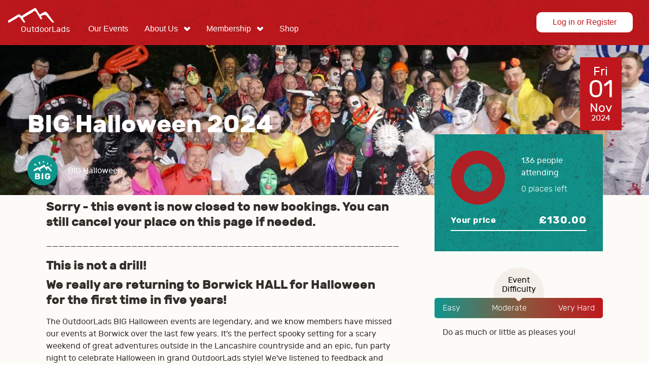

--- FILE ---
content_type: text/html; charset=UTF-8
request_url: https://www.outdoorlads.com/events/BH24
body_size: 18045
content:
<!DOCTYPE html>
<html lang="en" dir="ltr" prefix="content: http://purl.org/rss/1.0/modules/content/  dc: http://purl.org/dc/terms/  foaf: http://xmlns.com/foaf/0.1/  og: http://ogp.me/ns#  rdfs: http://www.w3.org/2000/01/rdf-schema#  schema: http://schema.org/  sioc: http://rdfs.org/sioc/ns#  sioct: http://rdfs.org/sioc/types#  skos: http://www.w3.org/2004/02/skos/core#  xsd: http://www.w3.org/2001/XMLSchema# ">
  <head>
    <meta charset="utf-8" />
<link rel="canonical" href="https://www.outdoorlads.com/events/BH24" />
<meta name="Generator" content="Drupal 10 (https://www.drupal.org); Commerce 2" />
<meta name="MobileOptimized" content="width" />
<meta name="HandheldFriendly" content="true" />
<meta name="viewport" content="width=device-width, initial-scale=1.0" />
<link rel="icon" href="/core/misc/favicon.ico" type="image/vnd.microsoft.icon" />

    <title>BIG Halloween 2024 | OutdoorLads</title>
    <link rel="stylesheet" media="all" href="/sites/default/files/css/css_U4uSvb-00wCX8jduXkcpFilxksixcEhGoANcTyxNn4U.css?delta=0&amp;language=en&amp;theme=odl&amp;include=eJxFitEJgDAMBRcq7TBO8NoEW402JBZ0e0UQP46D40o3TmRDIRELztBJ0sNrl1bWSRqxBYVhNmj1b_9LHLuOLM0rU_DLD95ShvMNhOUj7g" />
<link rel="stylesheet" media="all" href="/sites/default/files/css/css_qTdEqsx4UN14HeOsdwpnyAqslm3V6YkVNmIqTsTnuEc.css?delta=1&amp;language=en&amp;theme=odl&amp;include=eJxFitEJgDAMBRcq7TBO8NoEW402JBZ0e0UQP46D40o3TmRDIRELztBJ0sNrl1bWSRqxBYVhNmj1b_9LHLuOLM0rU_DLD95ShvMNhOUj7g" />

    <script type="application/json" data-drupal-selector="drupal-settings-json">{"path":{"baseUrl":"\/","pathPrefix":"","currentPath":"product\/16691","currentPathIsAdmin":false,"isFront":false,"currentLanguage":"en"},"pluralDelimiter":"\u0003","gtag":{"tagId":"","consentMode":false,"otherIds":[],"events":[{"name":"view_item","data":{"currency":"GBP","value":"110.00","items":[{"item_name":"BIG Halloween 2024 (Full members)","item_id":"full_member-16691","affiliation":"test product"}]}}],"additionalConfigInfo":[]},"suppressDeprecationErrors":true,"ajaxPageState":{"libraries":"eJxViEEOgCAMBD9E4DE-wBRpClqkaSHR30u8GA-zkx1qjRjXDhRojqP_97DD9Y_VtcRh8tq4bMfCJaE6AQVSkGwh6RBg_xU_ThmRi2VMzm7rWEMEwwdUCzFJ","theme":"odl","theme_token":null},"ajaxTrustedUrl":[],"gtm":{"tagId":null,"settings":{"data_layer":"dataLayer","include_classes":false,"allowlist_classes":"","blocklist_classes":"","include_environment":false,"environment_id":"","environment_token":""},"tagIds":["GTM-WD3VN383"]},"user":{"uid":0,"permissionsHash":"b97edbf15a72478aec6048ad24bcd3b5bd3de11ad4e0b9b6f0f00916adea6f83"}}</script>
<script src="/sites/default/files/js/js_VSveDpNdKKmloy5a533rTOJjy4Wx52BaOkyFjFE9ADQ.js?scope=header&amp;delta=0&amp;language=en&amp;theme=odl&amp;include=eJxLz89Pz0mNL0lM108HEjrpqHy9xKzEClTBXJ38lBx9IAbTxTmZydnBOZkpqUUAP8Uceg"></script>
<script src="/modules/contrib/google_tag/js/gtag.js?t8wky7"></script>
<script src="/modules/contrib/google_tag/js/gtm.js?t8wky7"></script>

    <link rel="apple-touch-icon" sizes="180x180" href="/themes/custom/odl/assets/favicon/apple-touch-icon.png">
    <link rel="apple-touch-icon" sizes="152x152" href="/themes/custom/odl/assets/favicon/apple-touch-icon.png">
    <link rel="apple-touch-icon" sizes="120x120" href="/themes/custom/odl/assets/favicon/apple-touch-icon.png">
    <link rel="apple-touch-icon" sizes="167x167" href="/themes/custom/odl/assets/favicon/apple-touch-icon.png">
    <link rel="icon" type="image/png" sizes="32x32" href="/themes/custom/odl/assets/favicon/favicon-32x32.png">
    <link rel="icon" type="image/png" sizes="16x16" href="/themes/custom/odl/assets/favicon/favicon-16x16.png">
    <link rel="manifest" href="/themes/custom/odl/assets/favicon/manifest.json">
    <link rel="mask-icon" href="/themes/custom/odl/assets/favicon/safari-pinned-tab.svg" color="#bf171d">
    <link rel="shortcut icon" href="/themes/custom/odl/assets/favicon/favicon.ico">
    <meta name="apple-mobile-web-app-title" content="OutdoorLads">
    <meta name="application-name" content="OutdoorLads">
    <meta name="msapplication-config" content="/themes/custom/odl/assets/favicon/browserconfig.xml">
    <meta name="theme-color" content="#332e2a">
  </head>
  <body class="body--events-BH24 path-product product-type-event user-logged-out no-sidebar">
        <a href="#main-content" class="visually-hidden focusable">
      Skip to main content
    </a>
    <noscript><iframe src="https://www.googletagmanager.com/ns.html?id=GTM-WD3VN383"
                  height="0" width="0" style="display:none;visibility:hidden"></iframe></noscript>

      <div class="dialog-off-canvas-main-canvas" data-off-canvas-main-canvas>
    <div class="layout-container">

  <header role="banner" class="layout-container__header">
      <div>
    <div id="block-odl-branding" class="block-odl-branding">
  
    
    <a href="/" title="Home" rel="home">
    <svg class="main-logo" width="142px" height="48px" viewBox="0 0 142 48" version="1.1" xmlns="http://www.w3.org/2000/svg" xmlns:xlink="http://www.w3.org/1999/xlink">
      <title>Logo</title>
      <g id="Symbols" stroke="none" stroke-width="1" fill="none" fill-rule="evenodd">
        <g id="Main-Navigation-–-Logged-out" transform="translate(-60.000000, -12.000000)" fill="#FFFFFF">
          <g id="Logo">
            <g transform="translate(60.000000, 12.000000)">
              <path d="M0,24.625742 C6.17105704,20.8957117 12.3898265,17.2418672 18.4893149,13.3979428 C20.9811322,11.8272822 22.9088661,11.8649903 24.7704183,14.2375267 C25.3999138,15.0401719 25.9639972,16.2460637 27.4815586,15.1186665 C34.9616277,9.55786613 43.2266424,5.27452612 51.2731036,0.636421521 C51.4370187,0.542535879 51.4678008,0.217014352 51.5601474,0 L54.6383651,0 C56.8154346,3.58689324 59.0486816,7.14146519 61.1434088,10.7760708 C62.0407093,12.333649 62.8056464,12.6814876 64.3993936,11.5517817 C66.3740703,10.1511926 68.6573383,9.19078866 70.6635668,7.8286773 C73.1076716,6.16951793 74.7999219,6.88212534 76.5852882,8.9299097 C81.3942338,14.4453064 84.7110135,21.0834829 89.8185463,26.3649351 C90.2564228,26.8174331 90.7727938,27.4476982 90.3595431,28.0556462 C89.8824193,28.7567103 88.9982012,28.6597464 88.238651,28.534309 C86.7087768,28.2811256 85.9246008,27.0606123 85.0011355,25.9978576 C81.5550707,22.0323436 78.1197797,18.0568253 74.5952204,14.1621103 C73.2900561,12.7199653 65.83923,14.2467613 65.1550961,16.015967 C64.7002894,17.1933853 65.8369213,17.8174939 66.2386287,18.6940164 C66.6949745,19.6898199 67.8292978,20.7610396 66.3840745,21.6683443 C65.2351297,22.3901864 64.0369335,21.7122089 63.3751167,20.7202533 C61.3881271,17.7443862 59.5881393,14.6423123 57.6134626,11.6579802 C56.2044084,9.5278535 55.0493072,6.68434985 53.0207617,5.6531469 C50.6382212,4.44186822 49.1837633,7.86638547 47.1259747,8.96530921 C41.7575629,11.8318995 36.5322883,14.9655252 31.2308278,17.9598615 C29.1999736,19.1064976 28.9452511,20.3724146 30.5443852,22.1623983 C31.3831996,23.1004851 32.0096169,24.2779034 32.5252183,25.4391611 C32.9261562,26.342618 34.5753114,27.3299563 33.1031537,28.3180642 C31.8826404,29.1376397 30.6044105,28.2141744 29.7817568,27.156037 C27.6647125,24.4310448 25.5545942,21.6945092 23.5829958,18.8648575 C22.2616708,16.9679058 21.098874,16.8470858 19.2480956,18.2769179 C14.3021692,22.0985253 8.54667159,24.6242029 3.28830612,27.9494476 C2.15706109,28.6651333 1.074298,28.209557 0,28.4735142 L0,24.625742 Z" id="Fill-1"></path>
              <text id="OutdoorLads">
                <tspan x="25.2673611" y="46.5659722">OutdoorLads</tspan>
              </text>
            </g>
          </g>
        </g>
      </g>
    </svg>
  </a>
</div>
<nav role="navigation" aria-labelledby="block-odl-account-menu-menu" id="block-odl-account-menu" class="block-odl-account-menu">
            
  <h2 class="visually-hidden" id="block-odl-account-menu-menu">User account menu</h2>
  

        
              <ul class="top-menu">
                    <li>
                                                        <a href="/user/login" class="button button--reversed" data-drupal-link-system-path="user/login">Log in or Register</a>
              </li>
        </ul>
  


  </nav>
<nav role="navigation" aria-labelledby="block-odl-main-menu-menu" id="block-odl-main-menu" class="block-odl-main-menu">
            
  <h2 class="visually-hidden" id="block-odl-main-menu-menu">Main navigation</h2>
  

        
              <ul class="top-menu">
                    <li>
        <a href="/events" data-drupal-link-system-path="events">Our Events</a>
              </li>
                <li class="has-children">
        <a href="">About Us</a>
                                <ul class="sub-menu">
                    <li>
        <a href="/about" data-drupal-link-system-path="node/9">About OutdoorLads</a>
              </li>
                <li>
        <a href="/my-first-event" data-drupal-link-system-path="node/13">My First Event</a>
              </li>
                <li>
        <a href="https://www.outdoorlads.com/chat-groups-and-notifications">Chat Groups and Notifications</a>
              </li>
                <li>
        <a href="/get-involved" title="Volunteering opportunities in OutdoorLads" data-drupal-link-system-path="node/9942">Get Involved</a>
              </li>
                <li>
        <a href="/become-leader" data-drupal-link-system-path="node/14">Become a Leader</a>
              </li>
                <li>
        <a href="/faqs" data-drupal-link-system-path="node/15">FAQs</a>
              </li>
                <li>
        <a href="/regions" title="Map showing the OutdoorLads UK Regions" data-drupal-link-system-path="node/1718">Map of UK Regions</a>
              </li>
                <li>
        <a href="/governance" data-drupal-link-system-path="node/18">Governance</a>
              </li>
                <li>
        <a href="/donate" title="Donate to OutdoorLads" data-drupal-link-system-path="node/3998">Donations</a>
              </li>
                <li>
        <a href="/news" data-drupal-link-system-path="news">News</a>
              </li>
        </ul>
  
              </li>
                <li class="has-children">
        <a href="">Membership</a>
                                <ul class="sub-menu">
                    <li>
        <a href="/join-us" data-drupal-link-system-path="node/139">Try OutdoorLads for free</a>
              </li>
                <li>
        <a href="/sign-full-membership" data-drupal-link-system-path="node/138">Sign up for Full Membership</a>
              </li>
                <li>
        <a href="/retail-partner-discounts" data-drupal-link-system-path="node/107">Retail Partner Discounts</a>
              </li>
        </ul>
  
              </li>
                <li>
        <a href="https://www.nothingnew2wear.com/outdoorlads-79-c.asp">Shop</a>
              </li>
        </ul>
  


  </nav>

        <button class="js-main-nav-switcher main-nav-switcher">Menu</button>
  </div>

  </header>

  
  

  

  

  

  <main role="main" class="layout-container__main">
    <div class="layout-wrapper">
      <a id="main-content" tabindex="-1"></a>
      <div class="layout-content clearfix">
          <div>
    <div data-drupal-messages-fallback class="hidden"></div>
<div id="block-odl-content" class="block-odl-content">
  
    
      
<article>
				<div class="hero" style="background-image: url('https://prod-odl-files.s3.eu-west-1.amazonaws.com/styles/hero_image/s3/media/image/2024-06/received_681370966543822.jpeg?VersionId=xa3h8DaZEgJZQ4NIHUEZP5rzKqKK3w9z&amp;h=a1e1a043&amp;itok=rz9ZggD5');">
			<div class="hero__text">
				<h1 class="page__title hero__title">
            <div class="field title">BIG Halloween 2024</div>
      </h1>
								
            <div class="hero__event-type field field-event-type"><div about="/taxonomy/term/143" class="event-type">
  
            <div class="field field-event-icon">  <svg xmlns="http://www.w3.org/2000/svg" xmlns:xlink="http://www.w3.org/1999/xlink" width="100" height="100" viewBox="0 0 50 50" version="1.1">
  <title>big-multi-event-icon-jewel</title>
  <desc>Created with Sketch.</desc>
  <defs/>
  <g id="Icons/Jewel/Big-multi-Event-Mobile-icon" stroke="none" stroke-width="1" fill="none" fill-rule="evenodd">
    <g id="big-multi-event-icon-jewel">
      <circle id="Oval" fill="#10958D" cx="25" cy="25" r="25"/>
      <path d="M27.5,10 L25,10 L26.5,14 L27.5,10 Z M39.5,15.5 L37,18 L40,18 L39.5,15.5 Z M33,12 L31.5,16.5 L34.5,13.5 L33,12 Z M21,11.5 L18,11.5 L21,16.5 L21,11.5 Z M12.5,13.5 L11,16 L15.5,18 L12.5,13.5 Z M37.14,34.2365 L33.6285,34.2365 C33.5265,34.2365 33.4415,34.271 33.372,34.3405 C33.303,34.4095 33.2685,34.495 33.2685,34.597 L33.2685,35.6805 C33.2685,35.7825 33.303,35.868 33.372,35.9375 C33.4415,36.007 33.5265,36.0415 33.6285,36.0415 L34.859,36.0415 L34.859,36.292 C34.859,36.8385 34.702,37.2455 34.3885,37.514 C34.075,37.7825 33.651,37.917 33.1165,37.917 C32.029,37.917 31.4665,37.329 31.4295,36.153 C31.4205,35.8845 31.4155,35.4815 31.4155,34.9445 C31.4155,34.4075 31.4205,34.0095 31.4295,33.75 C31.4665,32.6385 32.0195,32.083 33.089,32.083 C33.5315,32.083 33.875,32.176 34.119,32.361 C34.3635,32.5465 34.541,32.7685 34.652,33.028 C34.6975,33.093 34.7455,33.141 34.797,33.174 C34.847,33.206 34.919,33.222 35.0105,33.222 L37.1545,33.222 C37.2375,33.222 37.3085,33.1925 37.3685,33.132 C37.4285,33.072 37.4585,33 37.4585,32.9165 C37.4395,32.4445 37.258,31.984 36.912,31.5345 C36.567,31.0855 36.0645,30.718 35.4055,30.43 C34.7455,30.1435 33.974,30 33.089,30 C31.7705,30 30.7265,30.322 29.957,30.9655 C29.187,31.609 28.784,32.5135 28.747,33.6805 C28.738,33.949 28.7335,34.375 28.7335,34.9585 C28.7335,35.5415 28.738,35.963 28.747,36.222 C28.793,37.4355 29.194,38.368 29.95,39.021 C30.7055,39.674 31.7525,40 33.089,40 C33.974,40 34.748,39.8495 35.4115,39.549 C36.0755,39.248 36.5895,38.8125 36.9535,38.243 C37.318,37.674 37.5,36.9955 37.5,36.2085 L37.5,34.597 C37.5,34.495 37.4655,34.4095 37.3965,34.3405 C37.327,34.271 37.242,34.2365 37.14,34.2365 Z M25.705,30.1385 L23.7275,30.1385 C23.6355,30.1385 23.5545,30.1715 23.486,30.2365 C23.416,30.3015 23.382,30.3845 23.382,30.4865 L23.382,39.5135 C23.382,39.6065 23.416,39.6875 23.486,39.757 C23.5545,39.8265 23.6355,39.8615 23.7275,39.8615 L25.705,39.8615 C25.8065,39.8615 25.889,39.8265 25.954,39.757 C26.018,39.6875 26.0505,39.6065 26.0505,39.5135 L26.0505,30.4865 C26.0505,30.3845 26.018,30.3015 25.954,30.2365 C25.889,30.1715 25.8065,30.1385 25.705,30.1385 Z M18.086,36.903 C18.086,36.5885 17.985,36.3265 17.7815,36.118 C17.579,35.9095 17.3025,35.8055 16.952,35.8055 L15.0995,35.8055 L15.0995,37.9865 L16.952,37.9865 C17.312,37.9865 17.5905,37.882 17.789,37.674 C17.9875,37.4655 18.086,37.2085 18.086,36.903 Z M15.0995,33.986 L16.828,33.986 C17.169,33.986 17.4315,33.8935 17.616,33.7085 C17.8005,33.523 17.8925,33.2825 17.8925,32.9865 C17.8925,32.699 17.8025,32.4655 17.623,32.2845 C17.4435,32.104 17.178,32.014 16.828,32.014 L15.0995,32.014 L15.0995,33.986 Z M20.409,35.604 C20.667,35.989 20.7965,36.4215 20.7965,36.903 C20.7965,37.838 20.4895,38.565 19.877,39.0835 C19.2635,39.602 18.3855,39.8615 17.2425,39.8615 L12.845,39.8615 C12.753,39.8615 12.673,39.8265 12.6035,39.757 C12.534,39.6875 12.5,39.6065 12.5,39.5135 L12.5,30.5 C12.5,30.3985 12.5315,30.3125 12.5965,30.243 C12.661,30.174 12.744,30.1385 12.845,30.1385 L17.118,30.1385 C18.2885,30.1385 19.16,30.38 19.7315,30.861 C20.303,31.343 20.589,32.028 20.589,32.9165 C20.589,33.3615 20.4715,33.7455 20.2365,34.0695 C20.001,34.3935 19.7405,34.63 19.455,34.778 C19.833,34.9445 20.1515,35.22 20.409,35.604 Z M39.995,25.769 C39.9365,26.4495 39.727,26.561 39.514,26.723 C39.3985,26.8115 39.1915,27.0105 39.002,26.9995 C38.556,26.9665 38.1555,26.613 37.8995,26.27 C37.6205,25.8835 37.309,25.5295 37.0085,25.176 C36.373,24.435 35.7385,23.7055 35.0815,22.998 C34.7585,22.634 34.4245,22.28 34.068,21.937 C34.034,21.904 33.9895,21.871 33.9455,21.838 C33.901,21.8155 33.834,21.86 33.789,21.882 C33.689,21.9265 33.5775,21.9815 33.4775,22.0255 C33.2655,22.125 33.054,22.2245 32.8315,22.302 C32.5975,22.368 32.364,22.4125 32.13,22.4895 C32.105,22.4975 32.081,22.512 32.056,22.521 C32.078,22.63 32.7245,23.3065 32.7245,24.058 C32.7245,24.5365 32.074,24.6895 31.8625,24.811 C31.662,24.9215 31.3945,24.8225 31.217,24.7225 C31.016,24.601 30.849,24.413 30.7155,24.2365 C30.437,23.8605 30.2475,23.429 30.0135,23.0425 C29.7575,22.6225 29.5015,22.2135 29.234,21.8045 C28.7105,20.9975 28.198,20.1685 27.5635,19.4395 C27.541,19.417 27.5185,19.373 27.474,19.384 C27.4185,19.406 27.374,19.4395 27.3185,19.472 C27.229,19.5385 27.129,19.605 27.04,19.6715 C26.8615,19.8035 26.6725,19.948 26.494,20.0915 C26.316,20.235 26.149,20.412 25.9595,20.533 C25.759,20.6555 25.5475,20.7655 25.336,20.865 C24.924,21.0525 24.456,21.2405 24.133,21.5615 C23.81,21.882 23.4425,22.2025 23.019,22.4015 C22.819,22.4895 22.618,22.5675 22.406,22.6115 C22.173,22.656 21.939,22.733 21.727,22.8325 C21.342,23.0135 21.0115,23.2535 20.678,23.511 C20.6895,23.53 20.702,23.5475 20.714,23.5655 C20.836,23.7645 20.9475,23.9525 21.0705,24.1515 C21.1365,24.262 21.2035,24.3725 21.2705,24.483 C21.315,24.5715 21.3605,24.7125 21.4045,24.781 C21.5475,25.007 21.6255,25.0285 21.885,25.736 C22.147,26.4495 21.6355,26.555 21.4045,26.69 C21.2835,26.7605 21.0925,26.9775 20.903,26.933 C20.68,26.889 20.4905,26.7675 20.3125,26.613 C19.9455,26.303 19.778,25.85 19.5105,25.4635 C19.243,25.0655 18.9315,24.6895 18.6195,24.3245 C18.319,23.971 18.018,23.617 17.6955,23.2855 C17.673,23.2635 17.6395,23.1975 17.595,23.2085 C17.5505,23.2305 17.4945,23.2525 17.45,23.2745 C17.339,23.33 17.239,23.396 17.127,23.4625 C16.938,23.584 16.7265,23.7055 16.559,23.8605 C16.214,24.181 15.7685,24.336 15.3565,24.5565 C15.156,24.6675 14.9665,24.8 14.8105,24.9545 C14.6325,25.1205 14.4655,25.2975 14.254,25.43 C14.053,25.552 13.864,25.64 13.641,25.684 C13.407,25.7285 13.1845,25.8055 12.9725,25.9055 C12.5385,26.115 12.1595,26.4135 11.77,26.69 C11.603,26.8115 11.38,26.9665 11.1685,26.9555 C10.957,26.9445 10.3125,25.862 10.127,25.493 C9.6465,24.5365 10.681,24.266 10.7345,24.1075 C10.7705,23.999 10.89,23.93 10.979,23.853 C11.0685,23.776 11.157,23.698 11.258,23.632 C11.4475,23.4885 11.6475,23.3445 11.8475,23.212 C12.26,22.9355 12.683,22.6705 13.1065,22.4055 C13.8975,21.9075 14.699,21.4215 15.512,20.9465 C15.958,20.6805 16.4035,20.4375 16.8485,20.1835 C17.038,20.073 17.25,19.9405 17.45,19.874 C17.684,19.7855 17.918,19.9845 18.096,20.117 C18.464,20.3935 18.7535,20.7805 19.043,21.134 C19.054,21.156 19.0655,21.167 19.076,21.178 C19.1655,21.0235 19.3655,20.8905 19.4885,20.802 C19.689,20.6475 19.9005,20.504 20.1125,20.3605 C20.513,20.0945 20.914,19.8295 21.326,19.5755 C22.117,19.067 22.9415,18.592 23.754,18.116 C24.6005,17.63 25.4585,17.133 26.316,16.6685 C26.55,16.547 26.7835,16.414 27.0175,16.2925 C27.1065,16.2375 27.207,16.1935 27.296,16.149 C27.3965,16.105 27.508,16.0275 27.619,16.0055 C27.853,15.961 28.0645,16.204 28.198,16.3475 C28.354,16.525 28.488,16.7235 28.6215,16.9115 C29.1565,17.6965 29.6015,18.5475 30.092,19.3545 C30.259,19.6085 30.4145,19.874 30.5815,20.128 C30.7265,20.029 30.871,19.929 31.016,19.841 C31.45,19.5645 31.8735,19.31 32.3195,19.056 C32.742,18.8235 33.1655,18.592 33.589,18.3705 C33.6775,18.3155 33.767,18.271 33.867,18.227 C33.9895,18.172 34.079,18.094 34.2125,18.1385 C34.413,18.205 34.6135,18.415 34.7585,18.5585 C35.4375,19.233 36.0165,20.0175 36.5735,20.7915 C36.8635,21.178 37.131,21.587 37.3865,21.996 C37.643,22.394 37.9325,22.77 38.2335,23.135 C38.534,23.4995 38.868,23.853 39.18,24.218 C39.269,24.306 39.347,24.3945 39.425,24.494 C39.4805,24.5605 40.06,25.0155 39.995,25.769 Z" id="Fill-1" fill="#FFFFFF"/>
    </g>
  </g>
</svg>
</div>
      
            <div class="field name">BIG Halloween</div>
      
</div>
</div>
      
			</div>
									
			<div class="event-date tw-pin-t tw-mt-6 tw-p-4">
				<span class="event-date__month">Fri</span>
				<span class="event-date__day">01</span>
        <span class="event-date__month">Nov</span>
        <div>2024</div>
			</div>
		</div>
		<div class="event-content-wrapper clearfix">
		<div class="event__aside">
			<div class="event__aside--jewel tw-p-6 md:tw-p-8">
																																			
										<div class="tw-clearfix tw-mb-4">
						<svg width="100%" height="100%" viewbox="0 0 42 42" class="donut">
																								<circle class="donut-segment donut-segment--attending" cx="21" cy="21" r="15.91549430918954" fill="transparent" stroke-width="10" stroke-dasharray="0.73529411764706 99.264705882353" stroke-dashoffset="25.735294117647"></circle>
																	<circle class="donut-segment donut-segment--attending" cx="21" cy="21" r="15.91549430918954" fill="transparent" stroke-width="10" stroke-dasharray="0.73529411764706 99.264705882353" stroke-dashoffset="26.470588235294"></circle>
																	<circle class="donut-segment donut-segment--attending" cx="21" cy="21" r="15.91549430918954" fill="transparent" stroke-width="10" stroke-dasharray="0.73529411764706 99.264705882353" stroke-dashoffset="27.205882352941"></circle>
																	<circle class="donut-segment donut-segment--attending" cx="21" cy="21" r="15.91549430918954" fill="transparent" stroke-width="10" stroke-dasharray="0.73529411764706 99.264705882353" stroke-dashoffset="27.941176470588"></circle>
																	<circle class="donut-segment donut-segment--attending" cx="21" cy="21" r="15.91549430918954" fill="transparent" stroke-width="10" stroke-dasharray="0.73529411764706 99.264705882353" stroke-dashoffset="28.676470588235"></circle>
																	<circle class="donut-segment donut-segment--attending" cx="21" cy="21" r="15.91549430918954" fill="transparent" stroke-width="10" stroke-dasharray="0.73529411764706 99.264705882353" stroke-dashoffset="29.411764705882"></circle>
																	<circle class="donut-segment donut-segment--attending" cx="21" cy="21" r="15.91549430918954" fill="transparent" stroke-width="10" stroke-dasharray="0.73529411764706 99.264705882353" stroke-dashoffset="30.147058823529"></circle>
																	<circle class="donut-segment donut-segment--attending" cx="21" cy="21" r="15.91549430918954" fill="transparent" stroke-width="10" stroke-dasharray="0.73529411764706 99.264705882353" stroke-dashoffset="30.882352941176"></circle>
																	<circle class="donut-segment donut-segment--attending" cx="21" cy="21" r="15.91549430918954" fill="transparent" stroke-width="10" stroke-dasharray="0.73529411764706 99.264705882353" stroke-dashoffset="31.617647058824"></circle>
																	<circle class="donut-segment donut-segment--attending" cx="21" cy="21" r="15.91549430918954" fill="transparent" stroke-width="10" stroke-dasharray="0.73529411764706 99.264705882353" stroke-dashoffset="32.352941176471"></circle>
																	<circle class="donut-segment donut-segment--attending" cx="21" cy="21" r="15.91549430918954" fill="transparent" stroke-width="10" stroke-dasharray="0.73529411764706 99.264705882353" stroke-dashoffset="33.088235294118"></circle>
																	<circle class="donut-segment donut-segment--attending" cx="21" cy="21" r="15.91549430918954" fill="transparent" stroke-width="10" stroke-dasharray="0.73529411764706 99.264705882353" stroke-dashoffset="33.823529411765"></circle>
																	<circle class="donut-segment donut-segment--attending" cx="21" cy="21" r="15.91549430918954" fill="transparent" stroke-width="10" stroke-dasharray="0.73529411764706 99.264705882353" stroke-dashoffset="34.558823529412"></circle>
																	<circle class="donut-segment donut-segment--attending" cx="21" cy="21" r="15.91549430918954" fill="transparent" stroke-width="10" stroke-dasharray="0.73529411764706 99.264705882353" stroke-dashoffset="35.294117647059"></circle>
																	<circle class="donut-segment donut-segment--attending" cx="21" cy="21" r="15.91549430918954" fill="transparent" stroke-width="10" stroke-dasharray="0.73529411764706 99.264705882353" stroke-dashoffset="36.029411764706"></circle>
																	<circle class="donut-segment donut-segment--attending" cx="21" cy="21" r="15.91549430918954" fill="transparent" stroke-width="10" stroke-dasharray="0.73529411764706 99.264705882353" stroke-dashoffset="36.764705882353"></circle>
																	<circle class="donut-segment donut-segment--attending" cx="21" cy="21" r="15.91549430918954" fill="transparent" stroke-width="10" stroke-dasharray="0.73529411764706 99.264705882353" stroke-dashoffset="37.5"></circle>
																	<circle class="donut-segment donut-segment--attending" cx="21" cy="21" r="15.91549430918954" fill="transparent" stroke-width="10" stroke-dasharray="0.73529411764706 99.264705882353" stroke-dashoffset="38.235294117647"></circle>
																	<circle class="donut-segment donut-segment--attending" cx="21" cy="21" r="15.91549430918954" fill="transparent" stroke-width="10" stroke-dasharray="0.73529411764706 99.264705882353" stroke-dashoffset="38.970588235294"></circle>
																	<circle class="donut-segment donut-segment--attending" cx="21" cy="21" r="15.91549430918954" fill="transparent" stroke-width="10" stroke-dasharray="0.73529411764706 99.264705882353" stroke-dashoffset="39.705882352941"></circle>
																	<circle class="donut-segment donut-segment--attending" cx="21" cy="21" r="15.91549430918954" fill="transparent" stroke-width="10" stroke-dasharray="0.73529411764706 99.264705882353" stroke-dashoffset="40.441176470588"></circle>
																	<circle class="donut-segment donut-segment--attending" cx="21" cy="21" r="15.91549430918954" fill="transparent" stroke-width="10" stroke-dasharray="0.73529411764706 99.264705882353" stroke-dashoffset="41.176470588235"></circle>
																	<circle class="donut-segment donut-segment--attending" cx="21" cy="21" r="15.91549430918954" fill="transparent" stroke-width="10" stroke-dasharray="0.73529411764706 99.264705882353" stroke-dashoffset="41.911764705882"></circle>
																	<circle class="donut-segment donut-segment--attending" cx="21" cy="21" r="15.91549430918954" fill="transparent" stroke-width="10" stroke-dasharray="0.73529411764706 99.264705882353" stroke-dashoffset="42.647058823529"></circle>
																	<circle class="donut-segment donut-segment--attending" cx="21" cy="21" r="15.91549430918954" fill="transparent" stroke-width="10" stroke-dasharray="0.73529411764706 99.264705882353" stroke-dashoffset="43.382352941176"></circle>
																	<circle class="donut-segment donut-segment--attending" cx="21" cy="21" r="15.91549430918954" fill="transparent" stroke-width="10" stroke-dasharray="0.73529411764706 99.264705882353" stroke-dashoffset="44.117647058824"></circle>
																	<circle class="donut-segment donut-segment--attending" cx="21" cy="21" r="15.91549430918954" fill="transparent" stroke-width="10" stroke-dasharray="0.73529411764706 99.264705882353" stroke-dashoffset="44.852941176471"></circle>
																	<circle class="donut-segment donut-segment--attending" cx="21" cy="21" r="15.91549430918954" fill="transparent" stroke-width="10" stroke-dasharray="0.73529411764706 99.264705882353" stroke-dashoffset="45.588235294118"></circle>
																	<circle class="donut-segment donut-segment--attending" cx="21" cy="21" r="15.91549430918954" fill="transparent" stroke-width="10" stroke-dasharray="0.73529411764706 99.264705882353" stroke-dashoffset="46.323529411765"></circle>
																	<circle class="donut-segment donut-segment--attending" cx="21" cy="21" r="15.91549430918954" fill="transparent" stroke-width="10" stroke-dasharray="0.73529411764706 99.264705882353" stroke-dashoffset="47.058823529412"></circle>
																	<circle class="donut-segment donut-segment--attending" cx="21" cy="21" r="15.91549430918954" fill="transparent" stroke-width="10" stroke-dasharray="0.73529411764706 99.264705882353" stroke-dashoffset="47.794117647059"></circle>
																	<circle class="donut-segment donut-segment--attending" cx="21" cy="21" r="15.91549430918954" fill="transparent" stroke-width="10" stroke-dasharray="0.73529411764706 99.264705882353" stroke-dashoffset="48.529411764706"></circle>
																	<circle class="donut-segment donut-segment--attending" cx="21" cy="21" r="15.91549430918954" fill="transparent" stroke-width="10" stroke-dasharray="0.73529411764706 99.264705882353" stroke-dashoffset="49.264705882353"></circle>
																	<circle class="donut-segment donut-segment--attending" cx="21" cy="21" r="15.91549430918954" fill="transparent" stroke-width="10" stroke-dasharray="0.73529411764706 99.264705882353" stroke-dashoffset="50"></circle>
																	<circle class="donut-segment donut-segment--attending" cx="21" cy="21" r="15.91549430918954" fill="transparent" stroke-width="10" stroke-dasharray="0.73529411764706 99.264705882353" stroke-dashoffset="50.735294117647"></circle>
																	<circle class="donut-segment donut-segment--attending" cx="21" cy="21" r="15.91549430918954" fill="transparent" stroke-width="10" stroke-dasharray="0.73529411764706 99.264705882353" stroke-dashoffset="51.470588235294"></circle>
																	<circle class="donut-segment donut-segment--attending" cx="21" cy="21" r="15.91549430918954" fill="transparent" stroke-width="10" stroke-dasharray="0.73529411764706 99.264705882353" stroke-dashoffset="52.205882352941"></circle>
																	<circle class="donut-segment donut-segment--attending" cx="21" cy="21" r="15.91549430918954" fill="transparent" stroke-width="10" stroke-dasharray="0.73529411764706 99.264705882353" stroke-dashoffset="52.941176470588"></circle>
																	<circle class="donut-segment donut-segment--attending" cx="21" cy="21" r="15.91549430918954" fill="transparent" stroke-width="10" stroke-dasharray="0.73529411764706 99.264705882353" stroke-dashoffset="53.676470588235"></circle>
																	<circle class="donut-segment donut-segment--attending" cx="21" cy="21" r="15.91549430918954" fill="transparent" stroke-width="10" stroke-dasharray="0.73529411764706 99.264705882353" stroke-dashoffset="54.411764705882"></circle>
																	<circle class="donut-segment donut-segment--attending" cx="21" cy="21" r="15.91549430918954" fill="transparent" stroke-width="10" stroke-dasharray="0.73529411764706 99.264705882353" stroke-dashoffset="55.147058823529"></circle>
																	<circle class="donut-segment donut-segment--attending" cx="21" cy="21" r="15.91549430918954" fill="transparent" stroke-width="10" stroke-dasharray="0.73529411764706 99.264705882353" stroke-dashoffset="55.882352941176"></circle>
																	<circle class="donut-segment donut-segment--attending" cx="21" cy="21" r="15.91549430918954" fill="transparent" stroke-width="10" stroke-dasharray="0.73529411764706 99.264705882353" stroke-dashoffset="56.617647058824"></circle>
																	<circle class="donut-segment donut-segment--attending" cx="21" cy="21" r="15.91549430918954" fill="transparent" stroke-width="10" stroke-dasharray="0.73529411764706 99.264705882353" stroke-dashoffset="57.352941176471"></circle>
																	<circle class="donut-segment donut-segment--attending" cx="21" cy="21" r="15.91549430918954" fill="transparent" stroke-width="10" stroke-dasharray="0.73529411764706 99.264705882353" stroke-dashoffset="58.088235294118"></circle>
																	<circle class="donut-segment donut-segment--attending" cx="21" cy="21" r="15.91549430918954" fill="transparent" stroke-width="10" stroke-dasharray="0.73529411764706 99.264705882353" stroke-dashoffset="58.823529411765"></circle>
																	<circle class="donut-segment donut-segment--attending" cx="21" cy="21" r="15.91549430918954" fill="transparent" stroke-width="10" stroke-dasharray="0.73529411764706 99.264705882353" stroke-dashoffset="59.558823529412"></circle>
																	<circle class="donut-segment donut-segment--attending" cx="21" cy="21" r="15.91549430918954" fill="transparent" stroke-width="10" stroke-dasharray="0.73529411764706 99.264705882353" stroke-dashoffset="60.294117647059"></circle>
																	<circle class="donut-segment donut-segment--attending" cx="21" cy="21" r="15.91549430918954" fill="transparent" stroke-width="10" stroke-dasharray="0.73529411764706 99.264705882353" stroke-dashoffset="61.029411764706"></circle>
																	<circle class="donut-segment donut-segment--attending" cx="21" cy="21" r="15.91549430918954" fill="transparent" stroke-width="10" stroke-dasharray="0.73529411764706 99.264705882353" stroke-dashoffset="61.764705882353"></circle>
																	<circle class="donut-segment donut-segment--attending" cx="21" cy="21" r="15.91549430918954" fill="transparent" stroke-width="10" stroke-dasharray="0.73529411764706 99.264705882353" stroke-dashoffset="62.5"></circle>
																	<circle class="donut-segment donut-segment--attending" cx="21" cy="21" r="15.91549430918954" fill="transparent" stroke-width="10" stroke-dasharray="0.73529411764706 99.264705882353" stroke-dashoffset="63.235294117647"></circle>
																	<circle class="donut-segment donut-segment--attending" cx="21" cy="21" r="15.91549430918954" fill="transparent" stroke-width="10" stroke-dasharray="0.73529411764706 99.264705882353" stroke-dashoffset="63.970588235294"></circle>
																	<circle class="donut-segment donut-segment--attending" cx="21" cy="21" r="15.91549430918954" fill="transparent" stroke-width="10" stroke-dasharray="0.73529411764706 99.264705882353" stroke-dashoffset="64.705882352941"></circle>
																	<circle class="donut-segment donut-segment--attending" cx="21" cy="21" r="15.91549430918954" fill="transparent" stroke-width="10" stroke-dasharray="0.73529411764706 99.264705882353" stroke-dashoffset="65.441176470588"></circle>
																	<circle class="donut-segment donut-segment--attending" cx="21" cy="21" r="15.91549430918954" fill="transparent" stroke-width="10" stroke-dasharray="0.73529411764706 99.264705882353" stroke-dashoffset="66.176470588235"></circle>
																	<circle class="donut-segment donut-segment--attending" cx="21" cy="21" r="15.91549430918954" fill="transparent" stroke-width="10" stroke-dasharray="0.73529411764706 99.264705882353" stroke-dashoffset="66.911764705882"></circle>
																	<circle class="donut-segment donut-segment--attending" cx="21" cy="21" r="15.91549430918954" fill="transparent" stroke-width="10" stroke-dasharray="0.73529411764706 99.264705882353" stroke-dashoffset="67.647058823529"></circle>
																	<circle class="donut-segment donut-segment--attending" cx="21" cy="21" r="15.91549430918954" fill="transparent" stroke-width="10" stroke-dasharray="0.73529411764706 99.264705882353" stroke-dashoffset="68.382352941176"></circle>
																	<circle class="donut-segment donut-segment--attending" cx="21" cy="21" r="15.91549430918954" fill="transparent" stroke-width="10" stroke-dasharray="0.73529411764706 99.264705882353" stroke-dashoffset="69.117647058824"></circle>
																	<circle class="donut-segment donut-segment--attending" cx="21" cy="21" r="15.91549430918954" fill="transparent" stroke-width="10" stroke-dasharray="0.73529411764706 99.264705882353" stroke-dashoffset="69.852941176471"></circle>
																	<circle class="donut-segment donut-segment--attending" cx="21" cy="21" r="15.91549430918954" fill="transparent" stroke-width="10" stroke-dasharray="0.73529411764706 99.264705882353" stroke-dashoffset="70.588235294118"></circle>
																	<circle class="donut-segment donut-segment--attending" cx="21" cy="21" r="15.91549430918954" fill="transparent" stroke-width="10" stroke-dasharray="0.73529411764706 99.264705882353" stroke-dashoffset="71.323529411765"></circle>
																	<circle class="donut-segment donut-segment--attending" cx="21" cy="21" r="15.91549430918954" fill="transparent" stroke-width="10" stroke-dasharray="0.73529411764706 99.264705882353" stroke-dashoffset="72.058823529412"></circle>
																	<circle class="donut-segment donut-segment--attending" cx="21" cy="21" r="15.91549430918954" fill="transparent" stroke-width="10" stroke-dasharray="0.73529411764706 99.264705882353" stroke-dashoffset="72.794117647059"></circle>
																	<circle class="donut-segment donut-segment--attending" cx="21" cy="21" r="15.91549430918954" fill="transparent" stroke-width="10" stroke-dasharray="0.73529411764706 99.264705882353" stroke-dashoffset="73.529411764706"></circle>
																	<circle class="donut-segment donut-segment--attending" cx="21" cy="21" r="15.91549430918954" fill="transparent" stroke-width="10" stroke-dasharray="0.73529411764706 99.264705882353" stroke-dashoffset="74.264705882353"></circle>
																	<circle class="donut-segment donut-segment--attending" cx="21" cy="21" r="15.91549430918954" fill="transparent" stroke-width="10" stroke-dasharray="0.73529411764706 99.264705882353" stroke-dashoffset="75"></circle>
																	<circle class="donut-segment donut-segment--attending" cx="21" cy="21" r="15.91549430918954" fill="transparent" stroke-width="10" stroke-dasharray="0.73529411764706 99.264705882353" stroke-dashoffset="75.735294117647"></circle>
																	<circle class="donut-segment donut-segment--attending" cx="21" cy="21" r="15.91549430918954" fill="transparent" stroke-width="10" stroke-dasharray="0.73529411764706 99.264705882353" stroke-dashoffset="76.470588235294"></circle>
																	<circle class="donut-segment donut-segment--attending" cx="21" cy="21" r="15.91549430918954" fill="transparent" stroke-width="10" stroke-dasharray="0.73529411764706 99.264705882353" stroke-dashoffset="77.205882352941"></circle>
																	<circle class="donut-segment donut-segment--attending" cx="21" cy="21" r="15.91549430918954" fill="transparent" stroke-width="10" stroke-dasharray="0.73529411764706 99.264705882353" stroke-dashoffset="77.941176470588"></circle>
																	<circle class="donut-segment donut-segment--attending" cx="21" cy="21" r="15.91549430918954" fill="transparent" stroke-width="10" stroke-dasharray="0.73529411764706 99.264705882353" stroke-dashoffset="78.676470588235"></circle>
																	<circle class="donut-segment donut-segment--attending" cx="21" cy="21" r="15.91549430918954" fill="transparent" stroke-width="10" stroke-dasharray="0.73529411764706 99.264705882353" stroke-dashoffset="79.411764705882"></circle>
																	<circle class="donut-segment donut-segment--attending" cx="21" cy="21" r="15.91549430918954" fill="transparent" stroke-width="10" stroke-dasharray="0.73529411764706 99.264705882353" stroke-dashoffset="80.147058823529"></circle>
																	<circle class="donut-segment donut-segment--attending" cx="21" cy="21" r="15.91549430918954" fill="transparent" stroke-width="10" stroke-dasharray="0.73529411764706 99.264705882353" stroke-dashoffset="80.882352941176"></circle>
																	<circle class="donut-segment donut-segment--attending" cx="21" cy="21" r="15.91549430918954" fill="transparent" stroke-width="10" stroke-dasharray="0.73529411764706 99.264705882353" stroke-dashoffset="81.617647058824"></circle>
																	<circle class="donut-segment donut-segment--attending" cx="21" cy="21" r="15.91549430918954" fill="transparent" stroke-width="10" stroke-dasharray="0.73529411764706 99.264705882353" stroke-dashoffset="82.352941176471"></circle>
																	<circle class="donut-segment donut-segment--attending" cx="21" cy="21" r="15.91549430918954" fill="transparent" stroke-width="10" stroke-dasharray="0.73529411764706 99.264705882353" stroke-dashoffset="83.088235294118"></circle>
																	<circle class="donut-segment donut-segment--attending" cx="21" cy="21" r="15.91549430918954" fill="transparent" stroke-width="10" stroke-dasharray="0.73529411764706 99.264705882353" stroke-dashoffset="83.823529411765"></circle>
																	<circle class="donut-segment donut-segment--attending" cx="21" cy="21" r="15.91549430918954" fill="transparent" stroke-width="10" stroke-dasharray="0.73529411764706 99.264705882353" stroke-dashoffset="84.558823529412"></circle>
																	<circle class="donut-segment donut-segment--attending" cx="21" cy="21" r="15.91549430918954" fill="transparent" stroke-width="10" stroke-dasharray="0.73529411764706 99.264705882353" stroke-dashoffset="85.294117647059"></circle>
																	<circle class="donut-segment donut-segment--attending" cx="21" cy="21" r="15.91549430918954" fill="transparent" stroke-width="10" stroke-dasharray="0.73529411764706 99.264705882353" stroke-dashoffset="86.029411764706"></circle>
																	<circle class="donut-segment donut-segment--attending" cx="21" cy="21" r="15.91549430918954" fill="transparent" stroke-width="10" stroke-dasharray="0.73529411764706 99.264705882353" stroke-dashoffset="86.764705882353"></circle>
																	<circle class="donut-segment donut-segment--attending" cx="21" cy="21" r="15.91549430918954" fill="transparent" stroke-width="10" stroke-dasharray="0.73529411764706 99.264705882353" stroke-dashoffset="87.5"></circle>
																	<circle class="donut-segment donut-segment--attending" cx="21" cy="21" r="15.91549430918954" fill="transparent" stroke-width="10" stroke-dasharray="0.73529411764706 99.264705882353" stroke-dashoffset="88.235294117647"></circle>
																	<circle class="donut-segment donut-segment--attending" cx="21" cy="21" r="15.91549430918954" fill="transparent" stroke-width="10" stroke-dasharray="0.73529411764706 99.264705882353" stroke-dashoffset="88.970588235294"></circle>
																	<circle class="donut-segment donut-segment--attending" cx="21" cy="21" r="15.91549430918954" fill="transparent" stroke-width="10" stroke-dasharray="0.73529411764706 99.264705882353" stroke-dashoffset="89.705882352941"></circle>
																	<circle class="donut-segment donut-segment--attending" cx="21" cy="21" r="15.91549430918954" fill="transparent" stroke-width="10" stroke-dasharray="0.73529411764706 99.264705882353" stroke-dashoffset="90.441176470588"></circle>
																	<circle class="donut-segment donut-segment--attending" cx="21" cy="21" r="15.91549430918954" fill="transparent" stroke-width="10" stroke-dasharray="0.73529411764706 99.264705882353" stroke-dashoffset="91.176470588235"></circle>
																	<circle class="donut-segment donut-segment--attending" cx="21" cy="21" r="15.91549430918954" fill="transparent" stroke-width="10" stroke-dasharray="0.73529411764706 99.264705882353" stroke-dashoffset="91.911764705882"></circle>
																	<circle class="donut-segment donut-segment--attending" cx="21" cy="21" r="15.91549430918954" fill="transparent" stroke-width="10" stroke-dasharray="0.73529411764706 99.264705882353" stroke-dashoffset="92.647058823529"></circle>
																	<circle class="donut-segment donut-segment--attending" cx="21" cy="21" r="15.91549430918954" fill="transparent" stroke-width="10" stroke-dasharray="0.73529411764706 99.264705882353" stroke-dashoffset="93.382352941176"></circle>
																	<circle class="donut-segment donut-segment--attending" cx="21" cy="21" r="15.91549430918954" fill="transparent" stroke-width="10" stroke-dasharray="0.73529411764706 99.264705882353" stroke-dashoffset="94.117647058824"></circle>
																	<circle class="donut-segment donut-segment--attending" cx="21" cy="21" r="15.91549430918954" fill="transparent" stroke-width="10" stroke-dasharray="0.73529411764706 99.264705882353" stroke-dashoffset="94.852941176471"></circle>
																	<circle class="donut-segment donut-segment--attending" cx="21" cy="21" r="15.91549430918954" fill="transparent" stroke-width="10" stroke-dasharray="0.73529411764706 99.264705882353" stroke-dashoffset="95.588235294118"></circle>
																	<circle class="donut-segment donut-segment--attending" cx="21" cy="21" r="15.91549430918954" fill="transparent" stroke-width="10" stroke-dasharray="0.73529411764706 99.264705882353" stroke-dashoffset="96.323529411765"></circle>
																	<circle class="donut-segment donut-segment--attending" cx="21" cy="21" r="15.91549430918954" fill="transparent" stroke-width="10" stroke-dasharray="0.73529411764706 99.264705882353" stroke-dashoffset="97.058823529412"></circle>
																	<circle class="donut-segment donut-segment--attending" cx="21" cy="21" r="15.91549430918954" fill="transparent" stroke-width="10" stroke-dasharray="0.73529411764706 99.264705882353" stroke-dashoffset="97.794117647059"></circle>
																	<circle class="donut-segment donut-segment--attending" cx="21" cy="21" r="15.91549430918954" fill="transparent" stroke-width="10" stroke-dasharray="0.73529411764706 99.264705882353" stroke-dashoffset="98.529411764706"></circle>
																	<circle class="donut-segment donut-segment--attending" cx="21" cy="21" r="15.91549430918954" fill="transparent" stroke-width="10" stroke-dasharray="0.73529411764706 99.264705882353" stroke-dashoffset="99.264705882353"></circle>
																	<circle class="donut-segment donut-segment--attending" cx="21" cy="21" r="15.91549430918954" fill="transparent" stroke-width="10" stroke-dasharray="0.73529411764706 99.264705882353" stroke-dashoffset="100"></circle>
																	<circle class="donut-segment donut-segment--attending" cx="21" cy="21" r="15.91549430918954" fill="transparent" stroke-width="10" stroke-dasharray="0.73529411764706 99.264705882353" stroke-dashoffset="100.73529411765"></circle>
																	<circle class="donut-segment donut-segment--attending" cx="21" cy="21" r="15.91549430918954" fill="transparent" stroke-width="10" stroke-dasharray="0.73529411764706 99.264705882353" stroke-dashoffset="101.47058823529"></circle>
																	<circle class="donut-segment donut-segment--attending" cx="21" cy="21" r="15.91549430918954" fill="transparent" stroke-width="10" stroke-dasharray="0.73529411764706 99.264705882353" stroke-dashoffset="102.20588235294"></circle>
																	<circle class="donut-segment donut-segment--attending" cx="21" cy="21" r="15.91549430918954" fill="transparent" stroke-width="10" stroke-dasharray="0.73529411764706 99.264705882353" stroke-dashoffset="102.94117647059"></circle>
																	<circle class="donut-segment donut-segment--attending" cx="21" cy="21" r="15.91549430918954" fill="transparent" stroke-width="10" stroke-dasharray="0.73529411764706 99.264705882353" stroke-dashoffset="103.67647058824"></circle>
																	<circle class="donut-segment donut-segment--attending" cx="21" cy="21" r="15.91549430918954" fill="transparent" stroke-width="10" stroke-dasharray="0.73529411764706 99.264705882353" stroke-dashoffset="104.41176470588"></circle>
																	<circle class="donut-segment donut-segment--attending" cx="21" cy="21" r="15.91549430918954" fill="transparent" stroke-width="10" stroke-dasharray="0.73529411764706 99.264705882353" stroke-dashoffset="105.14705882353"></circle>
																	<circle class="donut-segment donut-segment--attending" cx="21" cy="21" r="15.91549430918954" fill="transparent" stroke-width="10" stroke-dasharray="0.73529411764706 99.264705882353" stroke-dashoffset="105.88235294118"></circle>
																	<circle class="donut-segment donut-segment--attending" cx="21" cy="21" r="15.91549430918954" fill="transparent" stroke-width="10" stroke-dasharray="0.73529411764706 99.264705882353" stroke-dashoffset="106.61764705882"></circle>
																	<circle class="donut-segment donut-segment--attending" cx="21" cy="21" r="15.91549430918954" fill="transparent" stroke-width="10" stroke-dasharray="0.73529411764706 99.264705882353" stroke-dashoffset="107.35294117647"></circle>
																	<circle class="donut-segment donut-segment--attending" cx="21" cy="21" r="15.91549430918954" fill="transparent" stroke-width="10" stroke-dasharray="0.73529411764706 99.264705882353" stroke-dashoffset="108.08823529412"></circle>
																	<circle class="donut-segment donut-segment--attending" cx="21" cy="21" r="15.91549430918954" fill="transparent" stroke-width="10" stroke-dasharray="0.73529411764706 99.264705882353" stroke-dashoffset="108.82352941176"></circle>
																	<circle class="donut-segment donut-segment--attending" cx="21" cy="21" r="15.91549430918954" fill="transparent" stroke-width="10" stroke-dasharray="0.73529411764706 99.264705882353" stroke-dashoffset="109.55882352941"></circle>
																	<circle class="donut-segment donut-segment--attending" cx="21" cy="21" r="15.91549430918954" fill="transparent" stroke-width="10" stroke-dasharray="0.73529411764706 99.264705882353" stroke-dashoffset="110.29411764706"></circle>
																	<circle class="donut-segment donut-segment--attending" cx="21" cy="21" r="15.91549430918954" fill="transparent" stroke-width="10" stroke-dasharray="0.73529411764706 99.264705882353" stroke-dashoffset="111.02941176471"></circle>
																	<circle class="donut-segment donut-segment--attending" cx="21" cy="21" r="15.91549430918954" fill="transparent" stroke-width="10" stroke-dasharray="0.73529411764706 99.264705882353" stroke-dashoffset="111.76470588235"></circle>
																	<circle class="donut-segment donut-segment--attending" cx="21" cy="21" r="15.91549430918954" fill="transparent" stroke-width="10" stroke-dasharray="0.73529411764706 99.264705882353" stroke-dashoffset="112.5"></circle>
																	<circle class="donut-segment donut-segment--attending" cx="21" cy="21" r="15.91549430918954" fill="transparent" stroke-width="10" stroke-dasharray="0.73529411764706 99.264705882353" stroke-dashoffset="113.23529411765"></circle>
																	<circle class="donut-segment donut-segment--attending" cx="21" cy="21" r="15.91549430918954" fill="transparent" stroke-width="10" stroke-dasharray="0.73529411764706 99.264705882353" stroke-dashoffset="113.97058823529"></circle>
																	<circle class="donut-segment donut-segment--attending" cx="21" cy="21" r="15.91549430918954" fill="transparent" stroke-width="10" stroke-dasharray="0.73529411764706 99.264705882353" stroke-dashoffset="114.70588235294"></circle>
																	<circle class="donut-segment donut-segment--attending" cx="21" cy="21" r="15.91549430918954" fill="transparent" stroke-width="10" stroke-dasharray="0.73529411764706 99.264705882353" stroke-dashoffset="115.44117647059"></circle>
																	<circle class="donut-segment donut-segment--attending" cx="21" cy="21" r="15.91549430918954" fill="transparent" stroke-width="10" stroke-dasharray="0.73529411764706 99.264705882353" stroke-dashoffset="116.17647058824"></circle>
																	<circle class="donut-segment donut-segment--attending" cx="21" cy="21" r="15.91549430918954" fill="transparent" stroke-width="10" stroke-dasharray="0.73529411764706 99.264705882353" stroke-dashoffset="116.91176470588"></circle>
																	<circle class="donut-segment donut-segment--attending" cx="21" cy="21" r="15.91549430918954" fill="transparent" stroke-width="10" stroke-dasharray="0.73529411764706 99.264705882353" stroke-dashoffset="117.64705882353"></circle>
																	<circle class="donut-segment donut-segment--attending" cx="21" cy="21" r="15.91549430918954" fill="transparent" stroke-width="10" stroke-dasharray="0.73529411764706 99.264705882353" stroke-dashoffset="118.38235294118"></circle>
																	<circle class="donut-segment donut-segment--attending" cx="21" cy="21" r="15.91549430918954" fill="transparent" stroke-width="10" stroke-dasharray="0.73529411764706 99.264705882353" stroke-dashoffset="119.11764705882"></circle>
																	<circle class="donut-segment donut-segment--attending" cx="21" cy="21" r="15.91549430918954" fill="transparent" stroke-width="10" stroke-dasharray="0.73529411764706 99.264705882353" stroke-dashoffset="119.85294117647"></circle>
																	<circle class="donut-segment donut-segment--attending" cx="21" cy="21" r="15.91549430918954" fill="transparent" stroke-width="10" stroke-dasharray="0.73529411764706 99.264705882353" stroke-dashoffset="120.58823529412"></circle>
																	<circle class="donut-segment donut-segment--attending" cx="21" cy="21" r="15.91549430918954" fill="transparent" stroke-width="10" stroke-dasharray="0.73529411764706 99.264705882353" stroke-dashoffset="121.32352941176"></circle>
																	<circle class="donut-segment donut-segment--attending" cx="21" cy="21" r="15.91549430918954" fill="transparent" stroke-width="10" stroke-dasharray="0.73529411764706 99.264705882353" stroke-dashoffset="122.05882352941"></circle>
																	<circle class="donut-segment donut-segment--attending" cx="21" cy="21" r="15.91549430918954" fill="transparent" stroke-width="10" stroke-dasharray="0.73529411764706 99.264705882353" stroke-dashoffset="122.79411764706"></circle>
																	<circle class="donut-segment donut-segment--attending" cx="21" cy="21" r="15.91549430918954" fill="transparent" stroke-width="10" stroke-dasharray="0.73529411764706 99.264705882353" stroke-dashoffset="123.52941176471"></circle>
																	<circle class="donut-segment donut-segment--attending" cx="21" cy="21" r="15.91549430918954" fill="transparent" stroke-width="10" stroke-dasharray="0.73529411764706 99.264705882353" stroke-dashoffset="124.26470588235"></circle>
																	<circle class="donut-segment donut-segment--attending" cx="21" cy="21" r="15.91549430918954" fill="transparent" stroke-width="10" stroke-dasharray="0.73529411764706 99.264705882353" stroke-dashoffset="125"></circle>
																					</svg>

						<div class="event__attending">
							<p>136 people attending</p>

							<p>
								0
								places left							</p>

							
							<p>
															</p>
						</div>
					</div>

					<div class="tw-border-0 tw-border-b-2 tw-border-white tw-border-solid tw-pb-1 tw-mb-2 tw-flex">
						<div class="tw-flex tw-flex-row md:tw-flex-col lg:tw-flex-row tw-flex-grow tw-justify-between tw-items-center md:tw-items-start lg:tw-items-center">
							<div class="tw-font-rubik-bold tw-tracking-wide tw-block tw-flex-1">
								Your price
							</div>

													</div>

						<div class="tw-text-right tw-ml-2 tw-font-rubik-bold tw-text-xl tw-tracking-wide tw-flex tw-flex-col tw-justify-end">
							<div>£130.00</div>
						</div>
					</div>

					
																					<div class="event__last-booking-date tw-text-sm">
																							</div>
							</div>

			  <div class="event-difficulty">
        <?xml version="1.0" encoding="UTF-8"?>
    <svg class="event-difficulty__marker event-difficulty__marker--m" width="100px" height="67px" viewBox="0 0 100 67" version="1.1" xmlns="http://www.w3.org/2000/svg" xmlns:xlink="http://www.w3.org/1999/xlink">
      <title>Event difficulty background shape</title>
      <g id="Desktop-designs" stroke="none" stroke-width="1" fill="none" fill-rule="evenodd">
        <g id="Event-Page" transform="translate(-1047.000000, -764.000000)" fill="#F3EFE8">
          <g id="Event-difficulty" transform="translate(966.000000, 764.000000)">
            <g id="Difficulty-marker" transform="translate(81.000000, 0.000000)">
              <g id="Event-difficulty-background-shape">
                <path d="M1.00018116,60 C0.344302594,56.7689006 0,53.4246584 0,50 C0,22.3857625 22.3857625,0 50,0 C77.6142375,0 100,22.3857625 100,50 C100,53.4246584 99.6556974,56.7689006 98.9998188,60 L1.00018116,60 Z" id="Combined-Shape"></path>
                <rect id="Rectangle-28" transform="translate(50.000000, 60.000000) rotate(45.000000) translate(-50.000000, -60.000000) " x="45" y="55" width="10" height="10"></rect>
              </g>
            </g>
          </g>
        </g>
      </g>
      <text y="30" transform="translate(50)">
        <tspan x="0" text-anchor="middle">Event</tspan><tspan x="0" text-anchor="middle" dy="18">Difficulty</tspan>
      </text>
    </svg>
    <div class="event-difficulty__slider">
      <span>Easy</span>
      <span>Moderate</span>
      <span>Very Hard</span>
    </div>
  </div>

			
            <div class="field field-event-difficulty-desc">Do as much or little as pleases you!</div>
      
		</div>
		<div class="event__content">
			
            <div class="field field-description"><h3>Sorry - this event is now closed to new bookings. You can still cancel your place on this page if needed.&nbsp;</h3><p>__________________________________________________________</p><h3>This is not a drill!&nbsp;</h3><h3>We really are returning to Borwick HALL for Halloween for the first time in five years!</h3><p>The OutdoorLads BIG Halloween events are legendary, and we know members have missed our events at Borwick over the last few years. It's the perfect spooky setting for a scary weekend of great adventures outside in the Lancashire countryside and an epic, fun party night to celebrate Halloween in grand OutdoorLads style! We've listened to feedback and are delighted to be returning to this grand old mansion house for BIG Halloween 2024 - <strong>do not miss out!</strong></p><p><strong>----------------------------------------------------</strong></p><p>Ghostly figures creeping in the darkness, screams from the shadows and whispers of an evil that you couldn't possibly comprehend.&nbsp;These are some of the many rumours that await at Borwick Hall.&nbsp;Dare you take the secret passage from the Library in Old Borwick&nbsp;to the torture chamber used by the 16th Baron of Borwick?&nbsp;An evil man, feared by many, so&nbsp;whatever you do.... don't go anywhere alone!!!&nbsp;</p><p>&nbsp;</p><h3>Events&nbsp;</h3><p>09:15 <a href="https://www.outdoorlads.com/events/bh24-caving-241102"><strong>Caving</strong></a> £37<br>09:15 <a href="https://www.outdoorlads.com/events/bh24-kayaking-241102"><strong>Kayaking</strong></a> £37<br>09:15 <strong>Multi-Activity</strong> £25<br>09:30 <a href="https://www.outdoorlads.com/events/bh24-lancaster-castle-tour-241102"><strong>Lancaster Castle Tour</strong></a><br>09:30&nbsp;<strong>Hutton Roof Crags &amp; Newbiggin Crags&nbsp;Walk (20km) </strong><em><strong>CANCELLED</strong></em><br>10:00&nbsp;<a href="https://www.outdoorlads.com/events/bh24-river-keer-tewitfield-marina-walk-241102"><strong>River Keer &amp; Tewitfield Marina Walk (12km)</strong></a><br>10:15 <a href="https://www.outdoorlads.com/events/bh24-arnside-and-silverdale-classic-241102"><strong>Arnside &amp; Silverdale Classic Walk (15km)</strong></a><br>11:00 <a href="https://www.outdoorlads.com/events/bh24-borwick-circular-day-walk-241102"><strong>Borwick Circular Day Walk&nbsp;(12km)</strong></a></p><p>The events with a £37 cost associated are led by professional, qualified instructors from the venue. The free events are led by awesome OutdoorLads volunteer leaders.</p><p><strong>Meeting Point</strong>: All events will meet in the courtyard outside the canteen where we'll be having breakfast.</p><p>&nbsp;</p><p>In the evening we will aim to please the dark spirit of the 16th Baron by partying into the night with our own DJ filling the dancefloor with the spookiest bangers possible! Fancy dress is an option on Saturday night - make it awesome, make it scary, funny, shocking and even in some cases outrageous (but please maintain some decency!) Or, if fancy dress isn't for you, then don't feel you have to, it's entirely optional &nbsp;- whatever you wish is totally fine.&nbsp;</p><p>Continental self-serve breakfasts are included, as is tea and coffee all weekend. Friday night will feature the traditional OutdoorLads buffet (please nothing that needs heating or cooking on site - we don't have the facility to do so) and on Saturday night we will be visited by lovely outside caterers who park up in the courtyard provide us with dinner to keep you going until late! There'll be there a few hours so you can choose when suits you to eat, and go to collect your dinner when you like. (Dietary requirements catered for if you have updated your preferences on your profile.) Accommodation is an a range of dormitory / hostel style rooms, with shared bathroom facilities.&nbsp;</p><p>The OutdoorLads bar will be there to serve a full range of alcoholic and soft drinks, including low or no alcohol alternatives. The bar is cashless and all profits go directly back into running the group, so please support it if possible!&nbsp;</p><p><strong>We'll level with you: </strong>The price of this event is more than we would like to be charging you. Our last visit in 2019 was £92 for full members; since then the venue's cost pressures have meant a significant increase in their prices. We don't have access to the catering kitchen and hence we have brought in outside caterers for the Saturday night. We have worked hard to keep the price as low as we can and reduce our costs, and the ODL mark-up, because we know our members really, really want to come back here! However, it is a great venue, perfect for Halloween, and we know it will be a fabulous weekend all round! If the price is prohibitive for you, consider the OutdoorLads Foundation. It is there to assist full and concession members having a hard time, financially or otherwise, to come to our events and make the most of OutdoorLads. You can be working or not working, and we wont pry into your personal business if you apply. See the <a href="https://www.outdoorlads.com/foundation">Foundation</a> page on the website for info.&nbsp;</p><p><strong>Dogs: </strong>This event is not suitable for dogs.</p><p><strong>Photos:</strong> Taken by OutdoorLads Members and used with permission. Canyoning photo from Evans Adventure 2018. Borwick Hall image from <a href="https://en.wikipedia.org/wiki/Borwick_Hall">Wikipedia</a>.</p><p><strong>IMPORTANT! - Participation Statement</strong></p><p><strong>You MUST complete a </strong><a href="https://www.cognitoforms.com/OutdoorLads/MemberParticipationStatement"><strong>Participation Statement</strong></a><strong> </strong><em><strong>in addition</strong></em><strong> to booking your event space before attending an OutdoorLads event. You only need to complete this Participation Statement once, not for each event you attend.</strong></p><p>&nbsp;</p></div>
      
													
      <div class="event-image-main field field-event-image-media field__items">
              <div class="field__item">  <img loading="lazy" src="https://prod-odl-files.s3.eu-west-1.amazonaws.com/styles/slideshow_main/s3/media/image/2024-06/BSumC24%20event%20page%20first%20image_0.jpg?VersionId=_hNaU56AKB1QNNdNwFvKbzqSoYnMepTa&amp;h=c74750f6&amp;itok=slLwvSAX" width="900" height="500" alt="" typeof="foaf:Image" />


</div>
              <div class="field__item">  <img loading="lazy" src="https://prod-odl-files.s3.eu-west-1.amazonaws.com/styles/slideshow_main/s3/media/image/2024-06/group%20shot%204.jpg?VersionId=aP9aX5xBrxlw6jdEKXe757Uh5.Tqdv83&amp;h=4fcd1acd&amp;itok=5PdNmTmp" width="900" height="500" alt="" typeof="foaf:Image" />


</div>
              <div class="field__item">  <img loading="lazy" src="https://prod-odl-files.s3.eu-west-1.amazonaws.com/styles/slideshow_main/s3/media/image/2024-06/photo_2022-10-31%2015.26.42.jpeg?VersionId=zQynbzjKUwx3vJt1tVTazYLqDi3Vr8cN&amp;h=29234840&amp;itok=bJJHWO85" width="900" height="500" alt="" typeof="foaf:Image" />


</div>
              <div class="field__item">  <img loading="lazy" src="https://prod-odl-files.s3.eu-west-1.amazonaws.com/styles/slideshow_main/s3/media/image/2024-06/received_681370966543822.jpeg?VersionId=US9RXEUWkUX6Euo1C_bCG_TjaBDx7gFs&amp;h=a1e1a043&amp;itok=UV4xf5YD" width="900" height="500" alt="" typeof="foaf:Image" />


</div>
              <div class="field__item">  <img loading="lazy" src="https://prod-odl-files.s3.eu-west-1.amazonaws.com/styles/slideshow_main/s3/media/image/2024-06/Skenfrith%20%26%20Edmunds%20Tump%20-%2013%20Nov%202021.jpg?VersionId=jpf89NLvSIlS9uIpEzsII1D_hOUn7GQ9&amp;h=29234840&amp;itok=wyNZY1oc" width="900" height="500" alt="" typeof="foaf:Image" />


</div>
              <div class="field__item">  <img loading="lazy" src="https://prod-odl-files.s3.eu-west-1.amazonaws.com/styles/slideshow_main/s3/media/image/2024-06/P1040459.JPG?VersionId=wdRsUtsTtIHEbfsE8L6q.B2SWV_NK3Ij&amp;h=4fcd1acd&amp;itok=TxyzCY9s" width="900" height="500" alt="" typeof="foaf:Image" />


</div>
              <div class="field__item">  <img loading="lazy" src="https://prod-odl-files.s3.eu-west-1.amazonaws.com/styles/slideshow_main/s3/media/image/2024-06/Trio%20reservoirs%20II%202.jpg?VersionId=izK3hnc_Ax_MRgH.S8C9lQiW0.FbLJ5l&amp;h=84071268&amp;itok=PcVeHw0x" width="900" height="500" alt="" typeof="foaf:Image" />


</div>
              <div class="field__item">  <img loading="lazy" src="https://prod-odl-files.s3.eu-west-1.amazonaws.com/styles/slideshow_main/s3/media/image/2024-06/P1040400.JPG?VersionId=KmD9ijS0n62S_YbsOwemQBu_MYXQznsO&amp;h=94b28deb&amp;itok=9BnAF9dF" width="900" height="500" alt="" typeof="foaf:Image" />


</div>
              <div class="field__item">  <img loading="lazy" src="https://prod-odl-files.s3.eu-west-1.amazonaws.com/styles/slideshow_main/s3/media/image/2024-06/P1040398%20crop.JPG?VersionId=lELJscHYcHBLsv8f0hTgfEkymtOP9zTH&amp;h=461982a1&amp;itok=F0-0PsL6" width="900" height="500" alt="" typeof="foaf:Image" />


</div>
              <div class="field__item">  <img loading="lazy" src="https://prod-odl-files.s3.eu-west-1.amazonaws.com/styles/slideshow_main/s3/media/image/2024-06/Trio%20of%20reservoirs%209th%20June%202022.JPG?VersionId=8dioNWMNJ5JtaFh0fdXEr76qjbDLx6Du&amp;h=5dc9785f&amp;itok=Q-3B3vuh" width="900" height="500" alt="" typeof="foaf:Image" />


</div>
              <div class="field__item">  <img loading="lazy" src="https://prod-odl-files.s3.eu-west-1.amazonaws.com/styles/slideshow_main/s3/media/image/2024-06/P1040371.JPG?VersionId=Tg9UVXGT12Sf.nbVrCLBk0BQJoqSkMsL&amp;h=adc2a85c&amp;itok=iCJI7lzh" width="900" height="500" alt="" typeof="foaf:Image" />


</div>
              <div class="field__item">  <img loading="lazy" src="https://prod-odl-files.s3.eu-west-1.amazonaws.com/styles/slideshow_main/s3/media/image/2024-06/Borwick_Hall%2C_Lancashire_%28geograph_2173255%29.jpg?VersionId=xsV1fLVDd.D9M8u_g.YoXT61WqIPQJfL&amp;h=52d3fcb6&amp;itok=TnLsLGno" width="900" height="500" alt="" typeof="foaf:Image" />


</div>
              <div class="field__item">  <img loading="lazy" src="https://prod-odl-files.s3.eu-west-1.amazonaws.com/styles/slideshow_main/s3/media/image/2024-06/P1040355_0.JPG?VersionId=6ys3txRXLZ51NAJhKmuvaXpxhtkSx3s_&amp;h=94b28deb&amp;itok=A5Fq6q3i" width="900" height="500" alt="" typeof="foaf:Image" />


</div>
              <div class="field__item">  <img loading="lazy" src="https://prod-odl-files.s3.eu-west-1.amazonaws.com/styles/slideshow_main/s3/media/image/2024-06/Untitled%20design%20%282%29.jpg?VersionId=qhHA1ke0JyXceeODNWm5mw7e4SYUYW55&amp;h=a16b2aa2&amp;itok=KvHYC27P" width="900" height="500" alt="" typeof="foaf:Image" />


</div>
              <div class="field__item">  <img loading="lazy" src="https://prod-odl-files.s3.eu-west-1.amazonaws.com/styles/slideshow_main/s3/media/image/2024-06/P1040326%20crop.JPG?VersionId=RWll1ZSeAHYz04wvlo2_DJVxYIa.DSay&amp;h=fca275f0&amp;itok=wslpk1mw" width="900" height="500" alt="" typeof="foaf:Image" />


</div>
              <div class="field__item">  <img loading="lazy" src="https://prod-odl-files.s3.eu-west-1.amazonaws.com/styles/slideshow_main/s3/media/image/2024-10/BH24%20Pizza%20Menu.png?VersionId=E3lPWe3OsRol0PUPFaBc_jGIP0ZaF2fz&amp;h=8abcec71&amp;itok=CTgLWPb_" width="900" height="500" alt="" typeof="foaf:Image" />


</div>
          </div>
  
											<div class="event-image-thumbnails">
            <div class="field field-media-image">  <img loading="lazy" src="https://prod-odl-files.s3.eu-west-1.amazonaws.com/styles/slideshow_thumb/s3/media/image/2024-06/BSumC24%20event%20page%20first%20image_0.jpg?VersionId=zwryPAb91g22wY2.ISZRHuxJ2VEPGTMj&amp;h=c74750f6&amp;itok=Khc-tVNR" width="120" height="120" alt="" typeof="Image" />


</div>
      
            <div class="field field-media-image">  <img loading="lazy" src="https://prod-odl-files.s3.eu-west-1.amazonaws.com/styles/slideshow_thumb/s3/media/image/2024-06/group%20shot%204.jpg?VersionId=4p49b7fyrYPM2ErNhIlDMaBohvEiyZKP&amp;h=4fcd1acd&amp;itok=NjsQGZo4" width="120" height="120" alt="" typeof="Image" />


</div>
      
            <div class="field field-media-image">  <img loading="lazy" src="https://prod-odl-files.s3.eu-west-1.amazonaws.com/styles/slideshow_thumb/s3/media/image/2024-06/photo_2022-10-31%2015.26.42.jpeg?VersionId=C5bbxwRCkzcjWhJomMMd3piu5Wjsk7t2&amp;h=29234840&amp;itok=kfFEOFGW" width="120" height="120" alt="" typeof="Image" />


</div>
      
            <div class="field field-media-image">  <img loading="lazy" src="https://prod-odl-files.s3.eu-west-1.amazonaws.com/styles/slideshow_thumb/s3/media/image/2024-06/received_681370966543822.jpeg?VersionId=rFLu_kFDYKmP5Y59Ua_76dIs0YTR6fAR&amp;h=a1e1a043&amp;itok=53OatdQE" width="120" height="120" alt="" typeof="Image" />


</div>
      
            <div class="field field-media-image">  <img loading="lazy" src="https://prod-odl-files.s3.eu-west-1.amazonaws.com/styles/slideshow_thumb/s3/media/image/2024-06/Skenfrith%20%26%20Edmunds%20Tump%20-%2013%20Nov%202021.jpg?VersionId=qiEJgxmM1DRLOT.xWqhxEPbYZOCoeelK&amp;h=29234840&amp;itok=JJ2iWnrw" width="120" height="120" alt="" typeof="Image" />


</div>
      
            <div class="field field-media-image">  <img loading="lazy" src="https://prod-odl-files.s3.eu-west-1.amazonaws.com/styles/slideshow_thumb/s3/media/image/2024-06/P1040459.JPG?VersionId=hOR19y88l95w.shd2qwv1pvXgAHk2zk6&amp;h=4fcd1acd&amp;itok=KHBGHlRc" width="120" height="120" alt="" typeof="Image" />


</div>
      
            <div class="field field-media-image">  <img loading="lazy" src="https://prod-odl-files.s3.eu-west-1.amazonaws.com/styles/slideshow_thumb/s3/media/image/2024-06/Trio%20reservoirs%20II%202.jpg?VersionId=qHG5_yKH0QMARGxfX0Gi6Ces8Td8nDne&amp;h=84071268&amp;itok=bpwsyhBc" width="120" height="120" alt="" typeof="Image" />


</div>
      
            <div class="field field-media-image">  <img loading="lazy" src="https://prod-odl-files.s3.eu-west-1.amazonaws.com/styles/slideshow_thumb/s3/media/image/2024-06/P1040400.JPG?VersionId=Z3MQ1yKHPbX.Nuf2VEd14sbv.UTrFMud&amp;h=94b28deb&amp;itok=27clcsOa" width="120" height="120" alt="" typeof="Image" />


</div>
      
            <div class="field field-media-image">  <img loading="lazy" src="https://prod-odl-files.s3.eu-west-1.amazonaws.com/styles/slideshow_thumb/s3/media/image/2024-06/P1040398%20crop.JPG?VersionId=r3XAaRCwO1aApLUrtCZdcYBNwNIGwt7_&amp;h=461982a1&amp;itok=qDU0kfvy" width="120" height="120" alt="" typeof="Image" />


</div>
      
            <div class="field field-media-image">  <img loading="lazy" src="https://prod-odl-files.s3.eu-west-1.amazonaws.com/styles/slideshow_thumb/s3/media/image/2024-06/Trio%20of%20reservoirs%209th%20June%202022.JPG?VersionId=3XCwHZN7b1HpZVwzhF5WVek2Gc2Zt_Yg&amp;h=5dc9785f&amp;itok=aDv0YJME" width="120" height="120" alt="" typeof="Image" />


</div>
      
            <div class="field field-media-image">  <img loading="lazy" src="https://prod-odl-files.s3.eu-west-1.amazonaws.com/styles/slideshow_thumb/s3/media/image/2024-06/P1040371.JPG?VersionId=CRmXJ2UbtwSztQRRHsgt4vrfRF0bAZIq&amp;h=adc2a85c&amp;itok=9ZePOgbZ" width="120" height="120" alt="" typeof="Image" />


</div>
      
            <div class="field field-media-image">  <img loading="lazy" src="https://prod-odl-files.s3.eu-west-1.amazonaws.com/styles/slideshow_thumb/s3/media/image/2024-06/Borwick_Hall%2C_Lancashire_%28geograph_2173255%29.jpg?VersionId=iwtztLRBms91Hwo97KqA6H6XY1XGP.cI&amp;h=52d3fcb6&amp;itok=EfUxVnDl" width="120" height="120" alt="" typeof="Image" />


</div>
      
            <div class="field field-media-image">  <img loading="lazy" src="https://prod-odl-files.s3.eu-west-1.amazonaws.com/styles/slideshow_thumb/s3/media/image/2024-06/P1040355_0.JPG?VersionId=JXmet63_rhXt2DR78wgTTQN93EeFvc9m&amp;h=94b28deb&amp;itok=CRDI69ZU" width="120" height="120" alt="" typeof="Image" />


</div>
      
            <div class="field field-media-image">  <img loading="lazy" src="https://prod-odl-files.s3.eu-west-1.amazonaws.com/styles/slideshow_thumb/s3/media/image/2024-06/Untitled%20design%20%282%29.jpg?VersionId=7mUTYFDkK4s5Q4hEiHe2uZa1eExzU0L9&amp;h=a16b2aa2&amp;itok=ger4qUUG" width="120" height="120" alt="" typeof="Image" />


</div>
      
            <div class="field field-media-image">  <img loading="lazy" src="https://prod-odl-files.s3.eu-west-1.amazonaws.com/styles/slideshow_thumb/s3/media/image/2024-06/P1040326%20crop.JPG?VersionId=i1EIhEtlskipa3ib86MCvh.xW7Y1bAya&amp;h=fca275f0&amp;itok=ipj7ldKi" width="120" height="120" alt="" typeof="Image" />


</div>
      
            <div class="field field-media-image">  <img loading="lazy" src="https://prod-odl-files.s3.eu-west-1.amazonaws.com/styles/slideshow_thumb/s3/media/image/2024-10/BH24%20Pizza%20Menu.png?VersionId=ozmQ5gkPuAnb5q3w3LrSy2P3RlwksOLZ&amp;h=8abcec71&amp;itok=rBy0eXlj" width="120" height="120" alt="" typeof="Image" />


</div>
      </div>
						
			
      <div class="field field-event-co-leader field__items">
              <div class="field__item">
  <div class="event-co-leader">
    
  </div></div>
              <div class="field__item">
  <div class="event-co-leader">
    
  </div></div>
              <div class="field__item">
  <div class="event-co-leader">
    
  </div></div>
          </div>
  
			<div class="event__content--information">
									<div class="event__accordion event__what-to-bring">
						<h3 class="event__accordion-title" role="button" tabindex="0">What to bring</h3>
						
            <div class="field field-event-kit-list"><p>In addition to the kit lists relevant to any activities you may be doing, please bring:</p><p>Towel and wash kit</p><p>Clothes for wearing about the venue&nbsp;- OutdoorLads branded t shirts and other apparel are most welcome</p><p>Pillow from home - its a nice home comfort to have</p><p>Fancy Dress costume - if partaking in a bit of dressing up.&nbsp; Entirely optional of course.</p><p>Don't worry - all bedding is provided.&nbsp; So no need to bring that.</p></div>
      
					</div>
													<div class="event__accordion event__food-and-drink">
						<h3 class="event__accordion-title" role="button" tabindex="0">Food &amp; drink</h3>
						
            <div class="field field-event-food-and-drink"><p>On both evenings, the OutdoorLads bar will be available serving a full range of alcohol and soft drinks, including no and low alcohol alternatives. The bar is CASHLESS. Profits from the OutdoorLads bar go straight back into supporting the group, and we try to keep prices as reasonable as possible, so please support the bar as far as possible. Due to licencing, you will not be able to bring your own alcohol into the bar or dancefloor areas.&nbsp;</p><p>The event costs price free tea and coffee all weekend and a <strong>continental breakfast both days,</strong> all on a self serve basis (which includes washing up your own posts afterwards please!)</p><p><strong>Friday</strong> night is a COLD buffet and in the usual way, you are asked to contribute an item that is sufficient for 1 - 2 people. However due to catering limitations, please DO NOT bring items that need cooking or heating as we do not have the facility. Items should be able to be served cold.&nbsp;</p><p>For those who have been before, there is a change to the evening meal arrangements on <strong>Saturday.</strong> Rather than a sit down meal will be provided by outside caterers, who will accommodate all dietary needs (provided they are on your profile!). However you will need to present yourself for dinner between the specified hours (TBC) - no late additions can be catered for, unfortunately. (If you are wondering - we don't have access to the catering kitchen so we can't cook ourselves for the numbers involved, and hence bringing in outside caterers to feed us all!)&nbsp;</p><p>You will need to provide a packed lunch for Saturday. We are limited on fridge space so if you can bring something that doesn't require refrigeration that might be better.</p></div>
      
					</div>
													<div class="event__accordion event__meeting-and-times">
						<h3 class="event__accordion-title" role="button" tabindex="0">Meeting &amp; times</h3>
																				<div class="anon-date">Nov 01 - pm</div>
											</div>
								
        			</div>

						<div></div>
			<div class="event-comments">
				
			</div>
		</div>
	</div>
</article>

  </div>

  </div>

      </div>
          </div>
  </main>

      <footer role="contentinfo" class="layout-container__footer">
        <div>
    <div id="block-footersociallinks" class="block-footersociallinks">
  
    
      
            <div class="field body"><ul class="social-links">
	<li><a class="social-link social-link--facebook" href="https://www.facebook.com/outdoorlads">Facebook</a></li>
	<li><a class="social-link social-link--twitter" href="https://twitter.com/outdoorlads">Twitter</a></li>
	<li><a class="social-link social-link--youtube" href="http://www.youtube.com/channel/UCf0943a5zlCr7askuDnvLig">YouTube</a></li>
	<li><a class="social-link social-link--instagram" href="http://instagram.com/outdoorlads">Instagram</a></li>
	<li><a class="social-link social-link--flickr" href="https://www.flickr.com/photos/outdoorlads/">Flickr</a></li>
</ul>
</div>
      
  </div>
<nav role="navigation" aria-labelledby="block-odl-footer-menu" id="block-odl-footer" class="block-odl-footer">
            
  <h2 class="visually-hidden" id="block-odl-footer-menu">Footer menu</h2>
  

        
              <ul class="top-menu">
                    <li>
        <a href="/governance" data-drupal-link-system-path="node/18">Governance</a>
              </li>
                <li>
        <a href="/privacy-statement" title="Explains the personal information we collect from you and how we will use it. " data-drupal-link-system-path="node/583">Privacy Statement</a>
              </li>
                <li>
        <a href="/contact-us" data-drupal-link-system-path="node/32">Contact Us</a>
              </li>
        </ul>
  


  </nav>
<div id="block-footercompanyinformation" class="block-footercompanyinformation">
  
    
      
            <div class="field body"><p>OutdoorLads.com is owned and operated by OutdoorLads Ltd, a registered charity in England and Wales <strong>1133121</strong> and a company limited by guarantee <strong>6589498</strong>.</p></div>
      
  </div>

  </div>

    </footer>
  
</div>
  </div>

    
    <script src="/sites/default/files/js/js_VeXkZgjfAVpuei1AubM5mfYgq0DLmMNZbdlTcenJHd4.js?scope=footer&amp;delta=0&amp;language=en&amp;theme=odl&amp;include=eJxLz89Pz0mNL0lM108HEjrpqHy9xKzEClTBXJ38lBx9IAbTxTmZydnBOZkpqUUAP8Uceg"></script>

  </body>
</html>


--- FILE ---
content_type: text/css
request_url: https://www.outdoorlads.com/sites/default/files/css/css_qTdEqsx4UN14HeOsdwpnyAqslm3V6YkVNmIqTsTnuEc.css?delta=1&language=en&theme=odl&include=eJxFitEJgDAMBRcq7TBO8NoEW402JBZ0e0UQP46D40o3TmRDIRELztBJ0sNrl1bWSRqxBYVhNmj1b_9LHLuOLM0rU_DLD95ShvMNhOUj7g
body_size: 114871
content:
/* @license GPL-2.0-or-later https://www.drupal.org/licensing/faq */
.text-center{text-align:center;}.pt-0{padding-top:0 !important;}.m-0{margin:0 !important;}@font-face{font-family:'wickhop-handwriting';src:url(/themes/custom/odl/assets/fonts/wickhop-handwriting/wickhop-handwriting.ttf.woff) format("woff"),url(/themes/custom/odl/assets/fonts/wickhop-handwriting/wickhop-handwriting.ttf.svg#wickhop-handwriting) format("svg"),url(/themes/custom/odl/assets/fonts/wickhop-handwriting/wickhop-handwriting.ttf.eot),url(/themes/custom/odl/assets/fonts/wickhop-handwriting/wickhop-handwriting.ttf.eot#iefix) format("embedded-opentype");font-weight:normal;font-style:normal;}@font-face{font-family:'Rubik';src:url(/themes/custom/odl/assets/fonts/rubik/rubik-regular-webfont.woff2) format("woff2"),url(/themes/custom/odl/assets/fonts/rubik/rubik-regular-webfont.woff) format("woff"),url(/themes/custom/odl/assets/fonts/rubik/rubik-regular-webfont.ttf) format("truetype");font-weight:normal;font-style:normal;}@font-face{font-family:'Rubik Light';src:url(/themes/custom/odl/assets/fonts/rubik/rubik-light-webfont.woff2) format("woff2"),url(/themes/custom/odl/assets/fonts/rubik/rubik-light-webfont.woff) format("woff"),url(/themes/custom/odl/assets/fonts/rubik/rubik-light-webfont.ttf) format("truetype");font-weight:normal;font-style:normal;}@font-face{font-family:'Rubik Bold';src:url(/themes/custom/odl/assets/fonts/rubik/rubik-medium-webfont.woff2) format("woff2"),url(/themes/custom/odl/assets/fonts/rubik/rubik-medium-webfont.woff) format("woff"),url(/themes/custom/odl/assets/fonts/rubik/rubik-medium-webfont.ttf) format("truetype");font-weight:normal;font-style:normal;}@font-face{font-family:'Rubik Bold';src:url(/themes/custom/odl/assets/fonts/rubik/rubik-bold-webfont.woff2) format("woff2"),url(/themes/custom/odl/assets/fonts/rubik/rubik-bold-webfont.woff) format("woff"),url(/themes/custom/odl/assets/fonts/rubik/rubik-bold-webfont.ttf) format("truetype");font-weight:normal;font-style:normal;}h1,.h1{margin:.5rem 0;font-family:"Rubik Bold",sans-serif;font-size:2rem;font-weight:600;line-height:1.2;}.wf-active h1,.wf-active
  .h1{font-weight:900;}.feed-icon{display:none;}@media (min-width:37.5em){h1,.h1{font-size:3rem;}}h2,.h2{margin:.5rem 0;font-family:"Rubik Bold",sans-serif;text-transform:uppercase;font-size:2rem;font-weight:600;line-height:1.2;}.wf-active h2,.wf-active
  .h2{font-weight:900;}h3,.accordion__title,.h3,.comment .page__title{margin:.5rem 0;font-family:"Rubik Bold",sans-serif;font-size:1.5rem;font-weight:600;line-height:1.25;}.wf-active h3,.wf-active .accordion__title,.wf-active .h3,.wf-active .comment .page__title,.comment .wf-active .page__title{font-weight:600;}h4,.h4{margin:.5rem 0;font-family:"Rubik Bold",sans-serif;font-size:1.25rem;line-height:1.25;}h5,.h5{margin:.5rem 0;font-family:"Rubik Bold",sans-serif;font-size:1rem;line-height:1.25;}h6,.h6{margin:.5rem 0;font-family:"Rubik Bold",sans-serif;font-size:.75rem;line-height:1.25;}table{border:0;border-collapse:collapse;margin-bottom:1rem;}table td,table th{border:1px solid #f3efe8;padding:.5rem 1rem;vertical-align:middle;}table thead tr{background-color:#f3efe8;}table tbody{background-color:#fff;}html{font-size:16px;line-height:1.5;}body{font-family:"Rubik",sans-serif;}a{color:#bf171d;text-decoration:none;}a:hover,a:focus,a:active{color:#861710;text-decoration:none;}img{max-width:100%;height:auto;}b,strong{font-family:"Rubik Bold",sans-serif;font-weight:normal;}.button,.button--reversed,.button--alt,.path-checkout .checkout-pane-coupon-redemption .form-submit,.button--large,.node-type-homepage .field-call-to-action a,.button--disabled,.print-link,.path-private-message .load-previous-position-after > a,.path-private-messages .load-previous-position-after > a,.path-my-messages .load-previous-position-after > a,.user-profile__actions > li a,.user-profile__icons > li a,.comment__actions > li a,.comment__icons > li a{-webkit-appearance:none;margin:1rem 0;padding:.5rem 2rem;cursor:pointer;color:#fff;border:0;border-radius:10px;background-color:#bf171d;}.button:hover,.button--reversed:hover,.button--alt:hover,.path-checkout .checkout-pane-coupon-redemption .form-submit:hover,.button--large:hover,.node-type-homepage .field-call-to-action a:hover,.button--disabled:hover,.print-link:hover,.path-private-message .load-previous-position-after > a:hover,.path-private-messages .load-previous-position-after > a:hover,.path-my-messages .load-previous-position-after > a:hover,.button:active,.button--reversed:active,.button--alt:active,.path-checkout .checkout-pane-coupon-redemption .form-submit:active,.button--large:active,.node-type-homepage .field-call-to-action a:active,.button--disabled:active,.print-link:active,.path-private-message .load-previous-position-after > a:active,.path-private-messages .load-previous-position-after > a:active,.path-my-messages .load-previous-position-after > a:active,.button:focus,.button--reversed:focus,.button--alt:focus,.path-checkout .checkout-pane-coupon-redemption .form-submit:focus,.button--large:focus,.node-type-homepage .field-call-to-action a:focus,.button--disabled:focus,.print-link:focus,.path-private-message .load-previous-position-after > a:focus,.path-private-messages .load-previous-position-after > a:focus,.path-my-messages .load-previous-position-after > a:focus,.user-profile__actions > li a:hover,.user-profile__icons > li a:hover,.comment__actions > li a:hover,.comment__icons > li a:hover,.user-profile__actions > li a:active,.user-profile__icons > li a:active,.comment__actions > li a:active,.comment__icons > li a:active,.user-profile__actions > li a:focus,.user-profile__icons > li a:focus,.comment__actions > li a:focus,.comment__icons > li a:focus{color:#fff;}.button--reversed{color:#bf171d;background-color:#fff;}.button--reversed:hover,.button--reversed:active,.button--reversed:focus{color:#bf171d;}.button--alt,.path-checkout .checkout-pane-coupon-redemption .form-submit{color:#fff;background-color:#10958d;}.button--large,.node-type-homepage .field-call-to-action a{font-size:1.25rem;padding:1rem 3rem;}@media (min-width:37.5em){.button--large,.node-type-homepage .field-call-to-action a{padding:1.25rem 3.75rem;}}.button--disabled{color:#fff;background-color:#dbd5ca;}.button--disabled:hover,.button--disabled:active,.button--disabled:focus{color:#fff;}input,textarea,select{max-width:100%;padding:.5rem;font-family:"Rubik",sans-serif;font-size:1rem;background-color:white;border:2px solid #f3efe8;border-radius:0;}select{-webkit-appearance:none;}label{display:block;font-family:"Rubik Bold",sans-serif;}input + label{display:inline-block;}.form-item{margin:1rem 0;}.form-required:after{display:inline-block;width:6px;height:6px;margin:0 .3em;content:'';vertical-align:super;background-image:url(/core/misc/icons/ee0000/required.svg);background-repeat:no-repeat;background-size:6px 6px;}.event-difficulty__slider{display:-webkit-box;display:-ms-flexbox;display:flex;-webkit-box-pack:justify;-ms-flex-pack:justify;justify-content:space-between;padding:.5rem 1rem;color:#fff;border-radius:5px;background:#10958d;background:-webkit-gradient(linear,left top,right top,from(#10958d),color-stop(51%,#8b583d),to(#bf171d));background:linear-gradient(to right,#10958d 0%,#8b583d 51%,#bf171d 100%);font-family:"Rubik Light",sans-serif;filter:progid:DXImageTransform.Microsoft.gradient(startColorstr='$c-cyan',endColorstr='$c-red',GradientType=1);}.event-difficulty__marker{position:relative;margin-bottom:-14px;}.event-difficulty__marker--e{left:25%;-webkit-transform:translateX(-25%);-ms-transform:translateX(-25%);transform:translateX(-25%);}.event-difficulty__marker--m{left:50%;-webkit-transform:translateX(-50%);-ms-transform:translateX(-50%);transform:translateX(-50%);}.event-difficulty__marker--d{left:75%;-webkit-transform:translateX(-75%);-ms-transform:translateX(-75%);transform:translateX(-75%);}.event-difficulty__marker--vd{left:100%;-webkit-transform:translateX(-100%);-ms-transform:translateX(-100%);transform:translateX(-100%);}.field-event-difficulty-desc{padding:1rem;}.pager{font-family:"Rubik Bold",sans-serif;font-size:1.25rem;width:100%;}.pager ul{display:inline-block;position:relative;left:50%;-webkit-transform:translateX(-50%);-ms-transform:translateX(-50%);transform:translateX(-50%);list-style:none;margin:0;padding:0;width:100%;}.pager li{display:inline-block;padding:.5rem;}.pager a{color:#6b5f57;padding:0 .25rem;}.pager a:hover{text-decoration:underline;}.pager .is-active a{color:#10958d;position:relative;}.pager .is-active a:after{background-color:#10958d;border-radius:2px;bottom:-5px;content:'';height:4px;left:0;position:absolute;width:100%;}.pager .is-active a:hover{cursor:default;text-decoration:none;}.pager .pager__item--first a,.pager .pager__item--last a,.pager .pager__item--next a,.pager .pager__item--previous a{color:#10958d;}.mini-pager li{padding:.5rem 0;width:100%;}@media (min-width:30em){.mini-pager li{width:auto;}}.mini-pager li a{padding:0;}.mini-pager li.pager--prev:before,.mini-pager li.pager--next:after{display:inline-block;content:'';width:20px;height:12px;background-repeat:no-repeat;background-size:100%;-webkit-transform-origin:top;-ms-transform-origin:top;transform-origin:top;vertical-align:sub;}.mini-pager li.pager--prev{float:left;}.mini-pager li.pager--prev:before{background-image:url("data:image/svg+xml,%3Csvg width='12px' height='8px' viewBox='0 0 12 8' version='1.1' xmlns='http://www.w3.org/2000/svg' xmlns:xlink='http://www.w3.org/1999/xlink'%3E\a     %3Ctitle%3EChevron icon%3C/title%3E\a     %3Cdefs%3E%3C/defs%3E\a     %3Cg id='Desktop-designs' stroke='none' stroke-width='1' fill='none' fill-rule='evenodd' stroke-linecap='round' stroke-linejoin='round'%3E\a         %3Cg id='Homepage' transform='translate(-756.000000, -50.000000)' stroke-width='3' stroke='%2310958d'%3E\a             %3Cg id='Group' transform='translate(701.000000, 42.000000)'%3E\a                 %3Cpolyline id='chevron-icon' points='57 10 61 14 65 10'%3E%3C/polyline%3E\a             %3C/g%3E\a         %3C/g%3E\a     %3C/g%3E\a%3C/svg%3E");-webkit-transform:rotate(90deg);-ms-transform:rotate(90deg);transform:rotate(90deg);}.mini-pager li.pager--next{float:right;text-align:right;}.mini-pager li.pager--next:after{background-image:url("data:image/svg+xml,%3Csvg width='12px' height='8px' viewBox='0 0 12 8' version='1.1' xmlns='http://www.w3.org/2000/svg' xmlns:xlink='http://www.w3.org/1999/xlink'%3E\a     %3Ctitle%3EChevron icon%3C/title%3E\a     %3Cdefs%3E%3C/defs%3E\a     %3Cg id='Desktop-designs' stroke='none' stroke-width='1' fill='none' fill-rule='evenodd' stroke-linecap='round' stroke-linejoin='round'%3E\a         %3Cg id='Homepage' transform='translate(-756.000000, -50.000000)' stroke-width='3' stroke='%2310958d'%3E\a             %3Cg id='Group' transform='translate(701.000000, 42.000000)'%3E\a                 %3Cpolyline id='chevron-icon' points='57 10 61 14 65 10'%3E%3C/polyline%3E\a             %3C/g%3E\a         %3C/g%3E\a     %3C/g%3E\a%3C/svg%3E");-webkit-transform:rotate(270deg);-ms-transform:rotate(270deg);transform:rotate(270deg);}.events-listing .pager{-ms-flex-preferred-size:calc(100% - 320px - 2rem);flex-basis:calc(100% - 320px - 2rem);-webkit-box-ordinal-group:4;-ms-flex-order:3;order:3;}.accordion__title{position:relative;margin:0;padding:0 2rem 0 0;cursor:pointer;text-align:left;color:#861710;border:0;background:transparent;}.accordion__title:after{background-image:url("data:image/svg+xml,%3Csvg width='12px' height='8px' viewBox='0 0 12 8' version='1.1' xmlns='http://www.w3.org/2000/svg' xmlns:xlink='http://www.w3.org/1999/xlink'%3E\a     %3Ctitle%3EDown chevron icon - white%3C/title%3E\a     %3Cdefs%3E%3C/defs%3E\a     %3Cg id='Desktop-designs' stroke='none' stroke-width='1' fill='none' fill-rule='evenodd' stroke-linecap='round' stroke-linejoin='round'%3E\a         %3Cg id='Homepage' transform='translate(-756.000000, -50.000000)' stroke-width='3' stroke='%23861710'%3E\a             %3Cg id='Group' transform='translate(701.000000, 42.000000)'%3E\a                 %3Cpolyline id='Down-chevron-icon---white' points='57 10 61 14 65 10'%3E%3C/polyline%3E\a             %3C/g%3E\a         %3C/g%3E\a     %3C/g%3E\a%3C/svg%3E");position:absolute;right:0;width:1.5rem;height:1.5rem;content:'';background-repeat:no-repeat;background-position:center center;background-size:75%;}.accordion__title.open:after{-webkit-transform:scaleY(-1);-ms-transform:scaleY(-1);transform:scaleY(-1);}.js .field-accordion-items{display:none;}.field-group-accordion-wrapper .ui-state-active{border:#861710;background-color:#bf171d;}.user-picture img{width:100%;border-radius:10px;}.followed-user .field-first-name,.followed-user .field-last-name{margin:.5rem 0;font-family:"Rubik Bold",sans-serif;font-size:.75rem;line-height:1.25;display:inline;}@media (min-width:56.25em){.followed-user .field-first-name,.followed-user .field-last-name{margin:.5rem 0;font-family:"Rubik Bold",sans-serif;font-size:1.5rem;font-weight:600;line-height:1.25;}.wf-active .followed-user .field-first-name,.wf-active
      .followed-user .field-last-name{font-weight:600;}}a > .followed-user,a > .followed-user:hover{color:#332e2a;}.table{-webkit-box-shadow:0 0 5px 0 #dbd5ca;box-shadow:0 0 5px 0 #dbd5ca;width:100%;border-collapse:collapse;}.table th,.table td{padding:15px 10px 5px;}.table th{font-family:"Rubik Bold",sans-serif;text-align:left;vertical-align:bottom;background-color:#f3efe8;}.table.responsive-enabled th.priority-low,.table.responsive-enabled td.priority-low,.table.responsive-enabled th.priority-medium,.table.responsive-enabled td.priority-medium{display:none;}@media (min-width:37.5em){.table.responsive-enabled th.priority-low,.table.responsive-enabled td.priority-low{display:none;}.table.responsive-enabled th.priority-medium,.table.responsive-enabled td.priority-medium{display:table-cell;}}@media (min-width:56.25em){.table.responsive-enabled th.priority-low,.table.responsive-enabled td.priority-low,.table.responsive-enabled th.priority-medium,.table.responsive-enabled td.priority-medium{display:table-cell;}}.block-rhsidebarmenuformyevents,.block-rhsidebarmenuforuserevents,.block-rhsidebarmenuforleaders,.block-rhsidebarforregcood,div[class*="block-rhsidebarmenucreateevent"]{padding:1rem 2rem;}.block-rhsidebarmenuformyevents,.block-rhsidebarmenuforuserevents,.block-rhsidebarmenuforleaders,.block-rhsidebarforregcood,div[class*="block-rhsidebarmenucreateevent"]{background-color:#f3efe8;}.block-rhsidebarmenuformyevents,.block-rhsidebarmenuforuserevents,.block-rhsidebarmenuforleaders,.block-rhsidebarforregcood,div[class*="block-rhsidebarmenucreateevent"]{margin:.5rem 0;font-family:"Rubik Bold",sans-serif;font-size:1.25rem;line-height:1.25;font-family:"Rubik Bold",sans-serif;}.block-rhsidebarmenuformyevents,.block-rhsidebarmenuforuserevents,.block-rhsidebarmenuforleaders,.block-rhsidebarforregcood,div[class*="block-rhsidebarmenucreateevent"]{font-size:1.125rem;line-height:1.2;margin-bottom:2rem;padding-top:2rem;}.block-rhsidebarmenuformyevents ul,.block-rhsidebarmenuforuserevents ul,.block-rhsidebarmenuforleaders ul,.block-rhsidebarforregcood ul,div[class*="block-rhsidebarmenucreateevent"] ul{list-style-type:none;margin:0;padding-left:0;}.block-rhsidebarmenuformyevents ul li,.block-rhsidebarmenuforuserevents ul li,.block-rhsidebarmenuforleaders ul li,.block-rhsidebarforregcood ul li,div[class*="block-rhsidebarmenucreateevent"] ul li{margin-bottom:1rem;}.block-rhsidebarmenuforleaders,.block-rhsidebarforregcood,div[class*="block-rhsidebarmenucreateevent"]{margin-top:-5rem;}.block-rhsidebarmenuformyevents{margin-top:2rem;}div[class*="block-rhsidebarmenucreateevent"] .button,div[class*="block-rhsidebarmenucreateevent"] .button--reversed,div[class*="block-rhsidebarmenucreateevent"] .button--alt,div[class*="block-rhsidebarmenucreateevent"] .path-checkout .checkout-pane-coupon-redemption .form-submit,.path-checkout .checkout-pane-coupon-redemption div[class*="block-rhsidebarmenucreateevent"] .form-submit,div[class*="block-rhsidebarmenucreateevent"] .button--large,div[class*="block-rhsidebarmenucreateevent"] .node-type-homepage .field-call-to-action a,.node-type-homepage .field-call-to-action div[class*="block-rhsidebarmenucreateevent"] a,div[class*="block-rhsidebarmenucreateevent"] .button--disabled,div[class*="block-rhsidebarmenucreateevent"] .print-link,div[class*="block-rhsidebarmenucreateevent"] .path-private-message .load-previous-position-after > a,.path-private-message div[class*="block-rhsidebarmenucreateevent"] .load-previous-position-after > a,div[class*="block-rhsidebarmenucreateevent"] .path-private-messages .load-previous-position-after > a,.path-private-messages div[class*="block-rhsidebarmenucreateevent"] .load-previous-position-after > a,div[class*="block-rhsidebarmenucreateevent"] .path-my-messages .load-previous-position-after > a,.path-my-messages div[class*="block-rhsidebarmenucreateevent"] .load-previous-position-after > a{display:block;font-family:"Rubik Medium",sans-serif;font-weight:600;padding:.675rem 1rem;text-align:center;}.block--buy-membership{margin-bottom:1rem;}.block--buy-membership .form-wrapper{display:-webkit-box;display:-ms-flexbox;display:flex;-webkit-box-align:center;-ms-flex-align:center;align-items:center;-webkit-box-pack:justify;-ms-flex-pack:justify;justify-content:space-between;max-width:25rem;}.block--buy-membership .membership-duration,.block--buy-membership .membership-amount{-ms-flex-preferred-size:33%;flex-basis:33%;margin-right:2rem;}.block--buy-membership .button,.block--buy-membership .button--reversed,.block--buy-membership .button--alt,.block--buy-membership .path-checkout .checkout-pane-coupon-redemption .form-submit,.path-checkout .checkout-pane-coupon-redemption .block--buy-membership .form-submit,.block--buy-membership .button--large,.block--buy-membership .node-type-homepage .field-call-to-action a,.node-type-homepage .field-call-to-action .block--buy-membership a,.block--buy-membership .button--disabled,.block--buy-membership .print-link,.block--buy-membership .path-private-message .load-previous-position-after > a,.path-private-message .block--buy-membership .load-previous-position-after > a,.block--buy-membership .path-private-messages .load-previous-position-after > a,.path-private-messages .block--buy-membership .load-previous-position-after > a,.block--buy-membership .path-my-messages .load-previous-position-after > a,.path-my-messages .block--buy-membership .load-previous-position-after > a{margin:.75rem 0;}.cke.cke_chrome{border:2px solid #f3efe8;}.print-link{background-image:url(/themes/custom/odl/assets/images/svgs/iconmonstr-printer-6.svg);background-position:2rem center;background-repeat:no-repeat;background-size:1rem;padding:.625rem 2rem .625rem 3.5rem;}@media print{.print-link{display:none !important;}}.status-message{background-color:#fff;border:2px solid;border-radius:5px;margin:1rem 0 1.5rem;padding:0 1.25rem;}@media print{.status-message{display:none;}}.node-type-homepage .status-message{margin:1rem 1rem 1.5rem;}.node-type-standard-page .status-message,.node-type-news-article .status-message{width:65.95745%;float:left;margin-right:-100%;margin-left:8.51064%;clear:none;float:none;}@media (min-width:56.25em){.node-type-standard-page .status-message,.node-type-news-article .status-message{width:65.95745%;float:left;margin-right:-100%;margin-left:17.02128%;clear:none;}}.status-message ul{padding-left:1.5rem;}.status-message--status{border-color:#10958d;}.status-message--error{border-color:#bf171d;}.block-odl-main-menu{float:left;font-family:"Rubik Medium",sans-serif;}.block-odl-main-menu ul{margin:0;padding:0;list-style:none;}.block-odl-main-menu li{float:left;}.block-odl-main-menu a{color:#fff;text-decoration:none;display:inline-block;padding:1rem;}.block-odl-main-menu a:hover,.block-odl-main-menu a:focus,.block-odl-main-menu a:active{color:#fff;text-decoration:none;}.block-odl-main-menu .top-menu{position:absolute;top:5.5rem;left:0;width:calc(100vw - 5.5rem);min-height:calc(100vh - 5.5rem);margin-left:calc(-100vw - 5.5rem);-webkit-transition:margin .5s ease,opacity .5s ease;transition:margin .5s ease,opacity .5s ease;opacity:0;background-color:#bf171d;-webkit-box-shadow:0 0 10px #4d090c;box-shadow:0 0 10px #4d090c;}@media (min-width:56.25em){.block-odl-main-menu .top-menu{position:static;top:auto;bottom:0;left:auto;width:auto;min-height:0;margin-top:1.8rem;margin-left:auto;opacity:1;background-color:inherit;-webkit-box-shadow:none;box-shadow:none;}}.block-odl-main-menu .top-menu.open-nav{z-index:-1;margin-left:0;opacity:1;}.block-odl-main-menu .top-menu.open-nav li{float:none;}.block-odl-main-menu .sub-menu{top:5.5rem;display:none;background-color:#bf171d;}@media (min-width:56.25em){.block-odl-main-menu .sub-menu{position:absolute;}}.block-odl-main-menu .sub-menu li{clear:left;}.block-odl-main-menu .sub-menu a{padding:.5rem 1rem;}.block-odl-main-menu .has-children{background-image:url("data:image/svg+xml,%3Csvg width='12px' height='8px' viewBox='0 0 12 8' version='1.1' xmlns='http://www.w3.org/2000/svg' xmlns:xlink='http://www.w3.org/1999/xlink'%3E\a   %3Ctitle%3EDown chevron icon - white%3C/title%3E\a   %3Cg id='Desktop-designs' stroke='none' stroke-width='1' fill='none' fill-rule='evenodd' stroke-linecap='round' stroke-linejoin='round'%3E\a     %3Cg id='Homepage' transform='translate(-756.000000, -50.000000)' stroke-width='4' stroke='%23fff'%3E\a       %3Cg id='Group' transform='translate(701.000000, 42.000000)'%3E\a         %3Cpolyline id='Down-chevron-icon---white' points='57 10 61 14 65 10'%3E%3C/polyline%3E\a       %3C/g%3E\a     %3C/g%3E\a   %3C/g%3E\a%3C/svg%3E");background-repeat:no-repeat;background-position:calc(100% - 2rem) 1.5rem;}@media (min-width:56.25em){.block-odl-main-menu .has-children{background:none;}.block-odl-main-menu .has-children:hover a{border-bottom-color:#fff;}.block-odl-main-menu .has-children:hover .sub-menu{display:block;}.block-odl-main-menu .has-children .show-menu{border-bottom-color:#fff;}.block-odl-main-menu .has-children .show-menu.sub-menu{display:block;}}.block-odl-main-menu .has-children > a{padding-right:2.5rem;border-bottom:3px solid transparent;}@media (min-width:56.25em){.block-odl-main-menu .has-children > a{background-image:url("data:image/svg+xml,%3Csvg width='12px' height='8px' viewBox='0 0 12 8' version='1.1' xmlns='http://www.w3.org/2000/svg' xmlns:xlink='http://www.w3.org/1999/xlink'%3E\a   %3Ctitle%3EDown chevron icon - white%3C/title%3E\a   %3Cg id='Desktop-designs' stroke='none' stroke-width='1' fill='none' fill-rule='evenodd' stroke-linecap='round' stroke-linejoin='round'%3E\a     %3Cg id='Homepage' transform='translate(-756.000000, -50.000000)' stroke-width='4' stroke='%23fff'%3E\a       %3Cg id='Group' transform='translate(701.000000, 42.000000)'%3E\a         %3Cpolyline id='Down-chevron-icon---white' points='57 10 61 14 65 10'%3E%3C/polyline%3E\a       %3C/g%3E\a     %3C/g%3E\a   %3C/g%3E\a%3C/svg%3E");background-repeat:no-repeat;background-position:calc(100% - 1rem) center;}}@media print{.block-odl-main-menu{display:none;}}.main-nav-switcher{position:absolute;top:.5rem;right:0;padding:1.5rem;color:#fff;border:0;background-color:transparent;font-size:1.25rem;}@media (min-width:56.25em){.main-nav-switcher{display:none;}}@media print{.main-nav-switcher{display:none;}}.block-odl-account-menu{font-family:"Rubik Medium",sans-serif;}.block-odl-account-menu ul{margin:0;padding:0;list-style:none;}.block-odl-account-menu a:not([class*=button]){color:#fff;}.block-odl-account-menu .top-menu{background-image:url(/themes/custom/odl/assets/images/textures/red.png);position:absolute;z-index:1;top:0;left:0;width:calc(100vw - 5.5rem);min-height:5.5rem;margin-left:calc(-100vw - 5.5rem);-webkit-transition:margin .5s ease,opacity .5s ease;transition:margin .5s ease,opacity .5s ease;opacity:0;-webkit-box-shadow:0 -10px 10px #4d090c;box-shadow:0 -10px 10px #4d090c;}@media all and (-webkit-min-device-pixel-ratio:1.5),all and (-o-min-device-pixel-ratio:3 / 2),all and (min--moz-device-pixel-ratio:1.5),all and (min-device-pixel-ratio:1.5){.block-odl-account-menu .top-menu{background-image:url(/themes/custom/odl/assets/images/textures/red%402x.png);}}.block-odl-account-menu .top-menu a{display:inline-block;padding:1rem;}.block-odl-account-menu .top-menu li:first-child{background-image:url("data:image/svg+xml,%3Csvg width='12px' height='8px' viewBox='0 0 12 8' version='1.1' xmlns='http://www.w3.org/2000/svg' xmlns:xlink='http://www.w3.org/1999/xlink'%3E\a   %3Ctitle%3EDown chevron icon - white%3C/title%3E\a   %3Cg id='Desktop-designs' stroke='none' stroke-width='1' fill='none' fill-rule='evenodd' stroke-linecap='round' stroke-linejoin='round'%3E\a     %3Cg id='Homepage' transform='translate(-756.000000, -50.000000)' stroke-width='4' stroke='%23fff'%3E\a       %3Cg id='Group' transform='translate(701.000000, 42.000000)'%3E\a         %3Cpolyline id='Down-chevron-icon---white' points='57 10 61 14 65 10'%3E%3C/polyline%3E\a       %3C/g%3E\a     %3C/g%3E\a   %3C/g%3E\a%3C/svg%3E");margin-top:2.8rem;background-repeat:no-repeat;background-position:calc(100% - 2rem) .5rem;}.block-odl-account-menu .top-menu li:first-child a{display:inline-block;padding:0 1rem 1rem;}.block-odl-account-menu .top-menu li:first-child ~ li{display:none;}.block-odl-account-menu .top-menu li:only-child a{padding:.5rem 2rem;}@media (min-width:56.25em){.block-odl-account-menu .top-menu{position:absolute;top:2.8rem;right:0;left:auto;float:right;width:auto;min-height:0;margin-left:auto;white-space:nowrap;opacity:1;background-color:inherit;-webkit-box-shadow:none;box-shadow:none;}.block-odl-account-menu .top-menu li:first-child{margin-top:0;}.block-odl-account-menu .top-menu li:first-child a{padding-right:3.5rem;}.block-odl-account-menu .top-menu li:only-child a{padding:.5rem 2rem;}.block-odl-account-menu .top-menu:hover li,.block-odl-account-menu .top-menu:focus li{display:block !important;}}.block-odl-account-menu .top-menu.open-nav{margin-left:0;opacity:1;}.block-odl-account-menu .top-menu.open-nav:before{background-image:url("data:image/svg+xml,%3Csvg width='26px' height='26px' viewBox='0 0 26 26' version='1.1' xmlns='http://www.w3.org/2000/svg' xmlns:xlink='http://www.w3.org/1999/xlink'%3E\a     %3Ctitle%3ECombined Shape%3C/title%3E\a     %3Cg id='Mobile-designs' stroke='none' stroke-width='1' fill='none' fill-rule='evenodd'%3E\a         %3Cg id='Menu-–-Logged-In' transform='translate(-269.000000, -17.000000)' fill='%23FFFFFF'%3E\a             %3Cpath d='M281.671573,26.6715729 L272.585786,17.5857864 L272.585786,17.5857864 C271.804738,16.8047379 270.538408,16.8047379 269.757359,17.5857864 L269.757359,17.5857864 L269.585786,17.7573593 C268.804738,18.5384079 268.804738,19.8047379 269.585786,20.5857864 L269.585786,20.5857864 L278.671573,29.6715729 L269.585786,38.7573593 L269.585786,38.7573593 C268.804738,39.5384079 268.804738,40.8047379 269.585786,41.5857864 L269.585786,41.5857864 L269.757359,41.7573593 C270.538408,42.5384079 271.804738,42.5384079 272.585786,41.7573593 L272.585786,41.7573593 L281.671573,32.6715729 L290.757359,41.7573593 C291.538408,42.5384079 292.804738,42.5384079 293.585786,41.7573593 L293.585786,41.7573593 L293.757359,41.5857864 C294.538408,40.8047379 294.538408,39.5384079 293.757359,38.7573593 L293.757359,38.7573593 L284.671573,29.6715729 L293.757359,20.5857864 C294.538408,19.8047379 294.538408,18.5384079 293.757359,17.7573593 L293.757359,17.7573593 L293.585786,17.5857864 C292.804738,16.8047379 291.538408,16.8047379 290.757359,17.5857864 L290.757359,17.5857864 L281.671573,26.6715729 Z' id='Combined-Shape'%3E%3C/path%3E\a         %3C/g%3E\a     %3C/g%3E\a%3C/svg%3E");position:absolute;z-index:-1;top:0;right:-5.5rem;width:5.5rem;height:5.5rem;content:'';text-align:center;pointer-events:none;color:white;background-color:#bf171d;background-repeat:no-repeat;background-position:center center;background-size:2rem;font-size:2rem;}.block-odl-account-menu .top-menu.open-nav li{float:none;}.block-odl-account-menu .top-menu a[data-drupal-link-system-path='user/login']{display:inline-block;position:absolute;top:50%;left:50%;-webkit-transform:translateX(-50%) translateY(-50%);-ms-transform:translateX(-50%) translateY(-50%);transform:translateX(-50%) translateY(-50%);}@media (min-width:37.5em){.block-odl-account-menu .top-menu a[data-drupal-link-system-path='user/login']{display:inline-block;position:relative;top:50%;left:50%;-webkit-transform:translateX(-50%) translateY(-50%);-ms-transform:translateX(-50%) translateY(-50%);transform:translateX(-50%) translateY(-50%);position:static;left:auto;-webkit-transform:none;-ms-transform:none;transform:none;margin-top:1.5rem;margin-right:2rem;}}.user-logged-out .block-odl-account-menu .top-menu{top:0;}.user-logged-out .block-odl-account-menu .top-menu li{background:none;}@media print{.block-odl-account-menu{display:none;}}.layout-container__header{background-image:url(/themes/custom/odl/assets/images/textures/red.png);margin-bottom:1rem;position:relative;z-index:2;background-color:#bf171d;background-size:250px 250px;}@media all and (-webkit-min-device-pixel-ratio:1.5),all and (-o-min-device-pixel-ratio:3 / 2),all and (min--moz-device-pixel-ratio:1.5),all and (min-device-pixel-ratio:1.5){.layout-container__header{background-image:url(/themes/custom/odl/assets/images/textures/red%402x.png);}}.layout-container__header:after{display:table;clear:both;content:'';}@media (min-width:56.25em){.layout-container__header{margin-bottom:1.25rem;}}@media print{.layout-container__header{display:none;}}.node-type-homepage .layout-container__header,.product-type-event .layout-container__header,.node-type-news-article .layout-container__header,.node-type-standard-page .layout-container__header{margin-bottom:0;}.layout-container__header > div:not(.cart-count){margin-left:auto;margin-right:auto;position:relative;padding-left:1rem;}@media (min-width:1480px){.layout-container__header > div:not(.cart-count){max-width:1400px;}}.main-logo{margin:1rem 0 1.1rem;}.main-logo text{font-family:"Rubik",sans-serif;}.block-odl-branding{float:left;}.cart-count{background-image:url("data:image/svg+xml,%3Csvg version='1.1' xmlns='http://www.w3.org/2000/svg' xmlns:xlink='http://www.w3.org/1999/xlink' x='0px' y='0px' viewBox='0 0 1000 1000' xml:space='preserve'%3E\a%3Cg%3E%3Cpath fill='%23fff' d='M338.8,760.8c12.6,0,24.5,2.3,35.8,7c11.3,4.6,21,11.1,29.3,19.4c8.3,8.3,14.9,18,19.9,29.3c5,11.3,7.4,23.2,7.4,35.8c0,12.6-2.5,24.5-7.4,35.8s-11.6,21-19.9,29.3c-8.3,8.3-18.1,14.9-29.3,19.9c-11.3,5-23.2,7.5-35.8,7.4c-13.2,0-25.5-2.5-36.7-7.4c-11.3-5-21-11.6-29.3-19.9c-8.3-8.3-14.9-18.1-19.9-29.3c-5-11.3-7.4-23.2-7.4-35.8c0-12.6,2.5-24.5,7.4-35.8c5-11.3,11.6-21,19.9-29.3c8.3-8.3,18.1-14.7,29.3-19.4C313.3,763.1,325.6,760.8,338.8,760.8z M752,762.8c12.6,0,24.7,2.3,36.3,7c11.6,4.6,21.5,11.1,29.8,19.4c8.3,8.3,14.9,18,19.9,29.3c5,11.3,7.4,23.2,7.4,35.8s-2.5,24.5-7.4,35.8c-5,11.3-11.6,21-19.9,29.3c-8.3,8.3-18.2,14.9-29.8,19.9c-11.6,5-23.7,7.5-36.3,7.4c-12.6,0-24.5-2.5-35.8-7.4c-11.3-4.9-21-11.6-29.3-19.9c-8.3-8.3-14.9-18.1-19.9-29.3s-7.4-23.2-7.4-35.8c0-12.6,2.5-24.5,7.4-35.8s11.6-21,19.9-29.3c8.3-8.3,18.1-14.8,29.3-19.4C727.5,765.1,739.5,762.8,752,762.8z M918.9,198.6c18.5,0,32.9,2.5,43.2,7.4c10.3,5,17.5,11.1,21.9,18.4s6.3,15.1,6,23.3c-0.3,8.3-1.5,15.4-3.5,21.4c-2,6-6.3,18.2-12.9,36.7c-6.6,18.5-13.8,38.9-21.4,61.1c-7.6,22.2-15.2,44.2-22.9,66.1c-7.6,21.8-13.8,39-18.4,51.7c-8.6,26.5-19.4,44.9-32.3,55.1c-12.9,10.3-29,15.4-48.2,15.4H309l13.9,89.4h501.6c31.8,0,47.7,13.6,47.7,40.7c0,13.2-3.1,24.8-9.4,34.8c-6.3,9.9-18.7,14.6-37.3,13.9H305c-13.2,0-24.3-3-33.3-8.9c-8.9-6-16.4-13.7-22.3-23.3c-6-9.6-10.8-20-14.4-31.3c-3.6-11.3-6.5-21.8-8.5-31.8c-0.7-4-2.5-13.6-5.5-28.8c-3-15.2-6.6-34.3-10.9-57.1c-4.3-22.9-9.1-48.4-14.4-76.5c-5.3-28.1-10.6-56.4-15.9-84.9c-12.6-66.9-26.8-141.4-42.7-223.5H62.6c-9.9,0-18.2-2.5-24.8-7.4c-6.6-5-12.1-10.9-16.4-17.9c-4.3-7-7.3-14.4-8.9-22.3c-1.6-7.9-2.5-15.2-2.5-21.9c0-13.2,4.5-24.2,13.4-32.8c8.9-8.6,21-12.6,36.3-11.9H160c13.2,0,23.8,2,31.8,6c7.9,4,14.2,9,18.9,14.9c4.6,6,8,12.1,9.9,18.4c2,6.3,3.6,11.8,5,16.4c1.3,5.3,2.7,12.7,4,22.3c1.3,9.6,2.6,19.4,4,29.3c2,11.9,4,24.5,6,37.8L918.9,198.6L918.9,198.6z M882.2,287l-621.8-2l34.8,179.8l519.5,1L882.2,287z'/%3E%3C/g%3E\a%3C/svg%3E");float:right;margin-top:1.675rem;margin-right:100px;padding:.125rem .25rem .25rem 2.5rem;background-repeat:no-repeat;background-size:1.75rem;}@media (min-width:56.25em){.cart-count{float:right;z-index:1;margin-top:2.5rem;margin-right:11rem;}}.cart-count span{display:inline-block;vertical-align:middle;color:#fff;font-size:1.25rem;line-height:0;}.pre-header{background-color:black;color:white;padding:15px;text-align:center;}.pre-header a{color:#ea5257;}.pre-header p{margin:0;}.layout-container__footer{background-image:url(/themes/custom/odl/assets/images/textures/brown.png);clear:both;overflow:hidden;padding:4rem 0;text-align:center;color:#fff;}@media all and (-webkit-min-device-pixel-ratio:1.5),all and (-o-min-device-pixel-ratio:3 / 2),all and (min--moz-device-pixel-ratio:1.5),all and (min-device-pixel-ratio:1.5){.layout-container__footer{background-image:url(/themes/custom/odl/assets/images/textures/brown%402x.png);}}.layout-container__footer .top-menu{margin:0;padding:1rem 0;list-style:none;text-align:left;}@media (min-width:37.5em){.layout-container__footer .top-menu{width:48.93617%;float:left;margin-right:-100%;margin-left:0;clear:none;}}@media (min-width:56.25em){.layout-container__footer .top-menu{display:-webkit-box;display:-ms-flexbox;display:flex;-ms-flex-wrap:wrap;flex-wrap:wrap;padding:1rem;}.layout-container__footer .top-menu li:not(:last-child) a{margin-right:1rem;padding-right:1rem;border-right:1px solid #fff;}}.layout-container__footer .top-menu a{color:#fff;font-family:"Rubik Light",sans-serif;}.layout-container__footer > div{margin-left:auto;margin-right:auto;padding-left:40px;padding-right:40px;}@media (min-width:1480px){.layout-container__footer > div{max-width:1400px;}}@media print{.layout-container__footer{display:none;}}.social-links{background-image:url("data:image/svg+xml,%3Csvg width='1093px' height='8px' viewBox='0 0 1093 8' version='1.1' xmlns='http://www.w3.org/2000/svg' xmlns:xlink='http://www.w3.org/1999/xlink'%3E\a     %3Ctitle%3Etextured line vector%3C/title%3E\a     %3Cdefs%3E\a         %3Cpolygon id='path-1' points='0 1.65417356e-15 0 7.92385426 1092.26692 7.92385426 1092.26692 0'%3E%3C/polygon%3E\a     %3C/defs%3E\a     %3Cg id='Desktop-designs' stroke='none' stroke-width='1' fill='none' fill-rule='evenodd'%3E\a         %3Cg id='Homepage' transform='translate(-173.000000, -2290.000000)'%3E\a             %3Cg id='Social-proof-section' transform='translate(0.000000, 1964.000000)'%3E\a                 %3Cg id='textured-line-vector' transform='translate(173.000000, 326.000000)'%3E\a                     %3Cmask id='mask-2' fill='white'%3E\a                         %3Cuse xlink:href='%23path-1'%3E%3C/use%3E\a                     %3C/mask%3E\a                     %3Cg id='Clip-2'%3E%3C/g%3E\a                     %3Cpath d='M336.218892,0.771978836 L333.079599,0.922835979 L334.552977,0.961015873 L336.218892,0.771978836 Z M582.804858,2.91750265 C581.905569,2.61951323 579.577514,2.42209524 578.14053,2.70425397 C580.001331,2.75267725 581.856261,2.98920635 582.804858,2.91750265 L582.804858,2.91750265 Z M665.587574,2.65396825 L666.221538,3.24249735 C667.64913,3.14285714 667.952023,2.48541799 665.587574,2.65396825 L665.587574,2.65396825 Z M858.259642,3.19221164 L854.738797,3.35051852 L857.338047,3.25553439 L858.259642,3.19221164 Z M872.259669,7.00554497 L873.241138,6.5725291 L870.20868,6.70196825 L872.259669,7.00554497 Z M892.048721,4.32643386 L892.328135,3.85244444 C890.217271,3.91204233 892.305829,4.0368254 892.048721,4.32643386 L892.048721,4.32643386 Z M1006.21967,4.78831746 C1008.95746,4.70637037 1006.19032,4.49498413 1006.33473,4.38137566 C1004.5972,4.55830688 1004.1769,4.60393651 1006.21967,4.78831746 L1006.21967,4.78831746 Z M1027.3694,4.79669841 C1020.94993,4.16719577 1028.69133,5.25392593 1022.01593,5.14590476 L1027.10994,5.31817989 C1026.22122,5.11238095 1025.05191,4.83580952 1027.3694,4.79669841 L1027.3694,4.79669841 Z M1047.38151,7.59500529 C1048.83024,7.64435979 1051.01741,8.01405291 1053.0414,7.9032381 L1053.23041,7.75331217 C1052.2783,8.03174603 1048.76097,7.28025397 1047.38151,7.59500529 L1047.38151,7.59500529 Z M1053.46287,7.56427513 L1053.23041,7.75331217 C1053.35721,7.71513228 1053.43704,7.65367196 1053.46287,7.56427513 L1053.46287,7.56427513 Z M1076.79625,7.64435979 L1075.09276,7.76914286 C1075.68211,7.77379894 1076.40882,7.79242328 1076.79625,7.64435979 L1076.79625,7.64435979 Z M1075.09276,7.76914286 C1074.72178,7.76821164 1074.4001,7.77100529 1074.28387,7.82780952 L1075.09276,7.76914286 Z M1074.197,7.91161905 C1074.18526,7.87716402 1074.22752,7.84922751 1074.28387,7.82780952 L1073.46911,7.88740741 L1074.197,7.91161905 Z M833.535066,6.31365079 C834.807689,6.42260317 835.872513,6.40491005 836.859853,6.336 C835.817335,6.29688889 834.58815,6.23822222 833.535066,6.31365079 L833.535066,6.31365079 Z M687.772774,7.34171429 C687.782166,7.33798942 687.773948,7.3370582 687.782166,7.33240212 C687.611935,7.33333333 687.460488,7.33053968 687.289083,7.33053968 L687.772774,7.34171429 Z M839.160905,6.09760847 C838.402497,6.18979894 837.653481,6.28012698 836.859853,6.336 C838.13365,6.38069841 839.123337,6.39559788 839.160905,6.09760847 L839.160905,6.09760847 Z M767.638085,7.03348148 C767.433807,7.03534392 767.234226,7.04093122 767.054603,7.05396825 C765.684538,7.15081481 766.614351,7.11449735 767.638085,7.03348148 L767.638085,7.03348148 Z M1007.96073,7.3864127 C1008.15326,7.29422222 1008.20844,7.22624339 1008.25892,7.16198942 C1008.24601,7.1610582 1008.23779,7.16012698 1008.2284,7.15826455 L1007.96073,7.3864127 Z M992.847741,7.06514286 L995.626614,7.26349206 C994.424431,7.15267725 993.547449,7.09773545 992.847741,7.06514286 L992.847741,7.06514286 Z M973.190177,6.86865608 C973.277053,6.91521693 973.447284,6.96270899 973.786572,7.00461376 C973.760744,6.97015873 973.503637,6.92173545 973.190177,6.86865608 L973.190177,6.86865608 Z M312.567358,5.57892063 L312.557966,5.44668783 L311.833604,5.55936508 L312.567358,5.57892063 Z M927.517804,4.87585185 C927.662207,4.89726984 927.796044,4.91775661 927.884094,4.95128042 C927.766694,4.92613757 927.766694,4.90937566 927.692731,4.88888889 L927.517804,4.87585185 Z M178.666053,1.09604233 C178.477038,1.10628571 178.372552,1.12863492 178.12601,1.13235979 C178.39251,1.17892063 178.647269,1.21896296 178.905551,1.25248677 C179.065216,1.19754497 179.228402,1.14260317 179.369283,1.09045503 C179.132134,1.09324868 178.886767,1.09324868 178.666053,1.09604233 L178.666053,1.09604233 Z M176.98605,1.17426455 C176.959048,1.16867725 176.940264,1.16495238 176.91561,1.15936508 C176.922654,1.16402116 176.947308,1.16867725 176.98605,1.17426455 L176.98605,1.17426455 Z M202.424422,1.21803175 C202.425596,1.21989418 202.429118,1.22268783 202.429118,1.2264127 C202.459642,1.22268783 202.451424,1.21989418 202.424422,1.21803175 L202.424422,1.21803175 Z M683.721278,3.54234921 C683.721278,3.54234921 683.68958,3.55911111 683.659056,3.58239153 C683.69545,3.5693545 683.720104,3.55631746 683.721278,3.54234921 L683.721278,3.54234921 Z M786.05942,2.75360847 C786.451538,2.74895238 786.82722,2.73777778 787.166508,2.71449735 C786.703949,2.72194709 786.341181,2.73498413 786.05942,2.75360847 L786.05942,2.75360847 Z M1074.6349,6.77553439 C1074.53041,6.74480423 1074.37662,6.72524868 1074.13243,6.72897354 L1074.6349,6.77553439 Z M795.801325,6.75225397 C795.654574,6.75318519 795.51839,6.7597037 795.369291,6.76063492 C795.554784,6.76156614 795.687447,6.75784127 795.801325,6.75225397 L795.801325,6.75225397 Z M335.557927,5.65248677 C335.347779,5.67297354 335.13998,5.69346032 334.940399,5.71674074 C335.170505,5.68973545 335.363042,5.67204233 335.557927,5.65248677 L335.557927,5.65248677 Z M198.476238,4.11691005 C197.244705,3.95953439 195.298203,3.84778836 195.750195,3.72859259 C194.918999,3.71462434 194.603191,3.89993651 194.891996,4.08245503 C196.21745,4.08431746 197.470115,4.0917672 198.476238,4.11691005 L198.476238,4.11691005 Z M190.213581,4.0917672 C189.192195,4.11039153 188.606366,4.11877249 188.18255,4.12435979 C188.643934,4.11877249 189.365948,4.11039153 190.213581,4.10201058 L190.213581,4.0917672 Z M182.945307,0.56152381 C182.766858,0.454433862 182.330127,0.350137566 181.022284,0.418116402 C180.772221,0.486095238 180.628992,0.580148148 180.503373,0.678857143 C180.540942,0.657439153 180.6196,0.636021164 180.658342,0.615534392 C181.60694,0.583873016 182.327779,0.568973545 182.945307,0.56152381 L182.945307,0.56152381 Z M1069.65359,6.99157672 C1066.82071,7.14336508 1064.1205,7.47115344 1061.38624,7.62759788 C1062.50624,7.42924868 1063.18129,7.10891005 1063.70725,6.9077672 C1060.65014,6.6274709 1061.41441,7.24393651 1059.0934,7.2821164 C1058.21407,7.07538624 1057.61181,6.93849735 1058.19881,6.78298413 C1055.30606,6.97853968 1052.99796,7.01858201 1049.93263,6.73921693 C1049.93263,6.73921693 1053.3936,6.38162963 1051.49406,6.08364021 C1045.85765,6.36579894 1044.73178,6.9738836 1038.65865,7.30074074 C1031.61226,8.12300529 1025.01082,6.72431746 1020.11287,7.32402116 C1019.84519,7.55030688 1023.7699,7.73934392 1020.59186,7.86971429 C1021.14717,7.41621164 1018.68762,7.56986243 1018.535,7.38734392 C1015.08342,8.04012698 1013.45273,7.21972487 1011.00845,7.66391534 C1011.58136,7.5074709 1009.57733,7.32402116 1008.25892,7.16198942 C1008.64635,6.60046561 1004.45162,6.92173545 1009.47989,6.13765079 C1004.30604,6.96643386 1000.33908,5.88994709 996.494205,7.17316402 L997.814962,7.3370582 L992.627028,7.0511746 L992.847741,7.06514286 C990.604215,6.96270899 990.253187,7.11077249 987.234816,6.51386243 C988.537963,6.38069841 990.409329,6.38628571 991.712477,6.25312169 C988.941821,5.74560847 985.952801,6.64888889 982.88747,6.66471958 C983.028351,6.25591534 986.086638,6.53341799 985.183827,6.03149206 C983.002523,5.95792593 981.135853,6.24939683 979.110691,6.35648677 L979.399497,6.13206349 C973.995545,5.59475132 977.281589,7.23928042 973.326362,6.4570582 C973.449632,6.59208466 972.94481,6.73549206 973.190177,6.86865608 C971.719147,6.62281481 968.28283,6.20283598 971.693319,5.93092063 C969.814908,5.9234709 967.673521,6.11250794 966.712009,6.36486772 C968.302788,6.70569312 968.697254,6.53714286 969.294824,6.97015873 L961.711916,7.17316402 C960.864283,7.16943915 962.338835,6.95619048 963.403659,6.95805291 C954.509386,5.71767196 945.392052,7.90044444 935.369559,6.41608466 C936.497779,6.78857143 934.636979,6.74014815 933.669598,6.98971429 C930.416426,6.86120635 925.496165,6.93663492 922.484839,6.69824339 L923.445176,6.44867725 C915.700255,6.72804233 910.358526,7.10797884 905.248076,6.92825397 C904.999187,7.03813757 905.289166,6.56414815 906.213109,6.4952381 C902.436331,6.94501587 897.922276,5.4504127 896.880932,6.43470899 L898.270956,6.5175873 C890.810145,6.32296296 882.547487,7.00088889 874.834265,7.09680423 C873.032165,6.49896296 879.280227,7.05303704 877.705885,6.34624339 C872.358285,6.09295238 866.930854,6.56880423 861.11013,6.3471746 C862.057553,6.27919577 861.841536,6.20749206 862.295876,6.1711746 C856.503328,5.76795767 862.932188,6.76249735 858.048321,6.65633862 C858.313646,6.36673016 858.077671,6.2922328 856.455194,6.13485714 L855.015862,6.60139683 C854.778713,6.52596825 854.818629,6.16093122 855.542991,6.01845503 C853.372253,6.62840212 846.87765,6.18328042 845.1636,6.75691005 C844.72687,6.60791534 845.944314,6.06594709 845.272783,5.84059259 C842.68175,5.65807407 840.897261,5.88342857 839.160905,6.09760847 C839.160905,6.09574603 839.173819,6.09574603 839.173819,6.09574603 C837.349413,5.67856085 832.896407,5.72325926 833.84383,5.65621164 C829.179502,5.44389418 833.103032,5.98120635 829.555184,6.3248254 L833.269741,6.60419048 L826.701175,6.70941799 L829.308643,6.43284656 C826.296143,6.19352381 823.196766,6.688 819.691182,6.66099471 L821.294875,7.00461376 L817.292687,7.19644444 C816.901743,6.49896296 812.174019,7.01951323 814.372933,6.22518519 C807.098789,5.85456085 802.351107,6.68893122 795.801325,6.75225397 C796.40946,6.72152381 796.126525,6.60419048 796.32728,6.51013757 C792.38027,6.33879365 789.999385,6.68893122 787.632588,7.04 C788.117453,6.82488889 789.061354,6.75784127 789.07779,6.5725291 C784.405245,6.54459259 786.234347,6.95898413 781.075762,7.14522751 C782.504528,6.86027513 782.058406,6.70941799 780.65312,6.62933333 C780.867963,6.88541799 779.677521,7.06141799 778.730097,7.13032804 C782.620755,5.76237037 772.95516,6.54273016 775.406485,5.45879365 C775.14703,5.75026455 767.125044,6.32110053 769.420226,6.88448677 L770.824338,6.78764021 C770.985177,7.16943915 769.077416,7.01113228 767.638085,7.03348148 C768.382405,6.97202116 769.171337,6.88914286 769.192469,6.81092063 C761.883105,7.23928042 754.219191,6.78577778 746.007016,7.09866667 C746.719638,6.95898413 750.030336,6.72245503 747.920646,6.59860317 C739.770694,6.36300529 735.02536,7.06514286 726.803792,7.37803175 C726.437502,6.4952381 735.698065,7.28863492 736.015047,6.45053968 C727.349705,6.61164021 718.435474,6.88262434 708.800404,7.29701587 C705.446267,5.99051852 699.401308,7.78590476 693.435007,6.7541164 C693.996182,7.18992593 691.024772,7.33333333 687.782166,7.33240212 C688.898646,6.98412698 685.476418,6.96084656 686.429711,6.71034921 C683.585093,7.0949418 675.384658,7.22531217 675.712206,6.38349206 C674.964364,7.19644444 669.614416,6.32110053 667.273448,6.88728042 C663.692728,6.56880423 659.586053,7.02696296 655.094305,6.76342857 C656.524245,7.23462434 651.716688,7.03813757 649.562386,7.15267725 C649.950982,7.11729101 650.299662,7.07259259 650.150564,7.02416931 C648.806326,6.57346032 644.970847,7.392 642.436167,7.11822222 C641.289163,6.92825397 642.722625,6.64609524 640.858303,6.59767196 C640.812516,6.96084656 633.988017,7.35940741 631.461555,6.90217989 C632.630865,6.90962963 632.651998,6.72524868 633.365793,6.58556614 C621.389754,7.16292063 608.617738,6.34810582 596.383416,7.03813757 L598.555328,6.43098413 C590.920764,5.60871958 593.530581,7.42366138 587.471534,7.31005291 C570.902781,6.94408466 553.711804,5.99051852 537.546909,6.32575661 C536.361163,6.49989418 538.231355,6.54831746 538.428588,6.80626455 C537.023303,6.72524868 536.626488,6.2093545 534.71638,6.52689947 L535.140196,6.85934392 C527.765088,5.93092063 513.816717,7.38175661 508.357587,5.95140741 C501.288894,6.45426455 496.318151,5.52304762 487.73499,6.28385185 C485.028905,5.97748148 490.883675,5.72512169 487.225471,5.62827513 L479.26923,6.11343915 L479.698916,6.06687831 C472.023262,7.03068783 459.437913,4.8730582 449.802842,5.55005291 L450.213744,5.50256085 C450.437979,5.2744127 448.455082,4.98759788 446.897176,5.05930159 C446.353611,5.22040212 447.399651,5.30979894 448.329464,5.50907937 C439.747477,5.86201058 437.865544,5.87225397 431.080961,5.92160847 C434.011281,5.59102646 428.365484,5.61244444 428.075505,5.13566138 C426.288667,5.43830688 429.099238,5.63293122 425.125226,5.87691005 C419.471211,5.89925926 414.265667,5.4671746 409.576685,5.28093122 C407.671273,5.69625397 405.175335,5.56960847 405.047368,6.09295238 C398.661947,6.09760847 395.107056,6.2922328 387.269389,6.25591534 L387.069807,6.07432804 C384.958944,6.72059259 380.279354,5.71580952 378.816542,6.08643386 C379.034907,5.85642328 379.8708,5.7642328 379.663001,5.5826455 L376.101065,5.77913228 C377.783416,5.5882328 378.74845,4.9717672 375.81813,4.88982011 C372.769235,5.33680423 376.655196,5.20643386 375.168904,5.57519577 L374.253179,4.96524868 C371.9533,5.02112169 371.304075,5.70556614 374.113472,5.90112169 C366.274631,5.86201058 358.530885,6.12088889 351.54672,5.99238095 L352.29104,5.60033862 C348.422689,5.72977778 343.194839,5.70649735 340.90083,5.34984127 C340.795169,5.46531217 339.84305,5.67390476 340.459404,5.80613757 C336.182498,6.2866455 339.409842,5.31352381 335.881952,5.62175661 C336.873988,5.52863492 337.816715,5.44575661 337.97638,5.27068783 L328.556152,5.71860317 C328.45871,5.42433862 322.740124,4.74175661 318.75672,4.98480423 C318.601752,5.14962963 319.742886,5.37777778 320.758401,5.41595767 L318.208459,5.55377778 L316.249043,4.85908995 L312.557966,5.44668783 L312.49457,4.87119577 C309.776745,4.97549206 308.693137,5.70742857 306.496571,5.64783069 C298.270308,5.24926984 299.945615,5.05930159 294.104933,4.49125926 C293.440445,5.58730159 284.804454,4.41396825 283.31464,5.19525926 C275.512193,4.33853968 264.200641,4.79297354 253.969175,4.5154709 L254.808589,4.42234921 C250.440111,3.89528042 249.824932,5.23437037 245.111296,4.99318519 L246.292347,4.83580952 C240.242691,4.22586243 229.615585,4.71847619 223.866476,5.1589418 C225.041656,4.99877249 224.448783,4.64397884 222.596201,4.67470899 C221.030076,4.8842328 224.114191,5.44948148 220.858671,5.22971429 C221.664039,5.12728042 221.030076,4.8842328 220.28693,4.87398942 L217.091284,5.40850794 C208.738228,4.99877249 198.910621,4.56575661 190.246453,4.84698413 C188.640412,4.64677249 189.819115,4.45307937 190.199493,4.26683598 C183.329207,4.35530159 176.495315,4.78459259 170.294213,4.85908995 L169.668468,4.22306878 C166.630139,4.21096296 167.780666,5.18594709 163.832482,4.60486772 C162.951977,4.51640212 166.44582,4.57506878 167.530602,4.29849735 C161.433987,3.79284656 163.926402,4.90192593 158.100982,4.8069418 L159.628365,4.09828571 C155.165966,3.65688889 154.530829,4.4549418 152.90483,4.86933333 C146.628592,5.6869418 148.457694,3.47157672 139.923841,4.06941799 C138.570211,4.41489947 140.367615,4.59183069 139.012812,4.93731217 C133.013639,4.72871958 132.296321,5.23157672 126.281886,5.02391534 C123.078022,3.9437037 129.342521,5.03602116 125.854547,4.02378836 L130.426129,4.28359788 C126.487337,3.70531217 134.011544,4.15602116 133.397539,3.52093122 C130.444913,3.32630688 125.947294,3.84313228 122.088335,4.03868783 C122.091857,3.55911111 126.569517,4.00050794 124.793246,3.34772487 L122.815045,3.53489947 C123.357436,3.39614815 123.454878,3.21456085 124.611275,3.23318519 C123.903349,2.77968254 122.285568,3.19686772 120.39894,3.20059259 C120.268625,3.44922751 120.362545,3.8002963 120.985943,4.14764021 C120.913154,4.09456085 120.768752,4.0368254 120.482294,3.97443386 C116.613943,4.64584127 110.087641,4.09921693 106.767551,4.63280423 C107.301724,4.49312169 106.846209,4.45028571 106.67363,4.33667725 C104.332661,4.30035979 101.9236,4.9224127 98.7843069,5.09189418 C97.0773015,4.73337566 99.7798643,4.0424127 94.7539427,4.21655026 C93.8593498,4.60766138 96.0876141,5.30514286 91.877627,5.27348148 C91.877627,5.27348148 95.5557892,4.96524868 93.5916764,4.67750265 C89.4556517,4.9391746 92.252135,4.54526984 88.4917924,4.08059259 C86.3304465,4.63187302 84.3710298,3.86548148 83.9084712,4.77714286 C82.5724519,4.16626455 82.9316979,4.39161905 80.3336216,3.94556614 C81.4864959,4.44283598 75.4074905,4.41769312 75.5741995,5.00994709 C74.5117236,4.32922751 79.9778976,4.19885714 76.582671,3.47995767 C74.2499202,3.9213545 69.9295765,4.07034921 69.5679825,4.79856085 C67.7870147,4.6253545 66.9816463,4.35530159 64.2086431,4.27056085 C64.6430255,4.31805291 65.1854164,4.17743915 65.4613079,4.1085291 C60.5293069,4.57879365 53.262207,4.05824339 50.4739417,4.93079365 C51.4753692,3.88131217 40.0053262,4.75944974 43.7715389,3.79191534 C41.7146796,3.81798942 38.4685518,4.25286772 37.7629739,4.44656085 C37.9895571,3.62615873 32.6560459,4.2184127 30.4230856,3.72300529 C29.2631672,4.17930159 25.575613,4.00982011 23.3332607,4.26869841 C24.3311662,4.17371429 24.8653391,4.03403175 24.5131372,3.80960847 C21.9948933,4.13646561 22.6229868,3.81798942 20.480425,3.41477249 C17.0640663,3.65409524 21.1014744,4.04613757 19.0375711,4.42234921 C16.0849449,4.22306878 18.5937967,3.89900529 18.0631458,3.55817989 L13.6570996,4.36833862 C12.7672027,4.28173545 12.1391092,4.12249735 11.7810373,3.89714286 C10.2606989,4.13087831 8.90002546,4.47635979 6.76333373,4.07221164 L10.5365904,4.06010582 L9.09491053,3.63360847 L4.60785789,4.14670899 C-1.8210014,3.5144127 0.199463695,2.63534392 0.680806337,1.76931217 L3.30236273,1.62683598 C3.21783426,1.33257143 1.4204304,1.15564021 0.264034049,1.13701587 C-0.810181847,0.935873016 4.48928324,0.21231746 7.35503298,0.111746032 C15.0635593,0.20021164 8.94815972,1.13049735 14.2288407,1.36516402 L21.0474701,0.887449735 L21.1296506,1.18171429 C22.2120845,1.38471958 22.840178,1.06251852 23.1254615,0.993608466 C22.659381,1.42755556 28.673816,1.15750265 31.4468192,1.23944974 L30.4536098,0.856719577 C38.1832682,-0.0102433862 42.6362747,1.86243386 48.7399342,1.41172487 L53.0461898,0.781291005 L53.9360867,1.34653968 C56.4543305,1.02340741 56.903975,0.586666667 61.0259116,0.800846561 C75.5248912,1.84567196 91.1250888,0.704 105.822476,1.38378836 C105.640505,1.26831746 105.194382,1.2264127 104.300963,1.13701587 C117.186858,2.59809524 124.482134,-0.22442328 136.105972,0.920042328 L135.305299,1.1277037 C141.217596,1.0392381 134.496409,1.33443386 138.796795,1.66129101 C139.615077,0.977777778 146.315132,1.15936508 149.729143,0.920042328 C149.19497,1.05972487 148.023311,1.0392381 147.037146,1.13515344 C147.673457,1.2925291 147.927043,1.70133333 149.635222,1.58120635 C153.416697,0.613671958 161.558431,0.746835979 167.564648,0.476783069 C168.28314,0.929354497 173.467553,1.34467725 176.154854,2.08592593 C176.780599,1.92575661 177.894731,1.58493122 178.905551,1.25248677 C181.078637,1.55233862 182.703462,1.33443386 184.25902,1.07462434 C182.34539,1.07555556 180.66069,1.08021164 179.369283,1.09045503 C179.419766,1.07555556 179.465552,1.05972487 179.504294,1.0448254 C179.309409,1.07462434 178.961903,1.08114286 178.666053,1.09604233 C177.522571,1.11001058 176.855735,1.12956614 176.91561,1.15936508 C174.642733,0.733798942 177.149237,0.820402116 176.99192,0.300783069 C178.958381,0.328719577 183.027487,0.162962963 183.478306,0.560592593 C184.657008,0.571767196 185.435375,0.63415873 186.662211,0.717037037 C187.411227,0.639746032 188.20603,0.59784127 189.092405,0.649989418 L188.694416,0.702137566 C188.834123,0.776634921 189.01492,0.82226455 189.200413,0.868825397 C193.04411,1.11001058 198.46215,0.348275132 201.630793,0 C198.510284,0.643470899 202.376288,0.747767196 202.424422,1.21803175 C202.134442,1.1826455 198.464498,1.14353439 193.984489,1.11373545 C194.334343,1.16681481 194.609061,1.25434921 194.694763,1.42569312 C198.918839,1.95369312 201.918425,1.00850794 208.062001,1.38658201 C207.664013,1.43873016 206.87508,1.54488889 207.166234,1.72368254 C209.331102,1.86802116 211.346871,1.49274074 211.84465,1.20965079 C212.384692,1.68084656 217.04315,2.03843386 219.355943,1.83915344 C221.382278,1.46107937 221.091124,1.28228571 224.765764,1.33722751 L223.149158,1.66222222 C227.478893,1.95555556 226.695831,1.18916402 230.265985,1.47597884 C228.843089,1.33722751 228.708078,1.68457143 229.779946,1.75627513 C234.304567,1.59144974 234.409053,1.41079365 237.652833,0.759873016 L237.051742,1.27669841 C240.893091,0.982433862 248.144929,0.37621164 248.224761,1.08021164 C247.016709,-0.00465608466 256.607167,0.545693122 259.953086,0.580148148 C258.802559,0.607153439 258.592412,0.833439153 258.476185,0.947978836 C265.503788,0.263534392 272.69223,0.983365079 279.798491,0.999195767 L280.923189,1.79166138 C284.682357,1.77583069 285.761269,0.225354497 289.835072,0.275640212 L288.359346,0.64626455 C295.583007,0.550349206 298.499239,0.628571429 304.341095,0.786878307 L304.224869,1.31301587 C306.316948,1.07555556 308.929112,1.08952381 311.039976,0.852063492 C315.799398,2.15204233 329.97083,0.253291005 338.699568,1.71902646 L339.257221,0.73752381 C342.598443,0.771978836 346.877697,0.592253968 348.441473,1.33536508 L347.699501,1.31953439 C347.364909,2.07009524 351.043072,1.34933333 353.123411,1.52440212 C354.701276,1.44804233 356.281488,0.964740741 354.926685,0.81015873 C363.793956,1.34467725 376.976874,0.88 382.491182,1.79259259 C391.385455,1.50670899 398.099598,0.75242328 407.701797,0.893037037 L407.587918,1.00850794 C410.827002,1.15377778 417.313387,1.44711111 417.291081,2.26565079 C424.207153,2.10361905 428.623766,0.993608466 436.867639,1.3912381 L435.079627,1.69760847 C437.169358,1.86802116 440.527017,1.48994709 441.362909,1.3968254 C442.093141,1.41638095 441.558969,1.57655026 441.455656,1.69108995 C443.427987,1.98069841 444.599645,1.54209524 446.17751,1.46759788 L445.534154,1.7432381 C452.10272,2.33362963 462.475067,1.26459259 470.927914,1.43593651 C469.371181,1.5122963 470.195334,1.82704762 470.819905,1.96021164 C474.29379,1.05972487 483.80559,1.31674074 487.34522,1.11932275 L485.161568,1.46946032 C492.06003,0.896761905 491.121999,2.45468783 497.965282,1.87640212 L494.040579,1.33443386 C496.830018,1.50205291 499.195641,1.33536508 498.534675,0.92562963 C501.771411,1.24131217 498.927967,1.62497354 503.8224,1.73206349 C504.025503,1.98907937 500.294511,1.8922328 501.898204,2.23026455 L508.658133,2.9370582 L508.658133,2.93426455 C508.828364,2.95288889 508.942242,2.96685714 509.142998,2.98920635 L508.675743,2.93985185 C508.882368,3.01341799 509.738219,3.03483598 511.954743,2.97151323 C511.372436,1.83077249 517.572364,2.93240212 514.174789,1.8093545 C523.772292,1.76372487 531.871762,2.54874074 540.113288,2.05519577 C543.482686,3.17544974 556.453109,2.1613545 555.618391,3.58425397 C560.275674,3.61498413 564.048931,3.34586243 566.919377,2.77968254 C565.989564,2.66234921 564.802643,2.83834921 563.859916,2.90539683 C565.079709,2.54687831 570.684415,2.50962963 573.021862,2.52546032 C569.957705,2.83648677 565.009268,3.09536508 562.610773,3.63081481 C566.83837,3.5088254 572.743623,3.00038095 575.102202,2.83183069 L576.175244,3.57214815 C579.743049,3.0469418 579.158394,4.17650794 582.735592,3.46785185 L582.060538,3.24435979 C588.59858,3.32258201 588.687804,2.59157672 594.770332,2.52173545 L594.501484,2.8104127 C596.59239,2.93426455 599.701159,2.26099471 601.729842,2.93240212 L597.760526,2.94450794 C598.159688,3.4594709 601.194495,3.69879365 602.561038,3.96325926 C606.768677,3.84592593 604.048505,3.12982011 606.15702,3.07022222 C607.046917,3.55445503 606.374211,3.32910053 604.909051,3.79657143 C609.612121,3.64478307 615.943538,3.46598942 619.289456,2.86256085 C619.498429,2.93798942 619.260106,3.04414815 619.260106,3.04414815 C624.147495,3.1512381 628.461969,2.2991746 631.450989,2.72194709 L630.502392,2.78899471 C634.413007,3.51161905 640.635241,2.1613545 641.43474,3.37473016 C643.284974,3.60753439 637.227101,3.31047619 640.193815,3.91669841 C646.008669,4.32177778 644.048078,2.91657143 649.157354,3.2778836 C648.457646,3.23691005 648.681882,3.31233862 648.443558,3.42129101 C652.148723,3.40918519 657.06781,3.31047619 661.14983,3.20338624 C666.160489,4.20910053 676.509356,3.01993651 682.264336,4.19047619 C680.572593,3.80774603 683.232891,3.73417989 683.659056,3.58239153 C683.608573,3.61964021 683.567483,3.67644444 683.710712,3.72393651 C685.809835,3.76304762 686.071639,3.37845503 686.860571,3.22014815 C688.578143,3.57680423 692.676599,2.86721693 693.767251,3.1018836 C693.798949,2.84766138 695.480126,2.92215873 697.350319,2.93240212 C693.595846,3.20338624 696.139918,3.47343915 694.450523,3.8664127 C700.051708,4.01447619 700.88173,2.77130159 706.708324,2.99386243 L709.92745,3.49113228 C710.588415,2.76012698 715.988845,3.07953439 715.87027,2.80575661 C716.865828,3.03949206 718.326292,3.17824339 718.106753,3.54514286 C720.444199,3.37752381 723.930999,3.7677037 724.900728,3.33375661 L722.583239,3.13354497 C729.798683,3.43898413 734.122549,2.40160847 739.676773,2.91470899 L739.557024,4.01354497 C743.251623,4.47915344 746.400308,3.43712169 749.593605,4.11691005 C748.477125,3.74256085 748.234106,3.85337566 750.604425,3.50044444 C749.203835,3.41849735 746.606933,3.69413757 744.27066,3.67830688 L749.244926,3.05159788 L741.498831,3.3328254 C744.817747,2.91377778 744.579424,3.02086772 743.225795,2.57202116 C747.938256,2.23585185 748.30572,3.11957672 752.789251,2.70891005 C754.416424,2.86721693 752.739943,3.25832804 754.590177,3.48926984 C758.592365,3.11398942 762.197739,4.31153439 765.069358,3.74069841 C765.989779,3.85803175 763.424575,3.7677037 763.642941,4.02565079 C766.226929,3.9325291 768.080685,3.98281481 768.832049,3.65595767 L766.617873,3.5255873 C768.558506,3.5637672 768.882531,3.11678307 772.586522,3.38869841 C774.725561,3.14378836 775.94418,2.60368254 773.613777,2.58785185 C774.557679,2.52080423 776.6298,2.82531217 775.893698,3.15403175 C781.673332,3.19034921 778.666701,1.9909418 784.23971,2.53756614 C783.859332,2.56922751 783.451951,2.6232381 783.660924,2.69028571 C784.559039,2.74336508 785.349146,2.76292063 786.05942,2.75360847 C783.341595,2.93333333 788.152673,3.58332275 782.87434,3.38124868 C783.510652,3.97070899 787.303866,3.52 789.155275,3.75187302 C791.999892,3.36728042 789.47343,2.91191534 790.908066,2.62789418 C790.87989,2.81134392 792.056245,2.81786243 793.446268,2.90074074 L792.098509,2.45375661 C793.277211,2.45934392 794.43713,2.46679365 795.852981,2.36715344 L793.48501,2.5357037 C796.051389,2.6232381 799.94909,3.34586243 804.445535,2.93798942 C803.248048,3.1130582 800.870685,3.46226455 803.882011,3.7015873 C808.815187,3.43991534 805.031364,3.89248677 807.812585,4.2407619 C812.712888,4.1634709 808.670784,3.4538836 815.900315,3.7565291 C816.679856,3.7621164 815.96019,3.49951323 815.177127,3.37473016 C820.105607,3.60939683 822.801125,3.30954497 827.588724,3.64943915 C825.498992,3.5255873 823.884733,3.36728042 826.708219,3.168 C825.498992,3.5255873 830.637618,3.52279365 832.487853,3.75559788 L832.973891,3.5367619 C834.450791,3.78260317 832.867057,3.87106878 831.660178,3.94649735 C831.69892,3.87106878 831.266886,3.8002963 830.371119,3.81519577 C828.01254,3.9818836 828.862521,4.83115344 832.597035,4.928 C836.595701,4.73616931 835.95352,4.14298413 835.270248,3.92042328 C840.619021,4.17557672 840.283255,2.9258836 845.393705,3.28998942 C846.561842,3.29650794 850.444281,4.20165079 854.175274,4.30035979 C856.097122,3.80122751 849.544992,3.90273016 851.693424,3.47809524 C857.861654,4.76503704 864.392652,2.75453968 872.50034,3.54141799 L871.477781,4.15695238 C873.359713,4.20444444 875.212295,4.25379894 877.331377,4.19326984 L874.556025,3.84592593 C876.44148,3.71183069 880.874528,3.85244444 879.422282,4.31805291 C883.681578,3.83195767 884.577344,4.12994709 888.54079,4.30501587 C884.339021,4.23889947 888.465654,4.2184127 885.395627,4.5266455 C889.800499,4.84791534 890.144483,4.64304762 893.1969,4.51640212 C892.689729,4.73430688 894.293422,5.07606349 895.473298,5.08071958 C898.327308,4.6970582 903.218219,4.80228571 907.211015,4.60859259 L907.199275,4.79204233 C913.887589,4.58438095 921.141775,5.47183069 927.884094,4.95128042 C928.003843,4.94103704 928.121244,4.94010582 928.21986,4.92893122 L927.692731,4.88888889 C925.378764,4.29384127 932.925278,4.49777778 934.983311,4.26404233 C935.430608,4.41396825 935.644277,4.67098413 936.806543,4.67843386 C936.876984,4.12901587 939.409315,4.40372487 940.372001,4.15322751 C942.688315,4.35157672 940.073803,4.80973545 944.045467,4.79856085 C945.582241,4.7575873 945.767734,4.47263492 945.585763,4.26217989 C946.42283,4.54526984 948.95751,4.77248677 951.055459,4.84698413 C950.342837,4.9885291 949.195833,4.7957672 948.720361,4.82929101 C948.450339,5.1207619 949.865017,5.02019048 949.826275,5.38895238 C951.687075,5.43644444 950.581161,4.8786455 952.906868,5.07885714 L950.745522,5.50442328 C951.677683,5.61803175 952.868125,5.44296296 953.330684,5.41037037 C951.916006,5.51001058 952.112065,5.95140741 952.311646,6.21121693 C957.71912,5.91415873 953.371774,5.04533333 953.662928,4.56948148 C958.77103,4.93172487 962.802568,4.37392593 966.775406,4.36182011 L966.021694,4.86933333 C967.956456,4.79949206 968.888617,4.68774603 969.595369,4.4717037 L972.579694,4.48008466 C970.8586,4.65701587 970.286859,4.81625397 970.158892,5.2250582 C973.33458,5.09655026 977.693666,5.24275132 978.517818,4.56203175 L978.392199,4.67470899 C982.617449,4.93731217 991.454195,5.11703704 991.16539,5.34332275 C995.709969,5.13659259 1001.46847,5.55377778 1001.60113,4.87678307 C1004.30839,4.72499471 1008.617,5.77913228 1010.55998,4.93731217 C1013.76971,5.39826455 1010.72903,5.11983069 1009.74052,5.61896296 C1012.94791,6.07898413 1016.22221,4.95034921 1017.28586,5.9290582 C1021.03916,5.64410582 1016.41709,5.72419048 1017.68033,5.2967619 C1018.46691,6.20656085 1024.64805,5.47089947 1028.15833,6.00262434 C1029.73855,5.64131217 1026.55699,5.77075132 1029.27599,5.39267725 C1029.00714,5.61896296 1030.45117,5.66738624 1031.1814,5.69066667 L1031.88111,5.12541799 L1035.44422,6.54179894 C1040.7566,5.89646561 1034.36648,5.56402116 1041.44456,5.33028571 L1041.0184,5.37591534 C1042.93555,5.97096296 1046.06663,4.95500529 1051.16416,5.42247619 C1049.41959,5.30421164 1050.44685,5.6925291 1049.88919,5.85269841 L1052.73146,5.63386243 C1052.4767,5.66366138 1052.35108,5.69997884 1052.62697,5.76795767 C1055.12291,6.20469841 1054.79302,5.54539683 1057.69868,5.93930159 C1055.69465,6.04732275 1056.29809,6.48313228 1057.18095,6.688 L1061.34632,6.06222222 L1059.65106,6.82954497 C1063.70725,6.9077672 1069.74047,5.69532275 1071.8032,6.76901587 L1069.78625,6.87796825 C1069.94005,7.06141799 1071.14106,7.63132275 1073.86945,7.25045503 C1074.54568,7.18061376 1075.02584,6.88728042 1074.6349,6.77553439 L1076.1705,6.91707937 C1075.18551,7.41341799 1070.12437,7.53726984 1066.94281,7.66670899 C1067.94306,7.46463492 1070.40143,7.31005291 1069.65359,6.99157672 L1069.65359,6.99157672 Z M335.881952,5.62175661 C335.782162,5.63013757 335.668283,5.64131217 335.557927,5.65248677 C335.664761,5.64131217 335.773944,5.632 335.881952,5.62175661 L335.881952,5.62175661 Z M649.562386,7.15267725 C649.336977,7.16478307 649.130352,7.17875132 648.973035,7.19830688 C649.135048,7.18806349 649.354587,7.17130159 649.562386,7.15267725 L649.562386,7.15267725 Z M669.759993,7.2597672 C668.973409,7.07259259 668.137516,6.96084656 667.273448,6.88728042 C667.091477,6.92825397 666.881329,6.96084656 666.760407,7.02044444 L669.759993,7.2597672 Z M320.758401,5.41595767 C321.148172,5.42992593 321.508592,5.41595767 321.772743,5.35729101 L320.758401,5.41595767 Z M687.289083,7.33053968 L682.871297,7.23462434 C684.106352,7.29142857 685.711219,7.32402116 687.289083,7.33053968 L687.289083,7.33053968 Z M1059.97978,7.49070899 C1059.81659,7.62107937 1059.57827,7.68626455 1059.1521,7.71233862 C1059.47143,7.70768254 1059.77785,7.69837037 1060.07722,7.68812698 C1060.1594,7.61083598 1060.17701,7.53726984 1059.97978,7.49070899 L1059.97978,7.49070899 Z M122.27735,4.62907937 C121.66804,4.47822222 121.291184,4.31525926 120.996509,4.15322751 C121.421499,4.5266455 117.335957,4.64304762 122.27735,4.62907937 L122.27735,4.62907937 Z M660.637963,3.0962963 C660.785888,3.13633862 660.979599,3.16706878 661.14983,3.20338624 C661.426895,3.19500529 661.747399,3.18755556 662.031509,3.1791746 L660.637963,3.0962963 Z M687.887827,3.16055026 C688.053362,3.17451852 688.225941,3.19128042 688.44548,3.20431746 C688.237681,3.18196825 688.054536,3.168 687.887827,3.16055026 L687.887827,3.16055026 Z M687.887827,3.16055026 C687.534451,3.12982011 687.218643,3.11026455 686.574114,3.15589418 C686.66099,3.18196825 686.747866,3.20059259 686.860571,3.22014815 C687.112982,3.16893122 687.427616,3.13913228 687.887827,3.16055026 L687.887827,3.16055026 Z M766.617873,3.5255873 L765.34525,3.45108995 C765.850073,3.50044444 766.259801,3.51813757 766.617873,3.5255873 L766.617873,3.5255873 Z M715.16704,2.5738836 C715.307921,2.66607407 715.583813,2.73777778 715.87027,2.80575661 C715.84679,2.75174603 715.688299,2.68562963 715.16704,2.5738836 L715.16704,2.5738836 Z M1059.1521,7.71233862 C1058.71302,7.71606349 1058.26808,7.71885714 1057.82078,7.71233862 C1058.42774,7.73189418 1058.8363,7.73189418 1059.1521,7.71233862 L1059.1521,7.71233862 Z M509.045555,1.8149418 C512.160194,2.29544974 503.969151,2.39508995 508.658133,2.93426455 C508.222576,2.72753439 512.930342,2.13434921 509.045555,1.8149418 L509.045555,1.8149418 Z M784.23971,2.53756614 C784.297236,2.54315344 784.318368,2.54315344 784.372372,2.54780952 C785.161305,2.49193651 784.714008,2.49938624 784.23971,2.53756614 L784.23971,2.53756614 Z M0.159547476,1.79631746 L0.680806337,1.76931217 C0.737158647,1.67060317 0.794684962,1.57375661 0.795858969,1.47691005 L0.159547476,1.79631746 Z M37.7641479,4.53968254 C37.7911501,4.50243386 37.7535818,4.47822222 37.7629739,4.44656085 C37.5739589,4.49870899 37.5152585,4.53595767 37.7641479,4.53968254 L37.7641479,4.53968254 Z M945.291088,4.07500529 C945.291088,4.13925926 945.40614,4.20351323 945.585763,4.26217989 C945.531759,4.18488889 945.415532,4.11597884 945.291088,4.07500529 L945.291088,4.07500529 Z M1052.73146,5.63386243 L1053.64601,5.56402116 C1053.40769,5.58637037 1053.00735,5.60592593 1052.73146,5.63386243 L1052.73146,5.63386243 Z M1001.27241,4.50522751 C1000.53866,4.47915344 1000.28038,5.00249735 999.99744,5.22971429 C1000.41304,5.01646561 1000.9566,4.91496296 1001.60113,4.87678307 C1001.61287,4.77807407 1001.5166,4.65887831 1001.27241,4.50522751 L1001.27241,4.50522751 Z M968.815829,4.46984127 L969.595369,4.4717037 C969.8243,4.40186243 970.040318,4.31898413 970.244595,4.224 L968.815829,4.46984127 Z M1059.99269,7.78404233 C1060.52921,7.75703704 1060.97651,7.70116402 1061.38624,7.62759788 C1060.94481,7.65274074 1060.51747,7.67322751 1060.07722,7.68812698 C1060.05374,7.72165079 1060.03261,7.7495873 1059.99269,7.78404233 L1059.99269,7.78404233 Z M926.521073,4.79856085 L923.959391,4.59462434 C923.778594,4.79483598 925.27193,4.74920635 926.521073,4.79856085 L926.521073,4.79856085 Z M814.21092,3.32816931 C814.563122,3.3495873 814.858972,3.35889947 815.177127,3.37473016 C814.808489,3.31606349 814.438677,3.28253968 814.21092,3.32816931 L814.21092,3.32816931 Z M830.587136,4.07407407 C831.317368,4.06196825 831.623784,4.00237037 831.660178,3.94649735 C830.981602,3.98374603 830.423949,4.01913228 830.587136,4.07407407 L830.587136,4.07407407 Z M927.517804,4.87585185 C927.246609,4.83394709 926.904973,4.81066667 926.521073,4.79856085 L927.517804,4.87585185 Z M1081.23516,6.79415873 C1080.65051,6.65540741 1081.21873,6.49616931 1081.35374,6.38349206 C1079.48942,6.67496296 1077.33746,7.19178836 1078.54082,7.76262434 C1080.38871,7.17782011 1080.83365,7.42645503 1082.82359,6.72897354 C1084.41085,6.66378836 1085.58955,6.93756614 1085.31953,7.16385185 C1085.88188,7.00740741 1087.78142,7.31005291 1088.6361,6.92546032 C1086.57807,6.4402963 1083.9659,6.41049735 1081.23516,6.79415873 L1081.23516,6.79415873 Z M1092.00198,7.568 L1089.54243,7.72258201 L1090.67065,7.11077249 C1092.25439,7.04465608 1092.57607,7.41062434 1092.00198,7.568 L1092.00198,7.568 Z' id='Fill-1' fill-opacity='0.2' fill='black' mask='url(%23mask-2)'%3E%3C/path%3E\a                 %3C/g%3E\a             %3C/g%3E\a         %3C/g%3E\a     %3C/g%3E\a%3C/svg%3E");display:block;margin:0 0 1rem 0;padding:0 0 2rem 0;list-style:none;background-repeat:no-repeat;background-position:center bottom;}.social-links:after{display:table;clear:both;content:'';}.social-links li{display:inline-block;}.social-links li:not(:last-child) .social-link{margin-right:.5rem;}@media (min-width:37.5em){.social-links li:not(:last-child) .social-link{margin-right:1rem;}}.social-link{float:left;width:50px;height:50px;-webkit-transition:opacity .3s ease,-webkit-transform .3s ease;transition:opacity .3s ease,-webkit-transform .3s ease;transition:opacity .3s ease,transform .3s ease;transition:opacity .3s ease,transform .3s ease,-webkit-transform .3s ease;-webkit-transform:scale(.9);-ms-transform:scale(.9);transform:scale(.9);text-indent:-9999px;opacity:.8;background-size:50px;}@media (min-width:37.5em){.social-link{width:60px;height:60px;background-size:100%;}}.social-link:hover{-webkit-transform:scale(1);-ms-transform:scale(1);transform:scale(1);opacity:1;}.social-link--facebook{background-image:url("data:image/svg+xml,%3Csvg width='60px' height='60px' viewBox='0 0 60 60' version='1.1' xmlns='http://www.w3.org/2000/svg' xmlns:xlink='http://www.w3.org/1999/xlink'%3E\a     %3Ctitle%3EFacebook round icon%3C/title%3E\a     %3Cg id='Symbols' stroke='none' stroke-width='1' fill='none' fill-rule='evenodd'%3E\a         %3Cg id='Desktop-footer' transform='translate(-530.000000, -108.000000)' fill='%23F3EFE8'%3E\a             %3Cg id='Footer'%3E\a                 %3Cg%3E\a                     %3Cg id='Social-icons' transform='translate(530.000000, 108.000000)'%3E\a                         %3Cg id='Facebook-round-icon'%3E\a                             %3Cpath d='M37.78965,19.980075 L34.9659,19.980825 C32.75115,19.980825 32.32215,21.033825 32.32215,22.577325 L32.32215,25.982325 L37.60365,25.982325 L36.9159,31.315575 L32.32215,31.315575 L32.32215,45.000075 L26.81565,45.000075 L26.81565,31.315575 L22.21065,31.315575 L22.21065,25.982325 L26.81565,25.982325 L26.81565,22.049325 C26.81565,17.484825 29.60265,15.000075 33.6744,15.000075 C35.62515,15.000075 37.3014,15.144825 37.78965,15.210075 L37.78965,19.980075 Z M30.00015,7.5e-05 C13.43115,7.5e-05 0.00015,13.431825 0.00015,30.000075 C0.00015,46.568325 13.43115,60.000075 30.00015,60.000075 C46.5684,60.000075 60.00015,46.568325 60.00015,30.000075 C60.00015,13.431825 46.5684,7.5e-05 30.00015,7.5e-05 L30.00015,7.5e-05 Z' id='Fill-1'%3E%3C/path%3E\a                         %3C/g%3E\a                     %3C/g%3E\a                 %3C/g%3E\a             %3C/g%3E\a         %3C/g%3E\a     %3C/g%3E\a%3C/svg%3E");}.social-link--twitter{background-image:url("data:image/svg+xml,%3Csvg width='60px' height='60px' viewBox='0 0 60 60' version='1.1' xmlns='http://www.w3.org/2000/svg' xmlns:xlink='http://www.w3.org/1999/xlink'%3E\a     %3Ctitle%3ETwitter round icon%3C/title%3E\a     %3Cg id='Symbols' stroke='none' stroke-width='1' fill='none' fill-rule='evenodd'%3E\a         %3Cg id='Desktop-footer' transform='translate(-610.000000, -108.000000)' fill='%23F3EFE8'%3E\a             %3Cg id='Footer'%3E\a                 %3Cg%3E\a                     %3Cg id='Social-icons' transform='translate(530.000000, 108.000000)'%3E\a                         %3Cg id='Twitter-round-icon' transform='translate(80.000000, 0.000000)'%3E\a                             %3Cpath d='M41.929725,23.882775 C41.941725,24.146775 41.946975,24.412275 41.946975,24.678525 C41.946975,32.811525 35.756475,42.191025 24.434475,42.191025 C20.958225,42.191025 17.724225,41.171775 15.000225,39.425775 C15.481725,39.482775 15.971475,39.511275 16.467975,39.511275 C19.351725,39.511275 22.005975,38.527275 24.112725,36.876525 C21.417975,36.826275 19.146225,35.046525 18.363225,32.601525 C18.737475,32.673525 19.122975,32.712525 19.519725,32.712525 C20.081475,32.712525 20.625225,32.636775 21.142725,32.495775 C18.326475,31.931775 16.204725,29.443275 16.204725,26.462025 C16.204725,26.435025 16.204725,26.409525 16.205475,26.383275 C17.035725,26.844525 17.983725,27.122025 18.993225,27.153525 C17.340975,26.051025 16.254975,24.165525 16.254975,22.030275 C16.254975,20.903025 16.558725,19.846275 17.088225,18.936525 C20.123475,22.661025 24.659475,25.109775 29.774475,25.367025 C29.668725,24.916275 29.615475,24.446775 29.615475,23.963775 C29.615475,20.565525 32.371725,17.809275 35.770725,17.809275 C37.540725,17.809275 39.140475,18.557775 40.263975,19.754025 C41.665725,19.478025 42.981975,18.965025 44.171475,18.260025 C43.711725,19.697025 42.735975,20.903025 41.465475,21.664275 C42.710475,21.515775 43.896975,21.185775 45.000225,20.695275 C44.175975,21.929775 43.131225,23.013525 41.929725,23.882775 M30.000225,-0.000225 C13.431225,-0.000225 0.000225,13.431525 0.000225,29.999775 C0.000225,46.568775 13.431225,59.999775 30.000225,59.999775 C46.568475,59.999775 60.000225,46.568775 60.000225,29.999775 C60.000225,13.431525 46.568475,-0.000225 30.000225,-0.000225' id='Fill-1'%3E%3C/path%3E\a                         %3C/g%3E\a                     %3C/g%3E\a                 %3C/g%3E\a             %3C/g%3E\a         %3C/g%3E\a     %3C/g%3E\a%3C/svg%3E");}.social-link--youtube{background-image:url("data:image/svg+xml,%3Csvg width='60px' height='60px' viewBox='0 0 60 60' version='1.1' xmlns='http://www.w3.org/2000/svg' xmlns:xlink='http://www.w3.org/1999/xlink'%3E\a     %3Ctitle%3EYouTube round icon%3C/title%3E\a     %3Cdefs%3E\a         %3Cpolygon id='path-1' points='60 29.9998875 60 0 0 0 0 29.9998875 0 59.999775 60 59.999775'%3E%3C/polygon%3E\a     %3C/defs%3E\a     %3Cg id='Symbols' stroke='none' stroke-width='1' fill='none' fill-rule='evenodd'%3E\a         %3Cg id='Desktop-footer' transform='translate(-690.000000, -108.000000)'%3E\a             %3Cg id='Footer'%3E\a                 %3Cg%3E\a                     %3Cg id='Social-icons' transform='translate(530.000000, 108.000000)'%3E\a                         %3Cg id='YouTube-round-icon' transform='translate(160.000000, 0.000000)'%3E\a                             %3Cpolygon id='Fill-1' fill='%23F3EFE8' points='26.90295 33.891375 35.00745 29.691375 26.90145 25.462125'%3E%3C/polygon%3E\a                             %3Cg id='Group-4'%3E\a                                 %3Cmask id='mask-2' fill='white'%3E\a                                     %3Cuse xlink:href='%23path-1'%3E%3C/use%3E\a                                 %3C/mask%3E\a                                 %3Cg id='Clip-3'%3E%3C/g%3E\a                                 %3Cpath d='M45,31.133025 C45,33.560775 44.70075,35.988525 44.70075,35.988525 C44.70075,35.988525 44.4075,38.055525 43.5075,38.966025 C42.36675,40.161525 41.088,40.166775 40.5015,40.237275 C36.30375,40.540275 30,40.550025 30,40.550025 C30,40.550025 22.2,40.478775 19.8,40.248525 C19.1325,40.123275 17.63325,40.161525 16.4925,38.966025 C15.5925,38.055525 15.3,35.988525 15.3,35.988525 C15.3,35.988525 15,33.560775 15,31.133025 L15,28.857525 C15,26.429775 15.3,24.002025 15.3,24.002025 C15.3,24.002025 15.5925,21.934275 16.4925,21.023775 C17.63325,19.829025 18.91125,19.823025 19.4985,19.753275 C23.69625,19.449525 29.99325,19.449525 29.99325,19.449525 L30.00675,19.449525 C30.00675,19.449525 36.30375,19.449525 40.5015,19.753275 C41.088,19.823025 42.36675,19.829025 43.5075,21.023775 C44.4075,21.934275 44.70075,24.002025 44.70075,24.002025 C44.70075,24.002025 45,26.429775 45,28.857525 L45,31.133025 Z M30,-0.000225 C13.43175,-0.000225 0,13.431525 0,29.999775 C0,46.568775 13.43175,59.999775 30,59.999775 C46.56825,59.999775 60,46.568775 60,29.999775 C60,13.431525 46.56825,-0.000225 30,-0.000225 L30,-0.000225 Z' id='Fill-2' fill='%23F3EFE8' mask='url(%23mask-2)'%3E%3C/path%3E\a                             %3C/g%3E\a                         %3C/g%3E\a                     %3C/g%3E\a                 %3C/g%3E\a             %3C/g%3E\a         %3C/g%3E\a     %3C/g%3E\a%3C/svg%3E");}.social-link--flickr{background-image:url("data:image/svg+xml,%3Csvg width='60px' height='60px' viewBox='0 0 60 60' version='1.1' xmlns='http://www.w3.org/2000/svg' xmlns:xlink='http://www.w3.org/1999/xlink'%3E\a     %3Ctitle%3EFlickr round icon%3C/title%3E\a     %3Cg id='Symbols' stroke='none' stroke-width='1' fill='none' fill-rule='evenodd'%3E\a         %3Cg id='Desktop-footer' transform='translate(-850.000000, -108.000000)' fill='%23F3EFE8'%3E\a             %3Cg id='Footer'%3E\a                 %3Cg%3E\a                     %3Cg id='Social-icons' transform='translate(530.000000, 108.000000)'%3E\a                         %3Cpath d='M362,39 C357.02975,39 353,34.97025 353,30 C353,25.02975 357.02975,21 362,21 C366.97025,21 371,25.02975 371,30 C371,34.97025 366.97025,39 362,39 M338,39 C333.02975,39 329,34.97025 329,30 C329,25.02975 333.02975,21 338,21 C342.97025,21 347,25.02975 347,30 C347,34.97025 342.97025,39 338,39 M350,0 C333.43175,0 320,13.43175 320,30 C320,46.56825 333.43175,60 350,60 C366.569,60 380,46.56825 380,30 C380,13.43175 366.569,0 350,0' id='Flickr-round-icon'%3E%3C/path%3E\a                     %3C/g%3E\a                 %3C/g%3E\a             %3C/g%3E\a         %3C/g%3E\a     %3C/g%3E\a%3C/svg%3E");}.social-link--instagram{background-image:url("data:image/svg+xml,%3Csvg width='60px' height='60px' viewBox='0 0 60 60' version='1.1' xmlns='http://www.w3.org/2000/svg' xmlns:xlink='http://www.w3.org/1999/xlink'%3E\a     %3Ctitle%3EInstagram round icon%3C/title%3E\a     %3Cg id='Symbols' stroke='none' stroke-width='1' fill='none' fill-rule='evenodd'%3E\a         %3Cg id='Desktop-footer' transform='translate(-770.000000, -108.000000)' fill='%23F3EFE8'%3E\a             %3Cg id='Footer'%3E\a                 %3Cg%3E\a                     %3Cg id='Social-icons' transform='translate(530.000000, 108.000000)'%3E\a                         %3Cpath d='M285,30 C285,25.926 284.98275,25.41525 284.91,23.8155 C284.83725,22.21875 284.583,21.12825 284.2125,20.17425 C283.82925,19.188 283.31625,18.35175 282.48225,17.51775 C281.64825,16.68375 280.812,16.17075 279.82575,15.7875 C278.87175,15.417 277.78125,15.16275 276.1845,15.09 C274.58475,15.01725 274.074,15 270,15 C265.926,15 265.41525,15.01725 263.8155,15.09 C262.21875,15.16275 261.12825,15.417 260.17425,15.7875 C259.188,16.17075 258.35175,16.68375 257.51775,17.51775 C256.68375,18.35175 256.17075,19.188 255.7875,20.17425 C255.417,21.12825 255.16275,22.21875 255.09,23.8155 C255.01725,25.41525 255,25.926 255,30 C255,34.074 255.01725,34.58475 255.09,36.1845 C255.16275,37.78125 255.417,38.87175 255.7875,39.82575 C256.17075,40.812 256.68375,41.64825 257.51775,42.48225 C258.35175,43.31625 259.188,43.82925 260.17425,44.2125 C261.12825,44.583 262.21875,44.83725 263.8155,44.91 C265.41525,44.98275 265.926,45 270,45 C274.074,45 274.58475,44.98275 276.1845,44.91 C277.78125,44.83725 278.87175,44.583 279.82575,44.2125 C280.812,43.82925 281.64825,43.31625 282.48225,42.48225 C283.31625,41.64825 283.82925,40.812 284.2125,39.82575 C284.583,38.87175 284.83725,37.78125 284.91,36.1845 C284.98275,34.58475 285,34.074 285,30 M300,30 C300,46.56825 286.56825,60 270,60 C253.43175,60 240,46.56825 240,30 C240,13.43175 253.43175,0 270,0 C286.56825,0 300,13.43175 300,30 M279.807,21.993 C279.807,20.99925 279.00075,20.193 278.007,20.193 C277.01325,20.193 276.207,20.99925 276.207,21.993 C276.207,22.98675 277.01325,23.793 278.007,23.793 C279.00075,23.793 279.807,22.98675 279.807,21.993 M277.70325,30 C277.70325,25.746 274.254,22.29675 270,22.29675 C265.746,22.29675 262.29675,25.746 262.29675,30 C262.29675,34.254 265.746,37.70325 270,37.70325 C274.254,37.70325 277.70325,34.254 277.70325,30 M282.21,23.9385 C282.282,25.52025 282.297,25.995 282.297,30 C282.297,34.005 282.282,34.47975 282.21,36.0615 C282.14325,37.524 281.89875,38.31825 281.69325,38.84625 C281.42175,39.54675 281.09625,40.04625 280.57125,40.57125 C280.04625,41.09625 279.54675,41.42175 278.84625,41.69325 C278.31825,41.89875 277.524,42.14325 276.0615,42.21 C274.47975,42.282 274.00575,42.297 270,42.297 C265.99425,42.297 265.52025,42.282 263.9385,42.21 C262.476,42.14325 261.68175,41.89875 261.15375,41.69325 C260.45325,41.42175 259.95375,41.09625 259.42875,40.57125 C258.90375,40.04625 258.57825,39.54675 258.30675,38.84625 C258.10125,38.31825 257.85675,37.524 257.79,36.0615 C257.718,34.47975 257.703,34.005 257.703,30 C257.703,25.995 257.718,25.52025 257.79,23.9385 C257.85675,22.476 258.10125,21.68175 258.30675,21.15375 C258.57825,20.45325 258.90375,19.95375 259.42875,19.42875 C259.95375,18.90375 260.45325,18.57825 261.15375,18.30675 C261.68175,18.10125 262.476,17.85675 263.9385,17.79 C265.52025,17.718 265.995,17.703 270,17.703 C274.005,17.703 274.47975,17.718 276.0615,17.79 C277.524,17.85675 278.31825,18.10125 278.84625,18.30675 C279.54675,18.57825 280.04625,18.90375 280.57125,19.42875 C281.09625,19.95375 281.42175,20.45325 281.69325,21.15375 C281.89875,21.68175 282.14325,22.476 282.21,23.9385 M275.00025,30 C275.00025,32.7615 272.7615,35.00025 270,35.00025 C267.2385,35.00025 264.99975,32.7615 264.99975,30 C264.99975,27.2385 267.2385,24.99975 270,24.99975 C272.7615,24.99975 275.00025,27.2385 275.00025,30' id='Instagram-round-icon'%3E%3C/path%3E\a                     %3C/g%3E\a                 %3C/g%3E\a             %3C/g%3E\a         %3C/g%3E\a     %3C/g%3E\a%3C/svg%3E");}.block-footercompanyinformation{text-align:left;font-family:"Rubik Light",sans-serif;}@media (min-width:37.5em){.block-footercompanyinformation{width:48.93617%;float:right;margin-left:0;margin-right:0;clear:none;padding-right:2.12766%;padding-left:0;}}.block-footercompanyinformation b,.block-footercompanyinformation strong{font-family:"Rubik",sans-serif;}.paragraph--type--image-text{display:-webkit-box;display:-ms-flexbox;display:flex;-ms-flex-wrap:wrap;flex-wrap:wrap;-webkit-box-pack:justify;-ms-flex-pack:justify;justify-content:space-between;}.paragraph--type--image-text > *{-ms-flex-preferred-size:100%;flex-basis:100%;}@media (min-width:37.5em){.paragraph--type--image-text > *.paragraph-text{-ms-flex-preferred-size:66%;flex-basis:66%;}.paragraph--type--image-text > *.paragraph-image{-ms-flex-preferred-size:30%;flex-basis:30%;}}@media (min-width:56.25em){.paragraph--type--image-text > *.paragraph-image,.paragraph--type--image-text > *.paragraph-text{-ms-flex-preferred-size:50%;flex-basis:50%;}}.paragraph--type--image-text.image-on-left .paragraph-text{-webkit-box-ordinal-group:3;-ms-flex-order:2;order:2;}.paragraph--type--image-text.image-on-left .paragraph-image{-webkit-box-ordinal-group:2;-ms-flex-order:1;order:1;}@media (min-width:56.25em){.paragraph--type--image-text.image-on-left .paragraph-image{padding-right:1.5rem;}}@media (min-width:56.25em){.paragraph--type--image-text.image-on-right{padding-left:1.5rem;}}.paragraph{width:82.97872%;float:left;margin-right:-100%;margin-left:8.51064%;clear:none;clear:both;padding:1rem 0;}@media (min-width:56.25em){.paragraph{width:65.95745%;float:left;margin-right:-100%;margin-left:17.02128%;clear:none;clear:both;padding:1rem 2.12766%;}}.paragraph .paragraph{width:100%;float:right;margin-left:0;margin-right:0;clear:none;}.paragraph--type--testimonial{width:100%;float:right;margin-left:0;margin-right:0;clear:none;background-image:url(/themes/custom/odl/assets/images/textures/moss.png);clear:both;padding:4em 0;color:#fff;background-color:#5f6515;background-size:250px 250px;}@media all and (-webkit-min-device-pixel-ratio:1.5),all and (-o-min-device-pixel-ratio:3 / 2),all and (min--moz-device-pixel-ratio:1.5),all and (min-device-pixel-ratio:1.5){.paragraph--type--testimonial{background-image:url(/themes/custom/odl/assets/images/textures/moss%402x.png);}}.paragraph--type--testimonial .field-testimonial{width:82.97872%;float:left;margin-right:-100%;margin-left:8.51064%;clear:none;font-size:1.25rem;}@media (min-width:56.25em){.paragraph--type--testimonial .field-testimonial{width:48.93617%;float:left;margin-right:-100%;margin-left:25.53191%;clear:none;font-size:2rem;}}.paragraph--type--testimonial .field-testimonial-text{position:relative;font-family:"Rubik Light",sans-serif;}.paragraph--type--testimonial .field-testimonial-text:before{position:absolute;top:-35px;left:-30px;width:75px;height:75px;content:'“';opacity:.3;font-family:serif;font-size:9rem;font-weight:bold;line-height:1;}@media (min-width:37.5em){.paragraph--type--testimonial .field-testimonial-text:before{top:-40px;left:-50px;}}.paragraph--type--testimonial .field-testimonial-author{margin-top:1rem;font-size:1.25rem;font-style:italic;}.paragraph--type--testimonial .field-testimonial-author:before{content:'- ';}.paragraph--type--buy-membership .field-introduction{margin-bottom:1rem;}.hero{position:relative;padding:2rem 0;background-position:center center;background-size:cover;}@media (min-width:37.5em){.hero{padding:4rem 0;}}@media (min-width:56.25em){.hero{padding:7.5rem 0;}}.hero__title{color:#fff;}.node-type-standard-page .hero__title{text-shadow:0 0 30px #332e2a;}@media (min-width:56.25em){.cart-form{width:82.97872%;float:left;margin-right:-100%;margin-left:8.51064%;clear:none;}}@media (min-width:75em){.cart-form{width:65.95745%;float:left;margin-right:-100%;margin-left:17.02128%;clear:none;}}.cart-form table{width:100%;margin:0 auto;border:1px solid #dbd5ca;border-collapse:collapse;background-color:#fff;}.cart-form tr{display:-webkit-box;display:-ms-flexbox;display:flex;-ms-flex-wrap:wrap;flex-wrap:wrap;border-bottom:1px solid #f3efe8;}@media (min-width:56.25em){.cart-form tr{display:table-row;}}.cart-form th,.cart-form td{-ms-flex-preferred-size:100%;flex-basis:100%;padding:.5rem 1rem;}@media (min-width:56.25em){.cart-form th,.cart-form td{padding:.5rem 2rem;border:1px solid #f3efe8;}}.cart-form th,.cart-form .order-total-line__total{font-family:"Rubik Bold",sans-serif;font-weight:normal;}.cart-summary-row{padding:1rem;border:1px solid #f3efe8;background-color:#fff;}.cart-summary-row:not(:first-child){border-top:0;}.commerce-checkout-flow input:not([type="radio"]),.commerce-checkout-flow textarea,.commerce-checkout-flow select{width:100%;}.commerce-checkout-flow input[type="checkbox"]{width:auto;}.commerce-checkout-flow .js-form-type-checkbox{display:-webkit-box;display:-ms-flexbox;display:flex;}.commerce-checkout-flow .form-item-payment-information-add-payment-method-billing-information-address-0-address-organization{display:none;}.commerce-checkout-flow .checkout-pane-completion-message{font-size:1.25rem;margin-bottom:1rem;padding:2rem 0;}@media (min-width:56.25em){.commerce-checkout-flow .checkout-pane-completion-message{width:82.97872%;float:left;margin-right:-100%;margin-left:8.51064%;clear:none;padding-right:2.12766%;padding-left:2.12766%;}}@media (min-width:75em){.commerce-checkout-flow .checkout-pane-completion-message{width:65.95745%;float:left;margin-right:-100%;margin-left:17.02128%;clear:none;}}.commerce-checkout-flow .checkout-pane-completion-message .page-title{margin-bottom:2rem;}.commerce-checkout-flow #edit-actions{margin-bottom:2rem;padding-top:1.5rem;text-align:center;}@media (min-width:56.25em){.commerce-checkout-flow #edit-actions{-webkit-box-align:center;-ms-flex-align:center;align-items:center;display:-webkit-box;display:-ms-flexbox;display:flex;-webkit-box-pack:justify;-ms-flex-pack:justify;justify-content:space-between;padding-top:0;}}@media (min-width:75em){.commerce-checkout-flow #edit-actions{text-align:left;}}@media (min-width:56.25em){.commerce-checkout-flow #edit-actions > *{-ms-flex-preferred-size:50%;flex-basis:50%;}}@media (min-width:56.25em){.commerce-checkout-flow #edit-actions .form-submit{-webkit-box-ordinal-group:3;-ms-flex-order:2;order:2;}}.filter{margin:0 -40px 2rem;padding:1.5rem 2.5rem 2.5rem;background-color:#f3efe8;}@media (min-width:56.25em){.filter{margin:0 0 2rem;padding:2rem;}}.filter label{color:#861710;font-family:"Rubik",sans-serif;font-weight:600;}.filter .filter__header{position:relative;}@media (min-width:56.25em){.filter .filter__header{margin-bottom:.5rem;}}.filter .filter__header .filter__title{font-size:1.5rem;margin-bottom:0;}.filter .filter__header .filter__switcher{position:absolute;width:100%;height:100%;left:0;top:0;text-indent:-999rem;cursor:pointer;margin:0;}@media (min-width:56.25em){.filter .filter__header .filter__switcher{display:none;}}.filter .filter__header .filter__switcher:hover{cursor:pointer;}.filter .filter__header .filter__switcher:after{background-size:1rem;}.filter .filter__header .filter__switcher[aria-expanded=true]:after{top:.25rem;}.filter .filter__title{border-bottom:2px solid #861710;color:#861710;font-size:1.25rem;text-transform:none;padding-right:2rem;}.filter .filter__sort{-webkit-box-align:center;-ms-flex-align:center;align-items:center;display:-webkit-box;display:-ms-flexbox;display:flex;-ms-flex-wrap:wrap;flex-wrap:wrap;}.filter .filter__sort .filter__title{-ms-flex-preferred-size:100%;flex-basis:100%;}@media (min-width:56.25em){.filter .filter__sort{display:block;}}.filter .filter__sort .form-item-sort-bef-combine{display:-webkit-box;display:-ms-flexbox;display:flex;-webkit-box-align:center;-ms-flex-align:center;align-items:center;margin:.5rem 2rem 1rem 0;}@media (min-width:56.25em){.filter .filter__sort .form-item-sort-bef-combine{display:inline-block;margin-right:0;max-width:160px;}}.filter .filter__sort .form-item-sort-bef-combine .form-select{background-image:url("data:image/svg+xml,%3Csvg width='12px' height='8px' viewBox='0 0 12 8' version='1.1' xmlns='http://www.w3.org/2000/svg' xmlns:xlink='http://www.w3.org/1999/xlink'%3E\a     %3Ctitle%3EThin down chevron icon - red %3C/title%3E\a     %3Cdefs%3E%3C/defs%3E\a     %3Cg id='Desktop-designs' stroke='none' stroke-width='1' fill='none' fill-rule='evenodd' stroke-linecap='round' stroke-linejoin='round'%3E\a         %3Cg id='Homepage' transform='translate(-756.000000, -50.000000)' stroke-width='2' stroke='%23861710'%3E\a             %3Cg id='Group' transform='translate(701.000000, 42.000000)'%3E\a                 %3Cpolyline id='Down-chevron-icon---white' points='57 10 61 14 65 10'%3E%3C/polyline%3E\a             %3C/g%3E\a         %3C/g%3E\a     %3C/g%3E\a%3C/svg%3E");background-position:right;background-repeat:no-repeat;}@media (min-width:56.25em){.filter .filter__sort .form-item-sort-bef-combine .form-select{margin-left:0;}}@media (min-width:56.25em){.filter .filter__sort .form-actions{display:inline-block;}}.filter .filter__switcher{margin:.5rem 0;font-family:"Rubik Bold",sans-serif;font-size:1.25rem;line-height:1.25;color:#861710;position:relative;padding:0 1.5rem 0 0;border:0;background-color:transparent;}.filter .filter__switcher:after{background-image:url("data:image/svg+xml,%3Csvg width='12px' height='8px' viewBox='0 0 12 8' version='1.1' xmlns='http://www.w3.org/2000/svg' xmlns:xlink='http://www.w3.org/1999/xlink'%3E\a     %3Ctitle%3EDown chevron icon - white%3C/title%3E\a     %3Cdefs%3E%3C/defs%3E\a     %3Cg id='Desktop-designs' stroke='none' stroke-width='1' fill='none' fill-rule='evenodd' stroke-linecap='round' stroke-linejoin='round'%3E\a         %3Cg id='Homepage' transform='translate(-756.000000, -50.000000)' stroke-width='3' stroke='%23861710'%3E\a             %3Cg id='Group' transform='translate(701.000000, 42.000000)'%3E\a                 %3Cpolyline id='Down-chevron-icon---white' points='57 10 61 14 65 10'%3E%3C/polyline%3E\a             %3C/g%3E\a         %3C/g%3E\a     %3C/g%3E\a%3C/svg%3E");position:absolute;right:0;top:50%;-webkit-transform:translateY(-50%);-ms-transform:translateY(-50%);transform:translateY(-50%);height:1.25rem;width:1.25rem;background-position:right center;background-repeat:no-repeat;content:'';}.filter .filter__switcher[aria-expanded=true]:after{-webkit-transform:scaleY(-1);-ms-transform:scaleY(-1);transform:scaleY(-1);top:0;}.filter .filter__button{background-image:url("data:image/svg+xml,%3Csvg width='12px' height='8px' viewBox='0 0 12 8' version='1.1' xmlns='http://www.w3.org/2000/svg' xmlns:xlink='http://www.w3.org/1999/xlink'%3E\a     %3Ctitle%3EDown chevron icon - white%3C/title%3E\a     %3Cdefs%3E%3C/defs%3E\a     %3Cg id='Desktop-designs' stroke='none' stroke-width='1' fill='none' fill-rule='evenodd' stroke-linecap='round' stroke-linejoin='round'%3E\a         %3Cg id='Homepage' transform='translate(-756.000000, -50.000000)' stroke-width='3' stroke='%23861710'%3E\a             %3Cg id='Group' transform='translate(701.000000, 42.000000)'%3E\a                 %3Cpolyline id='Down-chevron-icon---white' points='57 10 61 14 65 10'%3E%3C/polyline%3E\a             %3C/g%3E\a         %3C/g%3E\a     %3C/g%3E\a%3C/svg%3E");background-color:transparent;background-position:center;background-repeat:no-repeat;border:0;cursor:pointer;height:1.25rem;margin:0 -0.5rem 0 .25rem;overflow:hidden;text-indent:-999rem;width:1.25rem;}.filter .filter__button[aria-expanded="true"]{-webkit-transform:rotateZ(180deg);-ms-transform:rotate(180deg);transform:rotateZ(180deg);}.filter .edit-location .form-checkboxes > ul{padding:0;}.filter .edit-location ul{margin:0;padding:0 0 0 1.5rem;list-style:none;}.filter .edit-location ul ul{margin-top:-0.5rem;}@media (min-width:37.5em){.filter .edit-location ul ul{display:-webkit-box;display:-ms-flexbox;display:flex;-ms-flex-wrap:wrap;flex-wrap:wrap;margin-bottom:1.5rem;}}@media (min-width:37.5em){.filter .edit-location ul ul > li{-ms-flex-preferred-size:33%;flex-basis:33%;}}@media (min-width:56.25em){.filter .edit-location ul ul > li{-ms-flex-preferred-size:100%;flex-basis:100%;}}.filter .edit-location ul ul > li .form-item{margin:.5rem 0;}.filter .edit-location .form-item-location-proximity-center-geocoder-geolocation-geocoder-address{padding-top:1rem;}@media (min-width:30em){.filter .edit-location .form-item-location-proximity-center-geocoder-geolocation-geocoder-address{display:inline-block;}}@media (min-width:56.25em){.filter .edit-location .form-item-location-proximity-center-geocoder-geolocation-geocoder-address{display:block;}}@media (min-width:56.25em){.filter .edit-location .form-item-location-proximity-center-geocoder-geolocation-geocoder-address label{margin-bottom:.5rem;}}@media (min-width:56.25em){.filter .edit-location .form-item-location-proximity-center-geocoder-geolocation-geocoder-address .form-autocomplete{float:left;}}@media (min-width:30em){.filter .edit-location .form-item-location-proximity{display:inline-block;}}@media (min-width:56.25em){.filter .edit-location .form-item-location-proximity{display:block;margin-top:-1.1875rem;}}.filter .edit-location .form-item-location-proximity .form-select{background-image:url("data:image/svg+xml,%3Csvg width='12px' height='8px' viewBox='0 0 12 8' version='1.1' xmlns='http://www.w3.org/2000/svg' xmlns:xlink='http://www.w3.org/1999/xlink'%3E\a     %3Ctitle%3EThin down chevron icon - red %3C/title%3E\a     %3Cdefs%3E%3C/defs%3E\a     %3Cg id='Desktop-designs' stroke='none' stroke-width='1' fill='none' fill-rule='evenodd' stroke-linecap='round' stroke-linejoin='round'%3E\a         %3Cg id='Homepage' transform='translate(-756.000000, -50.000000)' stroke-width='2' stroke='%23861710'%3E\a             %3Cg id='Group' transform='translate(701.000000, 42.000000)'%3E\a                 %3Cpolyline id='Down-chevron-icon---white' points='57 10 61 14 65 10'%3E%3C/polyline%3E\a             %3C/g%3E\a         %3C/g%3E\a     %3C/g%3E\a%3C/svg%3E");background-position:right;background-repeat:no-repeat;margin-left:0;}@media (min-width:30em){.filter .edit-location .form-item-location-proximity .form-select{margin-left:1rem;}}@media (min-width:56.25em){.filter .edit-location .form-item-location-proximity .form-select{margin-left:2rem;}}@media (min-width:37.5em){.filter .edit-between-dates .fieldset-wrapper{display:-webkit-box;display:-ms-flexbox;display:flex;-ms-flex-wrap:wrap;flex-wrap:wrap;-webkit-box-align:center;-ms-flex-align:center;align-items:center;margin-bottom:.75rem;padding-top:.5rem;}.filter .edit-between-dates .fieldset-wrapper > .form-item{padding:0 .5rem;}}@media (min-width:37.5em) and (min-width:56.25em){.filter .edit-between-dates .fieldset-wrapper > .form-item{margin:.25rem 0;padding:0;}}@media (min-width:56.25em){.filter .edit-between-dates .fieldset-wrapper{display:block;}}@media (min-width:37.5em){.filter .edit-difficulty--wrapper .fieldgroup{display:-webkit-box;display:-ms-flexbox;display:flex;-ms-flex-wrap:wrap;flex-wrap:wrap;}}.filter .edit-difficulty--wrapper .fieldgroup .form-item{margin:.5rem 0;}@media (min-width:37.5em){.filter .edit-difficulty--wrapper .fieldgroup .form-item{-ms-flex-preferred-size:33%;flex-basis:33%;}}@media (min-width:56.25em){.filter .edit-difficulty--wrapper .fieldgroup .form-item{-ms-flex-preferred-size:100%;flex-basis:100%;}}.filter .form-select{margin-left:.5rem;padding:.5rem 1rem .5rem 0;border:0;border-bottom:2px solid #861710;border-radius:0;background-color:transparent;font-size:inherit;-webkit-appearance:none;-moz-appearance:none;appearance:none;}.filter label{display:inline-block;}.filter__option{-webkit-box-align:center;-ms-flex-align:center;align-items:center;display:-webkit-box;display:-ms-flexbox;display:flex;margin-bottom:.5rem;}.filter__option svg{width:50px;height:50px;margin-right:.375rem;vertical-align:middle;-ms-flex-preferred-size:50px;flex-basis:50px;-webkit-box-flex:0;-ms-flex-positive:0;flex-grow:0;-ms-flex-negative:0;flex-shrink:0;}.filter__option svg circle{fill:#dbd5ca;}.filter__option .filter__option-field{-webkit-box-align:baseline;-ms-flex-align:baseline;align-items:baseline;display:-webkit-box;display:-ms-flexbox;display:flex;}.filter__option .filter__option-field--parent{-webkit-box-align:center;-ms-flex-align:center;align-items:center;position:relative;}.filter__option .filter__option-field--parent:hover{cursor:pointer;}.filter__option .filter__option-field--parent > input[type="checkbox"]{left:0;height:50px;margin:0;opacity:0;position:absolute;top:0;width:50px;}.filter__option .filter__option-field--parent > input[type="checkbox"]:focus ~ svg{-webkit-box-shadow:0 0 2px 1px #861710;box-shadow:0 0 2px 1px #861710;border-radius:50%;}.filter__option .filter__option-field--parent > input[type="checkbox"]:checked ~ svg circle{fill:#10958d;}.filter__option .filter__option-field--parent > input[type="checkbox"]:checked ~ label{font-family:"Rubik Medium",sans-serif;}.filter__option .filter__option-field--active svg circle{fill:#10958d;}.filter__option .filter__option-field--active > input[type="checkbox"]:checked + label{font-family:"Rubik Medium",sans-serif;}.filter__option + ul{margin-left:calc(50px + .375rem);padding-top:.5rem;}@media (min-width:37.5em){.filter__option + ul{display:-webkit-box;display:-ms-flexbox;display:flex;-ms-flex-wrap:wrap;flex-wrap:wrap;}}.filter__option + ul li{line-height:1.2;margin:0 0 .75rem;}@media (min-width:37.5em){.filter__option + ul li{-ms-flex-preferred-size:33%;flex-basis:33%;padding-right:1rem;}}@media (min-width:56.25em){.filter__option + ul li{-ms-flex-preferred-size:100%;flex-basis:100%;padding-right:0;}}.filter__option + ul li label{font-weight:500;}.filter .filter__main-content{margin-bottom:1rem;}@media (min-width:56.25em){.filter .filter__main-content .form-actions{display:-webkit-box;display:-ms-flexbox;display:flex;-webkit-box-pack:justify;-ms-flex-pack:justify;justify-content:space-between;}}.filter .filter__main-content .form-actions .button--alt,.filter .filter__main-content .form-actions .path-checkout .checkout-pane-coupon-redemption .form-submit,.path-checkout .checkout-pane-coupon-redemption .filter .filter__main-content .form-actions .form-submit{margin-left:.5rem;}@media (min-width:56.25em){.filter .filter__main-content .form-actions .button--alt,.filter .filter__main-content .form-actions .path-checkout .checkout-pane-coupon-redemption .form-submit,.path-checkout .checkout-pane-coupon-redemption .filter .filter__main-content .form-actions .form-submit{margin-left:0;}}.filter .js-filter__content{display:none;}@media (min-width:56.25em){.filter .js-filter__content{display:block !important;}}.ui-dialog{max-width:90%;}.ui-dialog .ui-widget-header{border:0;background:#fff;padding:1em;}.ui-dialog .ui-dialog-titlebar-close:focus,.ui-dialog .ui-dialog-titlebar-close:hover{background-color:#fff;border-color:#bf171d;}.ui-dialog .ui-dialog-buttonset{float:none;width:100%;}.ui-dialog .paragraph--type--text{margin:0;width:90%;}*{-webkit-box-sizing:border-box;box-sizing:border-box;}body{margin:0;padding:0;color:#332e2a;}.layout-container{position:relative;margin:0;}.layout-container__main{background-color:#fdfbf8;}.layout-wrapper{margin-left:auto;margin-right:auto;padding-left:40px;padding-right:40px;}.layout-wrapper:after{display:table;clear:both;content:'';}@media (min-width:1480px){.layout-wrapper{max-width:1400px;}}.node-type-homepage .layout-wrapper,.node-type-standard-page .layout-wrapper{padding:0;}.layout-content{clear:both;position:relative;}@media (min-width:56.25em){.layout-content{width:100%;float:right;margin-left:0;margin-right:0;clear:none;}}@media (min-width:56.25em){.has-sidebar .layout-content{width:74.46809%;float:left;margin-right:-100%;margin-left:0;clear:none;}}.layout-sidebar{clear:both;position:relative;}@media (min-width:56.25em){.layout-sidebar{width:23.40426%;float:right;margin-left:0;margin-right:0;clear:none;}}.contextual-region{position:static;}.block-odl-local-tasks ul{display:-webkit-box;display:-ms-flexbox;display:flex;-ms-flex-wrap:wrap;flex-wrap:wrap;margin:0;list-style:none;padding:0;padding-top:2rem;padding-left:1rem;border-style:solid;border-color:#781511;border-width:0;border-bottom-width:1px;}.block-odl-local-tasks ul li{margin-right:1px;}.block-odl-local-tasks a{display:inline-block;padding:.75rem 1rem .5rem;border:1px solid #861710;border-bottom:0;border-radius:5px 5px 0 0;height:100%;line-height:1.33;}.block-odl-local-tasks a.is-active{margin-bottom:-1px;border-bottom:1px solid #fff;height:calc(100% + 1px);position:relative;}.block-odl-local-tasks a.is-active:before{background-color:#bf171d;content:'';height:2px;left:0;position:absolute;top:0;width:100%;}@media print{.block-odl-local-tasks{display:none;}}@media print{#toolbar-administration{display:none;}}.node-type-standard-page .block-odl-page-title{display:none;}.node-type-standard-page .page__title{width:65.95745%;float:left;margin-right:-100%;margin-left:8.51064%;clear:none;float:none;}@media (min-width:56.25em){.node-type-standard-page .page__title{width:65.95745%;float:left;margin-right:-100%;margin-left:17.02128%;clear:none;padding-right:2.12766%;padding-left:2.12766%;}}.node-type-standard-page .layout-container__main{min-height:12rem;}@media (min-width:56.25em){.node-type-standard-page .layout-container__main{min-height:15rem;}}.product-type-event .event-date{position:absolute;top:2rem;right:4.25532%;padding:2rem 1rem 1rem;text-align:center;color:#fff;background-color:#bf171d;line-height:1;}.product-type-event .event-date__month{display:block;font-size:1.5rem;}.product-type-event .event-date__day{display:block;font-size:3rem;}.product-type-event .hero{margin:0 -40px;padding-bottom:1rem;color:#fff;}.product-type-event .hero:after{display:table;clear:both;content:'';}.product-type-event .hero__text{width:65.95745%;float:left;margin-right:-100%;margin-left:4.25532%;clear:none;text-shadow:0 0 100px #000;}@media (min-width:56.25em){.product-type-event .hero__text{width:57.44681%;float:left;margin-right:-100%;margin-left:4.25532%;clear:none;}}.product-type-event .hero .event-type{margin-top:2rem;}.product-type-event .hero .event-type > div{display:inline-block;vertical-align:middle;line-height:1;}.product-type-event .hero .event-type .field-event-icon{margin-right:1rem;}.product-type-event .hero .event-type .field-event-icon svg{width:60px;height:60px;}.product-type-event .hero__event-location{background-image:url("data:image/svg+xml,%3Csvg width='14px' height='18px' viewBox='0 0 14 18' version='1.1' xmlns='http://www.w3.org/2000/svg' xmlns:xlink='http://www.w3.org/1999/xlink'%3E\a     %3Ctitle%3ELocation pin icon%3C/title%3E\a     %3Cdefs%3E\a         %3Cpath d='M801.691143,214 C797.694171,209.542472 795.695685,206.209139 795.695685,204 C795.695685,200.686292 798.379943,198 801.691143,198 C805.002343,198 807.686601,200.686292 807.686601,204 C807.686601,206.209139 805.688115,209.542472 801.691143,214 Z M801.691143,207 C803.346743,207 804.688872,205.656854 804.688872,204 C804.688872,202.343146 803.346743,201 801.691143,201 C800.035543,201 798.693414,202.343146 798.693414,204 C798.693414,205.656854 800.035543,207 801.691143,207 Z' id='path-1'%3E%3C/path%3E\a         %3Cfilter x='-8.3%25' y='-6.2%25' width='125.0%25' height='125.0%25' filterUnits='objectBoundingBox' id='filter-2'%3E\a             %3CfeOffset dx='1' dy='2' in='SourceAlpha' result='shadowOffsetOuter1'%3E%3C/feOffset%3E\a             %3CfeColorMatrix values='0 0 0 0 0.198155825   0 0 0 0 0.179674014   0 0 0 0 0.165739709  0 0 0 1 0' type='matrix' in='shadowOffsetOuter1'%3E%3C/feColorMatrix%3E\a         %3C/filter%3E\a     %3C/defs%3E\a     %3Cg id='Desktop-designs' stroke='none' stroke-width='1' fill='none' fill-rule='evenodd'%3E\a         %3Cg id='Homepage' transform='translate(-854.000000, -1106.000000)'%3E\a             %3Cg id='Featured-event' transform='translate(59.000000, 908.000000)'%3E\a                 %3Cg id='Location-pin-icon---white'%3E\a                     %3Cuse fill='black' fill-opacity='1' filter='url(%23filter-2)' xlink:href='%23path-1'%3E%3C/use%3E\a                     %3Cuse fill='%23FDFBF8' fill-rule='evenodd' xlink:href='%23path-1'%3E%3C/use%3E\a                 %3C/g%3E\a             %3C/g%3E\a         %3C/g%3E\a     %3C/g%3E\a%3C/svg%3E");padding-left:1.5rem;background-repeat:no-repeat;}.product-type-event .hero__event-location--red{background-image:url("data:image/svg+xml,%3Csvg width='14px' height='18px' viewBox='0 0 14 18' version='1.1' xmlns='http://www.w3.org/2000/svg' xmlns:xlink='http://www.w3.org/1999/xlink'%3E\a     %3Ctitle%3ELocation pin icon%3C/title%3E\a     %3Cdefs%3E\a         %3Cpath d='M801.691143,214 C797.694171,209.542472 795.695685,206.209139 795.695685,204 C795.695685,200.686292 798.379943,198 801.691143,198 C805.002343,198 807.686601,200.686292 807.686601,204 C807.686601,206.209139 805.688115,209.542472 801.691143,214 Z M801.691143,207 C803.346743,207 804.688872,205.656854 804.688872,204 C804.688872,202.343146 803.346743,201 801.691143,201 C800.035543,201 798.693414,202.343146 798.693414,204 C798.693414,205.656854 800.035543,207 801.691143,207 Z' id='path-1'%3E%3C/path%3E\a         %3Cfilter x='-8.3%25' y='-6.2%25' width='125.0%25' height='125.0%25' filterUnits='objectBoundingBox' id='filter-2'%3E\a             %3CfeOffset dx='1' dy='2' in='SourceAlpha' result='shadowOffsetOuter1'%3E%3C/feOffset%3E\a             %3CfeColorMatrix values='0 0 0 0 0.198155825   0 0 0 0 0.179674014   0 0 0 0 0.165739709  0 0 0 1 0' type='matrix' in='shadowOffsetOuter1'%3E%3C/feColorMatrix%3E\a         %3C/filter%3E\a     %3C/defs%3E\a     %3Cg id='Desktop-designs' stroke='none' stroke-width='1' fill='none' fill-rule='evenodd'%3E\a         %3Cg id='Homepage' transform='translate(-854.000000, -1106.000000)'%3E\a             %3Cg id='Featured-event' transform='translate(59.000000, 908.000000)'%3E\a                 %3Cg id='Location-pin-icon---white'%3E\a                     %3Cuse fill='black' fill-opacity='1' filter='url(%23filter-2)' xlink:href='%23path-1'%3E%3C/use%3E\a                     %3Cuse fill='%23bf171d' fill-rule='evenodd' xlink:href='%23path-1'%3E%3C/use%3E\a                 %3C/g%3E\a             %3C/g%3E\a         %3C/g%3E\a     %3C/g%3E\a%3C/svg%3E");color:#bf171d;}@media (min-width:56.25em){.product-type-event .event-content-wrapper{margin-top:-7.5rem;}}@media (min-width:56.25em){.product-type-event .event__content{width:57.44681%;float:left;margin-right:-100%;margin-left:4.25532%;clear:none;margin-top:7.5rem;}}@media (min-width:56.25em){.product-type-event .event--no-hero .event-content-wrapper{margin-top:0;}}@media (min-width:56.25em){.product-type-event .event--no-hero .event__content{width:57.44681%;float:left;margin-right:-100%;margin-left:4.25532%;clear:none;margin-top:0;}}@media (min-width:56.25em){.product-type-event .event__aside{width:27.65957%;float:left;margin-right:-100%;margin-left:68.08511%;clear:none;position:relative;will-change:min-height;}}.product-type-event .event__aside--jewel{background-image:url(/themes/custom/odl/assets/images/textures/jewel.png);margin-bottom:2rem;padding:2rem;color:#fff;}@media all and (-webkit-min-device-pixel-ratio:1.5),all and (-o-min-device-pixel-ratio:3 / 2),all and (min--moz-device-pixel-ratio:1.5),all and (min-device-pixel-ratio:1.5){.product-type-event .event__aside--jewel{background-image:url(/themes/custom/odl/assets/images/textures/jewel%402x.png);}}.product-type-event .event__aside .inner-wrapper-sticky{-webkit-transform:translate(0,0);-ms-transform:translate(0,0);transform:translate(0,0);-webkit-transform:translate3d(0,0,0);transform:translate3d(0,0,0);will-change:position,transform;}.product-type-event .event__aside .button,.product-type-event .event__aside .button--reversed,.product-type-event .event__aside .button--alt,.product-type-event .event__aside .path-checkout .checkout-pane-coupon-redemption .form-submit,.path-checkout .checkout-pane-coupon-redemption .product-type-event .event__aside .form-submit,.product-type-event .event__aside .button--large,.product-type-event .event__aside .node-type-homepage .field-call-to-action a,.node-type-homepage .field-call-to-action .product-type-event .event__aside a,.product-type-event .event__aside .button--disabled,.product-type-event .event__aside .print-link,.product-type-event .event__aside .path-private-message .load-previous-position-after > a,.path-private-message .product-type-event .event__aside .load-previous-position-after > a,.product-type-event .event__aside .path-private-messages .load-previous-position-after > a,.path-private-messages .product-type-event .event__aside .load-previous-position-after > a,.product-type-event .event__aside .path-my-messages .load-previous-position-after > a,.path-my-messages .product-type-event .event__aside .load-previous-position-after > a{padding:.5rem 1.4rem;border:5px solid #bf171d;white-space:normal;}.product-type-event .event__aside .event__cancel-confirmation{font-size:.9rem;margin-bottom:-1rem;}.js .product-type-event .event__aside .event__cancel-confirmation{display:none;}.product-type-event .event__aside .ajax-progress{display:none;}.product-type-event .slick-prev,.product-type-event .slick-next{z-index:1;width:40px;height:40px;}.product-type-event .slick-prev:before,.product-type-event .slick-next:before{font-size:40px;}.product-type-event .slick-prev{left:10px;}.product-type-event .slick-next{right:10px;}.product-type-event .slick-dots{bottom:10px;}.product-type-event .slick-dots li button:before{color:#fff;font-size:12px;}.product-type-event .slick-dots li.slick-active button:before{color:#fff;}.product-type-event .slick-no-slide .slick-track{width:100% !important;-webkit-transform:translate3d(0,0,0) !important;transform:translate3d(0,0,0) !important;text-align:center;}.product-type-event .slick-no-slide .slick-slide{display:inline-block;float:none;}.product-type-event .flag a{background-image:url("data:image/svg+xml,%3Csvg width='14' height='32' xmlns='http://www.w3.org/2000/svg'%3E%3Cpath d='M12 2H2v25.652l5-4.286 5 4.286V2zM0 0h14v32l-7-6-7 6V0z' fill='%23FFF' fill-rule='nonzero'/%3E%3C/svg%3E");color:#fff;border:2px solid #fff;border-radius:10px;background-repeat:no-repeat;background-position:calc(100% - 10px) -2px;font-weight:bold;}.product-type-event .flag.action-unflag a{background-image:url("data:image/svg+xml,%3Csvg width='22' height='32' xmlns='http://www.w3.org/2000/svg'%3E%3Cpath d='M0 0h22v32l-11-10-11 10z' fill='%23bf171d' fill-rule='nonzero'/%3E%3C/svg%3E");}@media (min-width:75em){.product-type-event .event__map{display:-webkit-box;display:-ms-flexbox;display:flex;-ms-flex-wrap:wrap;flex-wrap:wrap;}}.product-type-event .event__map h2{background-image:url("data:image/svg+xml,%3Csvg width='14px' height='18px' viewBox='0 0 14 18' version='1.1' xmlns='http://www.w3.org/2000/svg' xmlns:xlink='http://www.w3.org/1999/xlink'%3E\a     %3Ctitle%3ELocation pin icon%3C/title%3E\a     %3Cdefs%3E\a         %3Cpath d='M801.691143,214 C797.694171,209.542472 795.695685,206.209139 795.695685,204 C795.695685,200.686292 798.379943,198 801.691143,198 C805.002343,198 807.686601,200.686292 807.686601,204 C807.686601,206.209139 805.688115,209.542472 801.691143,214 Z M801.691143,207 C803.346743,207 804.688872,205.656854 804.688872,204 C804.688872,202.343146 803.346743,201 801.691143,201 C800.035543,201 798.693414,202.343146 798.693414,204 C798.693414,205.656854 800.035543,207 801.691143,207 Z' id='path-1'%3E%3C/path%3E\a         %3Cfilter x='-8.3%25' y='-6.2%25' width='125.0%25' height='125.0%25' filterUnits='objectBoundingBox' id='filter-2'%3E\a             %3CfeOffset dx='1' dy='2' in='SourceAlpha' result='shadowOffsetOuter1'%3E%3C/feOffset%3E\a             %3CfeColorMatrix values='0 0 0 0 0.198155825   0 0 0 0 0.179674014   0 0 0 0 0.165739709  0 0 0 1 0' type='matrix' in='shadowOffsetOuter1'%3E%3C/feColorMatrix%3E\a         %3C/filter%3E\a     %3C/defs%3E\a     %3Cg id='Desktop-designs' stroke='none' stroke-width='1' fill='none' fill-rule='evenodd'%3E\a         %3Cg id='Homepage' transform='translate(-854.000000, -1106.000000)'%3E\a             %3Cg id='Featured-event' transform='translate(59.000000, 908.000000)'%3E\a                 %3Cg id='Location-pin-icon---white'%3E\a                     %3Cuse fill='black' fill-opacity='1' filter='url(%23filter-2)' xlink:href='%23path-1'%3E%3C/use%3E\a                     %3Cuse fill='%23bf171d' fill-rule='evenodd' xlink:href='%23path-1'%3E%3C/use%3E\a                 %3C/g%3E\a             %3C/g%3E\a         %3C/g%3E\a     %3C/g%3E\a%3C/svg%3E");background-position:left center;background-repeat:no-repeat;background-size:1rem;color:#bf171d;font-size:1.25rem;padding-left:1.25rem;text-transform:none;}@media (min-width:75em){.product-type-event .event__map h2{-ms-flex-preferred-size:100%;flex-basis:100%;}}@media (min-width:75em){.product-type-event .event__map .field-location{-ms-flex-preferred-size:100%;flex-basis:100%;}}.product-type-event .event__map .event__venue{padding-top:1rem;}@media (min-width:75em){.product-type-event .event__map .event__venue{-ms-flex-preferred-size:33%;flex-basis:33%;}}.product-type-event .event__map .event__venue .name{font-family:"Rubik Bold",sans-serif;}.product-type-event .event__map .field-address{background-image:url("data:image/svg+xml,%3Csvg width='14px' height='18px' viewBox='0 0 14 18' version='1.1' xmlns='http://www.w3.org/2000/svg' xmlns:xlink='http://www.w3.org/1999/xlink'%3E\a     %3Ctitle%3ELocation pin icon%3C/title%3E\a     %3Cdefs%3E\a         %3Cpath d='M801.691143,214 C797.694171,209.542472 795.695685,206.209139 795.695685,204 C795.695685,200.686292 798.379943,198 801.691143,198 C805.002343,198 807.686601,200.686292 807.686601,204 C807.686601,206.209139 805.688115,209.542472 801.691143,214 Z M801.691143,207 C803.346743,207 804.688872,205.656854 804.688872,204 C804.688872,202.343146 803.346743,201 801.691143,201 C800.035543,201 798.693414,202.343146 798.693414,204 C798.693414,205.656854 800.035543,207 801.691143,207 Z' id='path-1'%3E%3C/path%3E\a         %3Cfilter x='-8.3%25' y='-6.2%25' width='125.0%25' height='125.0%25' filterUnits='objectBoundingBox' id='filter-2'%3E\a             %3CfeOffset dx='1' dy='2' in='SourceAlpha' result='shadowOffsetOuter1'%3E%3C/feOffset%3E\a             %3CfeColorMatrix values='0 0 0 0 0.198155825   0 0 0 0 0.179674014   0 0 0 0 0.165739709  0 0 0 1 0' type='matrix' in='shadowOffsetOuter1'%3E%3C/feColorMatrix%3E\a         %3C/filter%3E\a     %3C/defs%3E\a     %3Cg id='Desktop-designs' stroke='none' stroke-width='1' fill='none' fill-rule='evenodd'%3E\a         %3Cg id='Homepage' transform='translate(-854.000000, -1106.000000)'%3E\a             %3Cg id='Featured-event' transform='translate(59.000000, 908.000000)'%3E\a                 %3Cg id='Location-pin-icon---white'%3E\a                     %3Cuse fill='black' fill-opacity='1' filter='url(%23filter-2)' xlink:href='%23path-1'%3E%3C/use%3E\a                     %3Cuse fill='%23bf171d' fill-rule='evenodd' xlink:href='%23path-1'%3E%3C/use%3E\a                 %3C/g%3E\a             %3C/g%3E\a         %3C/g%3E\a     %3C/g%3E\a%3C/svg%3E");background-position:0 .25rem;background-repeat:no-repeat;background-size:.875rem;padding-left:1.25rem;}.product-type-event .event__map .field-meeting-information{background-image:url("data:image/svg+xml,%3Csvg width='14px' height='14px' viewBox='0 0 14 14' version='1.1' xmlns='http://www.w3.org/2000/svg' xmlns:xlink='http://www.w3.org/1999/xlink'%3E\a     %3Ctitle%3Einformation%3C/title%3E\a     %3Cdesc%3ECreated with Sketch.%3C/desc%3E\a     %3Cdefs%3E%3C/defs%3E\a     %3Cg id='Event-Page-–-Member' stroke='none' stroke-width='1' fill='none' fill-rule='evenodd' transform='translate(-288.000000, -2808.000000)'%3E\a         %3Cg id='Location' transform='translate(60.000000, 2402.000000)' fill='%23861710'%3E\a             %3Cg id='additional-info' transform='translate(228.000000, 402.000000)'%3E\a                 %3Cg id='information' transform='translate(0.000000, 4.000000)'%3E\a                     %3Cpath d='M5.20535034,5.7362462 C5.71671051,5.35378084 6.53144318,5.13146307 7.23946899,5.31599626 C7.60871643,5.41223344 7.82249692,5.64802623 7.60871643,6.31639299 C7.3192547,7.22137078 6.81000656,8.82659731 6.58775848,9.50124559 C6.23162442,10.5823134 7.46257156,10.2922116 7.83675903,9.81513796 C8.08621734,9.49708884 8.26622146,9.26350094 8.37677139,9.11437425 C8.37677139,9.84772437 8.14265833,10.4017379 7.67443222,10.776415 C6.97209305,11.3384305 6.25498718,11.3732778 5.53526443,11.1342336 C4.81554169,10.8951894 4.67521805,10.2111951 4.93044418,9.50124559 C5.18567032,8.7912961 5.84723419,6.73154268 5.95660919,6.27238664 C6.06598419,5.81323061 5.67318481,5.65381441 5.20535034,5.7362462 Z M7.4375,4.375 C6.95425084,4.375 6.5625,3.98324916 6.5625,3.5 C6.5625,3.01675084 6.95425084,2.625 7.4375,2.625 C7.92074916,2.625 8.3125,3.01675084 8.3125,3.5 C8.3125,3.98324916 7.92074916,4.375 7.4375,4.375 Z' id='Path-5'%3E%3C/path%3E\a                     %3Cpath d='M7,12.25 C9.89949494,12.25 12.25,9.89949494 12.25,7 C12.25,4.10050506 9.89949494,1.75 7,1.75 C4.10050506,1.75 1.75,4.10050506 1.75,7 C1.75,9.89949494 4.10050506,12.25 7,12.25 Z M7,14 C3.13400675,14 0,10.8659932 0,7 C0,3.13400675 3.13400675,0 7,0 C10.8659932,0 14,3.13400675 14,7 C14,10.8659932 10.8659932,14 7,14 Z' id='Oval-9' fill-rule='nonzero'%3E%3C/path%3E\a                 %3C/g%3E\a             %3C/g%3E\a         %3C/g%3E\a     %3C/g%3E\a%3C/svg%3E");background-position:0 .25rem;background-repeat:no-repeat;background-size:.875rem;padding-left:1.25rem;}@media (min-width:75em){.product-type-event .event__map .field-meeting-information{background-position:0 1.2rem;-ms-flex-preferred-size:67%;flex-basis:67%;}}.donut-segment--attending{stroke:#bf171d;}.donut-segment--remaining{stroke:#f3efe8;}.donut{float:left;width:30%;}@media (min-width:56.25em){.donut{width:40%;}}.event__content > *{margin-bottom:2rem;}.event__content .event-image-main{margin-bottom:1rem;}.event__content--information{padding:1rem;background-color:#f3efe8;}@media (min-width:30em){.event__content--information{padding:1rem 2rem;}}.event__attending{display:inline-block;float:left;width:60%;padding:0 0 0 2rem;}.event__attending p{margin:.5rem 0;}.event__attending p:not(:first-child){font-family:"Rubik Light",sans-serif;}.event__last-booking-date{clear:both;text-align:center;}.event__last-booking-date div{display:inline-block;}.event__price{display:-webkit-box;display:-ms-flexbox;display:flex;clear:both;margin-bottom:1rem;padding-top:1.5rem;padding-bottom:.5rem;border-bottom:2px solid #fdfbf8;font-size:1.25rem;-ms-flex-line-pack:justify;align-content:space-between;-webkit-box-align:end;-ms-flex-align:end;align-items:flex-end;}.event__price span{line-height:1;-webkit-box-flex:1;-ms-flex-positive:1;flex-grow:1;}.event__price-amount{text-align:right;font-size:2rem;font-family:"Rubik Bold",sans-serif;}.event__accordion-title{cursor:pointer;color:#bf171d;font-size:1rem;}.event__accordion-title:after{content:' +';}.event__accordion-title.open:after{content:' -';}.event__map .geolocation-common-map-locations{display:none;}.event__register{text-align:center;}.event__register .button.button--register,.event__register .button--register.button--reversed,.event__register .button--register.button--alt,.event__register .path-checkout .checkout-pane-coupon-redemption .button--register.form-submit,.path-checkout .checkout-pane-coupon-redemption .event__register .button--register.form-submit,.event__register .button--register.button--large,.event__register .node-type-homepage .field-call-to-action a.button--register,.node-type-homepage .field-call-to-action .event__register a.button--register,.event__register .button--register.button--disabled,.event__register .button--register.print-link,.event__register .path-private-message .load-previous-position-after > a.button--register,.path-private-message .event__register .load-previous-position-after > a.button--register,.event__register .path-private-messages .load-previous-position-after > a.button--register,.path-private-messages .event__register .load-previous-position-after > a.button--register,.event__register .path-my-messages .load-previous-position-after > a.button--register,.path-my-messages .event__register .load-previous-position-after > a.button--register{display:inline-block;float:none;}.event__register .button.button--register:hover,.event__register .button--register.button--reversed:hover,.event__register .button--register.button--alt:hover,.event__register .path-checkout .checkout-pane-coupon-redemption .button--register.form-submit:hover,.path-checkout .checkout-pane-coupon-redemption .event__register .button--register.form-submit:hover,.event__register .button--register.button--large:hover,.event__register .node-type-homepage .field-call-to-action a.button--register:hover,.node-type-homepage .field-call-to-action .event__register a.button--register:hover,.event__register .button--register.button--disabled:hover,.event__register .button--register.print-link:hover,.event__register .path-private-message .load-previous-position-after > a.button--register:hover,.path-private-message .event__register .load-previous-position-after > a.button--register:hover,.event__register .path-private-messages .load-previous-position-after > a.button--register:hover,.path-private-messages .event__register .load-previous-position-after > a.button--register:hover,.event__register .path-my-messages .load-previous-position-after > a.button--register:hover,.path-my-messages .event__register .load-previous-position-after > a.button--register:hover{color:inherit;}.event-user{display:-webkit-box;display:-ms-flexbox;display:flex;}.event-user--left{margin-right:1.5rem;-ms-flex-preferred-size:33%;flex-basis:33%;-ms-flex-negative:0;flex-shrink:0;}@media (min-width:75em){.event-user--left{-ms-flex-preferred-size:auto;flex-basis:auto;margin-right:2rem;}}.event-user .field-about-me{display:none;}@media (min-width:56.25em){.event-user .field-about-me{display:block;}}[data-drupal-selector='edit-event-type'] ul{padding-left:0;list-style:none;}.attendees{display:-webkit-box;display:-ms-flexbox;display:flex;-ms-flex-wrap:wrap;flex-wrap:wrap;}.attendees__item{position:relative;overflow:hidden;-ms-flex-preferred-size:calc(33% - .66rem);flex-basis:calc(33% - .66rem);margin-bottom:1rem;border-radius:10px;background-color:#332e2a;}.attendees__item:not(:nth-child(3n+1)){margin-left:1rem;}.attendees__item:hover img{opacity:.5;}.attendees__item:hover .attendees__name{pointer-events:none;opacity:1;}@media (min-width:37.5em){.attendees__item{-ms-flex-preferred-size:calc(25% - .75rem);flex-basis:calc(25% - .75rem);}.attendees__item:not(:nth-child(3n+1)){margin-left:0;}.attendees__item:not(:nth-child(4n+1)){margin-left:1rem;}}@media (min-width:56.25em){.attendees__item{-ms-flex-preferred-size:calc(20% - .8rem);flex-basis:calc(20% - .8rem);}.attendees__item:not(:nth-child(4n+1)){margin-left:0;}.attendees__item:not(:nth-child(5n+1)){margin-left:1rem;}}.attendees__name{display:inline-block;position:absolute;top:50%;left:50%;-webkit-transform:translateX(-50%) translateY(-50%);-ms-transform:translateX(-50%) translateY(-50%);transform:translateX(-50%) translateY(-50%);padding:1rem;-webkit-transition:opacity .3s ease;transition:opacity .3s ease;opacity:0;color:#fff;font-size:.9rem;}.attendees img{-webkit-transition:opacity .3s ease;transition:opacity .3s ease;vertical-align:middle;-webkit-backface-visibility:hidden;backface-visibility:hidden;}.attendees a:focus img{opacity:.5;}.attendees a:focus + .attendees__name{pointer-events:none;opacity:1;}.event--unpublished{position:relative;}.event--unpublished .event__status{position:absolute;z-index:2;left:0;width:100px;height:100px;color:black;border-width:150px 150px 0 0;border-style:solid;border-color:rgba(255,240,84,.97) transparent transparent transparent;font-size:1.15rem;font-weight:600;}.event--unpublished .event__status-text{position:absolute;top:-105px;left:5px;display:block;line-height:1.1;text-align:center;-webkit-transform:rotate(315deg);-ms-transform:rotate(315deg);transform:rotate(315deg);}.event--ready-for-publishing .event__status{border-color:rgba(16,178,156,.97) transparent transparent transparent;}.event--ready-for-publishing .event__status-text{top:-120px;left:-10px;width:120px;}.early-bird-savings span{font-family:Rubik Bold,sans-serif;letter-spacing:.05em;}.product-type-event .flag-interested-in-event a{padding-top:.75rem;padding-bottom:.75rem;padding-left:.75rem;padding-right:3rem;display:inline-block;width:100%;}@media (min-width:75em){.product-type-event .flag-interested-in-event a{padding-left:.5rem;}}@media (min-width:112.5em){.product-type-event .flag-interested-in-event a{padding-left:.75rem;}}.product-type-event .event__aside .button,.product-type-event .event__aside .button--reversed,.product-type-event .event__aside .button--alt,.product-type-event .event__aside .path-checkout .checkout-pane-coupon-redemption .form-submit,.path-checkout .checkout-pane-coupon-redemption .product-type-event .event__aside .form-submit,.product-type-event .event__aside .button--large,.product-type-event .event__aside .node-type-homepage .field-call-to-action a,.node-type-homepage .field-call-to-action .product-type-event .event__aside a,.product-type-event .event__aside .button--disabled,.product-type-event .event__aside .print-link,.product-type-event .event__aside .path-private-message .load-previous-position-after > a,.path-private-message .product-type-event .event__aside .load-previous-position-after > a,.product-type-event .event__aside .path-private-messages .load-previous-position-after > a,.path-private-messages .product-type-event .event__aside .load-previous-position-after > a,.product-type-event .event__aside .path-my-messages .load-previous-position-after > a,.path-my-messages .product-type-event .event__aside .load-previous-position-after > a{display:inline-block;width:100%;padding-top:.75rem;padding-bottom:.75rem;padding-left:0;padding-right:0;}.node-type-news-article .page__title{width:82.97872%;float:left;margin-right:-100%;margin-left:8.51064%;clear:none;float:none;}@media (min-width:56.25em){.node-type-news-article .page__title{width:65.95745%;float:left;margin-right:-100%;margin-left:17.02128%;clear:none;float:none;padding-right:2.12766%;padding-left:2.12766%;}}.node-type-news-article .author{width:82.97872%;float:left;margin-right:-100%;margin-left:8.51064%;clear:none;float:none;margin-bottom:1.5rem;}@media (min-width:56.25em){.node-type-news-article .author{width:65.95745%;float:left;margin-right:-100%;margin-left:17.02128%;clear:none;float:none;padding-right:2.12766%;padding-left:2.12766%;}}@media (min-width:56.25em){.news-listing{width:65.95745%;float:left;margin-right:-100%;margin-left:17.02128%;clear:none;padding-right:2.12766%;padding-left:2.12766%;}}.news-listing__item{margin-bottom:2rem;color:#332e2a;background-color:#fff;-webkit-box-shadow:inset 0 0 5px #dbd5ca;box-shadow:inset 0 0 5px #dbd5ca;}.news-listing__item:after{display:table;clear:both;content:'';}@media (min-width:37.5em){.news-listing__item{display:-webkit-box;display:-ms-flexbox;display:flex;}}.news-listing__item--left{position:relative;clear:both;}@media (min-width:37.5em){.news-listing__item--left{-ms-flex-preferred-size:50%;flex-basis:50%;padding-right:1rem;}}.news-listing__item--right{background-color:#fff;margin-bottom:2rem;padding:1rem 2rem;}@media (min-width:37.5em){.news-listing__item--right{width:100%;float:right;margin-left:0;margin-right:0;clear:none;-ms-flex-preferred-size:50%;flex-basis:50%;margin-bottom:0;padding:1rem 2rem 1.5rem 1rem;}}.news-listing__date{position:absolute;top:0;right:2rem;padding:2rem 1.25rem 1rem;text-align:center;color:#fff;background-color:#5f6515;line-height:1;min-width:6rem;}.news-listing__date--month{display:block;font-size:1.25rem;font-family:"Rubik Bold",sans-serif;}.news-listing__date--day{display:block;font-size:2.5rem;font-family:"Rubik Bold",sans-serif;}.news-listing__image{height:100%;}.news-listing__image img{width:100%;height:100%;-o-object-fit:cover;object-fit:cover;vertical-align:middle;}@media (min-width:56.25em){.path-news .js-quickedit-page-title{width:65.95745%;float:left;margin-right:-100%;margin-left:17.02128%;clear:none;float:none;}}.path-news .news-listing{padding:2rem 0;}.path-user .block-odl-local-tasks{margin:0 -1rem;}.path-user .page__title{font-size:2.5rem;margin-bottom:2rem;text-transform:none;}.path-user .layout-wrapper{padding-bottom:2rem;}@media (min-width:56.25em){.path-user .layout-wrapper{width:65.95745%;float:left;margin-right:-100%;margin-left:17.02128%;clear:none;float:none;}}.path-user .block-odl-local-tasks{margin-bottom:3rem;}.path-user .coupons{min-width:50%;}.user-profile{}.user-profile__row{padding:1rem 0 1.5rem;}.user-profile__row:after{display:table;clear:both;content:'';}.user-profile__row + .user-profile__row{border-bottom:2px solid #dbd5ca;}.user-profile__row:last-child{border-bottom:0;}.user-profile__row.page__title{padding:0;}@media (min-width:37.5em){.user-profile{}.user-profile__col:nth-child(2n+1){width:48.3871%;float:left;margin-right:-100%;margin-left:0;clear:none;clear:left;}.user-profile__col:nth-child(2n+2){width:48.3871%;float:right;margin-left:0;margin-right:0;clear:none;}.user-profile__col--left{width:22.58065%;float:left;margin-right:-100%;margin-left:0;clear:none;}.user-profile__col--right{width:74.19355%;float:right;margin-left:0;margin-right:0;clear:none;}}.user-profile h2{font-size:1.25rem;text-transform:none;font-family:"Rubik Bold",sans-serif;}.user-profile h2 em{display:block;font-size:.9rem;font-style:normal;font-family:"Rubik Light",sans-serif;}.user-profile h2 em.username{color:#bf171d;font-family:"Rubik Bold",sans-serif;}@media (min-width:37.5em){.user-profile h2 em{display:inline;}}.user-profile__actions,.user-profile__icons{margin:0;padding:0;list-style-type:none;}.user-profile__actions > li,.user-profile__icons > li{display:inline-block;vertical-align:top;margin:0 .6rem .6rem 0;}.user-profile__actions > li a,.user-profile__icons > li a{display:inline-block;margin:0;}.user-profile__leader-types-list{margin:0;padding:0 0 0 1rem;}.user-profile__leader-types-label{font-family:"Rubik Bold",sans-serif;}.user-profile .field{margin:1.5rem 0;}.user-profile .field > div{vertical-align:top;}.user-profile .field .field__label,.user-profile .field .field__items,.user-profile .field > .field__item{display:inline-block;}.user-profile .field .field__label{font-family:"Rubik Bold",sans-serif;margin-right:.5rem;}.user-profile .field .address{margin-top:0;margin-bottom:0;}.user-profile .user-picture{margin-top:.5rem;}.user-orders table{width:100%;}.user-orders table tbody{text-align:center;}.user-order-page{padding-top:3rem;}.order-details .field__label,.order-details .field__item{display:inline-block;}.order-details .field__label{font-weight:700;margin-right:.5rem;}.order-details .field__label:after{content:':';}.order-details .field__item{margin-bottom:.5rem;}.order-details .page__title{margin-top:2rem;}.order-details .mail{margin-bottom:1rem;}.order-details .order-items{padding-top:1.5rem;}.order-details .order-items .field__label{display:none;}.order-details .order-items .field__item{width:100%;}.order-details .order-items table{margin-bottom:0;width:100%;}.order-details .order-items table td.views-field-unit-price__number,.order-details .order-items table td.views-field-quantity{text-align:right;}.order-details .order-items table td.views-field-total-price__number{text-align:right;}.order-details .total-price{margin:0 .375rem 2rem 0;}.followed-users{width:82.97872%;float:left;margin-right:-100%;margin-left:8.51064%;clear:none;}@media (min-width:37.5em){.followed-users{width:65.95745%;float:left;margin-right:-100%;margin-left:17.02128%;clear:none;}}.followed-users__rows,.followed-users__empty{padding:1rem 0 1.5rem;}.followed-users__rows:after{display:table;clear:both;content:'';}.followed-users__rows-row{padding:0 0 1.5rem;}.followed-users__rows-row:nth-child(2n+1){width:48.93617%;float:left;margin-right:-100%;margin-left:0;clear:none;clear:left;}.followed-users__rows-row:nth-child(2n+2){width:48.93617%;float:right;margin-left:0;margin-right:0;clear:none;}@media (min-width:37.5em){.followed-users__rows-row:nth-child(4n+1){width:23.40426%;float:left;margin-right:-100%;margin-left:0;clear:none;clear:left;}.followed-users__rows-row:nth-child(4n+2){width:23.40426%;float:left;margin-right:-100%;margin-left:25.53191%;clear:none;clear:none;}.followed-users__rows-row:nth-child(4n+3){width:23.40426%;float:left;margin-right:-100%;margin-left:51.06383%;clear:none;clear:none;}.followed-users__rows-row:nth-child(4n+4){width:23.40426%;float:right;margin-left:0;margin-right:0;clear:none;clear:none;}}.followed-users .page__title{padding:2rem 0 1.5rem;}.node-type-homepage .page__title{margin-top:0;margin-bottom:2rem;text-align:center;color:#fff;font-family:"wickhop-handwriting",sans-serif;}.node-type-homepage .layout-content{padding:0;background-color:#f3efe8;}.node-type-homepage .event-type{display:-webkit-box;display:-ms-flexbox;display:flex;color:#fff;-webkit-box-align:center;-ms-flex-align:center;align-items:center;}@media (min-width:56.25em){.node-type-homepage .event-type{display:block;}}.node-type-homepage .event-type .field-event-icon{width:25%;margin-right:15px;text-align:center;}@media (min-width:37.5em){.node-type-homepage .event-type .field-event-icon{width:20%;}}@media (min-width:56.25em){.node-type-homepage .event-type .field-event-icon{width:100%;}}.node-type-homepage .event-type .field-event-icon svg{max-width:100%;width:100%;height:100%;}@media (min-width:56.25em){.node-type-homepage .event-type .field-event-icon svg{width:auto;height:auto;}}.node-type-homepage .field-homepage-featured-event{margin-bottom:3rem;}.node-type-homepage .field-homepage-featured-event .events-listing__type{background:transparent;}.node-type-homepage .field-homepage-featured-event .field-event-type{padding:0;}.node-type-homepage .homepage__section-title{font-size:1.5rem;margin:.5rem 0;text-align:center;text-transform:none;}.node-type-homepage .events-listing__item{display:block;min-height:375px;text-shadow:0 0 100px #000;}.node-type-homepage .events-listing__item h3,.node-type-homepage .events-listing__item .accordion__title,.node-type-homepage .events-listing__item .events-listing__leader,.node-type-homepage .events-listing__item .events-listing__location{position:relative;}.node-type-homepage .events-listing__item--featured-text{position:relative;padding:150px 2rem 0;color:#fff;}@media (min-width:56.25em){.node-type-homepage .events-listing__item--featured-text{width:40.42553%;float:right;margin-left:0;margin-right:0;clear:none;}}.node-type-homepage .events-listing__item--featured-text .events-listing__location{background-position:left center;}@media (min-width:75em){.node-type-homepage .events-listing__item--featured-text .events-listing__location{display:inline-block;margin-right:1rem;}}.node-type-homepage .events-listing__item--featured-text .events-listing__leader{color:#dbd5ca;margin-top:.5rem;}@media (min-width:75em){.node-type-homepage .events-listing__item--featured-text .events-listing__leader{display:inline-block;}}.node-type-homepage .events-listing__item--featured-text .events-listing__leader *{display:inline-block;}.node-type-homepage .events-listing__item--featured-text .events-listing__leader .user-fullname{margin-top:0;}.node-type-homepage .events-listing__item--featured-text .events-listing__type{margin-bottom:2rem;}@media (min-width:75em){.node-type-homepage .events-listing__item--featured-text .events-listing__type{margin-bottom:3rem;}}.node-type-homepage .events-listing__item--featured-text .events-listing__type .field-event-icon{width:60px;}.node-type-homepage .events-listing__image{height:auto;}.node-type-homepage .events-listing__image img{position:absolute;}.node-type-homepage .events-listing__type{position:relative;bottom:auto;left:auto;margin-top:3rem;}.node-type-homepage .events-listing__location{background-image:url("data:image/svg+xml,%3Csvg width='14px' height='18px' viewBox='0 0 14 18' version='1.1' xmlns='http://www.w3.org/2000/svg' xmlns:xlink='http://www.w3.org/1999/xlink'%3E\a     %3Ctitle%3ELocation pin icon%3C/title%3E\a     %3Cdefs%3E\a         %3Cpath d='M801.691143,214 C797.694171,209.542472 795.695685,206.209139 795.695685,204 C795.695685,200.686292 798.379943,198 801.691143,198 C805.002343,198 807.686601,200.686292 807.686601,204 C807.686601,206.209139 805.688115,209.542472 801.691143,214 Z M801.691143,207 C803.346743,207 804.688872,205.656854 804.688872,204 C804.688872,202.343146 803.346743,201 801.691143,201 C800.035543,201 798.693414,202.343146 798.693414,204 C798.693414,205.656854 800.035543,207 801.691143,207 Z' id='path-1'%3E%3C/path%3E\a         %3Cfilter x='-8.3%25' y='-6.2%25' width='125.0%25' height='125.0%25' filterUnits='objectBoundingBox' id='filter-2'%3E\a             %3CfeOffset dx='1' dy='2' in='SourceAlpha' result='shadowOffsetOuter1'%3E%3C/feOffset%3E\a             %3CfeColorMatrix values='0 0 0 0 0.198155825   0 0 0 0 0.179674014   0 0 0 0 0.165739709  0 0 0 1 0' type='matrix' in='shadowOffsetOuter1'%3E%3C/feColorMatrix%3E\a         %3C/filter%3E\a     %3C/defs%3E\a     %3Cg id='Desktop-designs' stroke='none' stroke-width='1' fill='none' fill-rule='evenodd'%3E\a         %3Cg id='Homepage' transform='translate(-854.000000, -1106.000000)'%3E\a             %3Cg id='Featured-event' transform='translate(59.000000, 908.000000)'%3E\a                 %3Cg id='Location-pin-icon---white'%3E\a                     %3Cuse fill='black' fill-opacity='1' filter='url(%23filter-2)' xlink:href='%23path-1'%3E%3C/use%3E\a                     %3Cuse fill='%23FDFBF8' fill-rule='evenodd' xlink:href='%23path-1'%3E%3C/use%3E\a                 %3C/g%3E\a             %3C/g%3E\a         %3C/g%3E\a     %3C/g%3E\a%3C/svg%3E");color:#fff;}.node-type-homepage .events-listing__title--featured{font-size:2rem;}.node-type-homepage .homepage__upcoming-events{padding-top:1rem;}.node-type-homepage .homepage__upcoming-events .slick-track{position:relative;display:-webkit-box;display:-ms-flexbox;display:flex;overflow:hidden;}.node-type-homepage .homepage__upcoming-events .slick-slide{position:relative;float:none;height:auto;margin:0 .25rem;padding-bottom:2rem;background-color:#fff;}.node-type-homepage .homepage__upcoming-events .slick-next,.node-type-homepage .homepage__upcoming-events .slick-prev{width:24px;height:84px;}.node-type-homepage .homepage__upcoming-events .slick-next:not(.slick-disabled),.node-type-homepage .homepage__upcoming-events .slick-prev:not(.slick-disabled){background:url(/themes/custom/odl/assets/images/svgs/chevron_right.svg) no-repeat;}.node-type-homepage .homepage__upcoming-events .slick-next:before,.node-type-homepage .homepage__upcoming-events .slick-prev:before{content:'';}.node-type-homepage .homepage__upcoming-events .slick-next{right:-3.5%;}.node-type-homepage .homepage__upcoming-events .slick-prev{left:-3.5%;-webkit-transform:translate(0,-50%) scaleX(-1);-ms-transform:translate(0,-50%) scaleX(-1);transform:translate(0,-50%) scaleX(-1);}.node-type-homepage .homepage__upcoming-events .events-listing__image img{position:static;}.node-type-homepage .homepage__upcoming-events h3,.node-type-homepage .homepage__upcoming-events .accordion__title,.node-type-homepage .homepage__upcoming-events .events-listing__location,.node-type-homepage .homepage__upcoming-events .events-listing__type{margin:0 1rem;}.node-type-homepage .homepage__upcoming-events .events-listing__type{background:transparent;margin:-3rem 0 .5rem;font-size:.9rem;line-height:1.1;}.node-type-homepage .homepage__upcoming-events .events-listing__type svg{width:75%;height:75%;}.node-type-homepage .homepage__upcoming-events .events-listing__type .name{text-shadow:1px 1px 3px #332e2a;}.node-type-homepage .homepage__upcoming-events .event-type{display:-webkit-box;display:-ms-flexbox;display:flex;}.node-type-homepage .homepage__upcoming-events .title{color:#332e2a;line-height:1.25;}.node-type-homepage .homepage__upcoming-events .field-event-icon{-ms-flex-preferred-size:80px;flex-basis:80px;margin-right:0;max-width:100px;}.node-type-homepage .homepage__upcoming-events .events-listing__location{background-image:url("data:image/svg+xml,%3Csvg width='14px' height='18px' viewBox='0 0 14 18' version='1.1' xmlns='http://www.w3.org/2000/svg' xmlns:xlink='http://www.w3.org/1999/xlink'%3E\a     %3Ctitle%3ELocation pin icon%3C/title%3E\a     %3Cdefs%3E\a         %3Cpath d='M801.691143,214 C797.694171,209.542472 795.695685,206.209139 795.695685,204 C795.695685,200.686292 798.379943,198 801.691143,198 C805.002343,198 807.686601,200.686292 807.686601,204 C807.686601,206.209139 805.688115,209.542472 801.691143,214 Z M801.691143,207 C803.346743,207 804.688872,205.656854 804.688872,204 C804.688872,202.343146 803.346743,201 801.691143,201 C800.035543,201 798.693414,202.343146 798.693414,204 C798.693414,205.656854 800.035543,207 801.691143,207 Z' id='path-1'%3E%3C/path%3E\a         %3Cfilter x='-8.3%25' y='-6.2%25' width='125.0%25' height='125.0%25' filterUnits='objectBoundingBox' id='filter-2'%3E\a             %3CfeOffset dx='1' dy='2' in='SourceAlpha' result='shadowOffsetOuter1'%3E%3C/feOffset%3E\a             %3CfeColorMatrix values='0 0 0 0 0.198155825   0 0 0 0 0.179674014   0 0 0 0 0.165739709  0 0 0 1 0' type='matrix' in='shadowOffsetOuter1'%3E%3C/feColorMatrix%3E\a         %3C/filter%3E\a     %3C/defs%3E\a     %3Cg id='Desktop-designs' stroke='none' stroke-width='1' fill='none' fill-rule='evenodd'%3E\a         %3Cg id='Homepage' transform='translate(-854.000000, -1106.000000)'%3E\a             %3Cg id='Featured-event' transform='translate(59.000000, 908.000000)'%3E\a                 %3Cg id='Location-pin-icon---white'%3E\a                     %3Cuse fill='black' fill-opacity='1' filter='url(%23filter-2)' xlink:href='%23path-1'%3E%3C/use%3E\a                     %3Cuse fill='%23bf171d' fill-rule='evenodd' xlink:href='%23path-1'%3E%3C/use%3E\a                 %3C/g%3E\a             %3C/g%3E\a         %3C/g%3E\a     %3C/g%3E\a%3C/svg%3E");color:#bf171d;font-weight:700;}.node-type-homepage .field-homepage-upcoming-events footer,.node-type-homepage .field-homepage-upcoming-events header{text-align:center;}.node-type-homepage .field-homepage-upcoming-events .button--large,.node-type-homepage .field-homepage-upcoming-events .field-call-to-action a,.node-type-homepage .field-call-to-action .field-homepage-upcoming-events a{display:inline-block;margin:2rem auto 0;}.node-type-homepage [class*=field-social-proof-number-]{font-size:4rem;font-weight:700;line-height:1;margin-bottom:1rem;}.node-type-homepage .field-call-to-action{clear:both;text-align:center;}.node-type-homepage .field-call-to-action a{display:inline-block;margin:4rem 0 0;}.homepage__hero{position:relative;padding:4rem 2.12766% 150px;background-color:#e7e7e7;background-repeat:no-repeat;background-position:center center;background-size:cover;}@media (min-width:37.5em){.homepage__hero{padding-top:6rem;}}@media (min-width:75em){.homepage__hero{padding-top:8rem;}}.homepage__hero ~ [class*=homepage__]{clear:both;margin-bottom:3.5rem;padding:0 4.25532%;}.homepage__hero > *{position:relative;z-index:1;}.homepage__hero--overlay{background-image:url("data:image/svg+xml,%3Csvg width='1440px' height='102px' viewBox='0 0 1440 102' version='1.1' xmlns='http://www.w3.org/2000/svg' xmlns:xlink='http://www.w3.org/1999/xlink'%3E\a     %3Ctitle%3Emountain-shape-no-shadow%3C/title%3E\a     %3Cg id='Desktop-designs' stroke='none' stroke-width='1' fill='none' fill-rule='evenodd'%3E\a         %3Cg id='Homepage' transform='translate(0.000000, -620.000000)' fill='%23f3efe8'%3E\a             %3Cg id='Events-background-section' transform='translate(0.000000, 620.000000)'%3E\a                 %3Cg id='mountain-shape-no-shadow'%3E\a                     %3Cpath d='M391.419441,42.218032 C387.878419,41.6306943 384.30638,41.0383367 377.892719,39.9168731 C380.292089,40.1357443 381.588829,40.1528122 383.344831,40.3124476 C385.100834,40.4650549 387.293085,40.9339211 391.419441,42.218032 L391.419441,42.218032 Z M413.470028,47.0060889 C409.442729,45.8063137 408.977464,45.6306144 410.218172,45.9157493 C411.465884,46.1496803 414.540639,46.6004745 417.687436,45.9518931 C416.265624,46.1627323 417.675429,46.485015 418.225743,46.7500699 C418.498899,46.8825974 418.55393,46.9990609 417.913565,47.0793806 C417.270197,47.1627123 415.934435,47.2038761 413.470028,47.0060889 L413.470028,47.0060889 Z M592.817408,26.1962637 L590.152887,26.4010789 L608.294243,23.6722178 C603.68161,24.5537263 597.232929,25.1772078 592.817408,26.1962637 L592.817408,26.1962637 Z M858.713194,0.805204795 L856.033664,0.772072927 L866.535659,0.237947053 L869.161158,0.106423576 L870.576966,0.0361438561 L871.327395,4.26325641e-14 C871.571534,0.0271078921 871.802666,0.144575425 872.041802,0.211843157 L877.146716,1.91361638 L897.113114,8.52995005 L878.388425,2.41661838 L873.710755,0.881508492 L872.489058,0.47991009 L871.830682,0.261038961 C871.609556,0.201803197 871.399436,0.0732917083 871.1623,0.124495504 L868.544806,0.264050949 L858.713194,0.805204795 Z M1103.70805,30.7403497 C1109.49335,30.0124525 1115.27165,29.2363636 1121.04595,28.4311588 L1110.37786,30.2393556 L1103.70805,30.7403497 Z M1114.45418,27.1149201 C1103.01365,28.4211189 1098.78524,29.5014186 1090.38744,29.8126573 C1097.20033,28.8187013 1104.00622,27.8016533 1110.7981,26.7374176 L1114.45418,27.1149201 Z M1056.97137,37.685994 C1055.82471,37.4058791 1046.76554,38.2823676 1040.71009,38.8034416 C1033.16678,39.7281219 1025.48039,41.0594206 1017.99212,41.9851049 C1014.24798,42.4077872 1010.56488,42.7692258 1007.00184,42.9188212 C1003.43881,43.0644006 1000.00185,43.0443207 996.776006,42.8073776 C1003.66194,42.8736414 1011.90464,42.200964 1020.83374,40.9027972 C1025.29629,40.2261039 1029.94994,39.5192907 1034.71366,38.7974176 C1039.48239,38.0946204 1044.36917,37.427967 1049.29098,36.7844056 C1068.97622,34.2181918 1089.20377,31.9702448 1104.65959,29.4733067 C1102.17817,30.7554096 1079.25609,33.1017483 1069.91976,34.6458941 L1091.67218,32.5244505 L1056.13189,37.2090959 C1056.89933,37.3135115 1056.86931,37.5163187 1056.97137,37.685994 L1056.97137,37.685994 Z M1057.07343,37.7954296 C1057.0244,37.7622977 1056.99438,37.7241459 1056.97137,37.685994 C1057.07743,37.7120979 1057.11245,37.7482418 1057.07343,37.7954296 L1057.07343,37.7954296 Z M598.503654,26.9512687 C597.600138,27.0908242 596.932757,27.1932318 596.136303,27.3147153 C597.099853,27.137008 597.911316,26.9874126 598.665746,26.8468531 C598.595707,26.885005 598.735786,26.889021 598.503654,26.9512687 L598.503654,26.9512687 Z M598.665746,26.8468531 C599.225066,26.5436464 595.042678,26.9552847 591.485648,27.2323876 C603.397448,25.7976773 602.587985,26.1079121 598.665746,26.8468531 L598.665746,26.8468531 Z M1440.32521,89.7632667 L1440.32521,89.7512188 L1440.32521,89.699011 L1440.25216,89.6016234 C1440.4933,89.9078422 1440.37023,89.7963986 1440.32521,89.7632667 L1440.32521,89.7632667 Z M1440.17312,89.5524276 C1440.17312,89.5524276 1440.1431,89.5765235 1440.17012,89.5514236 L1440.19413,89.5283317 C1440.19513,89.5303397 1440.19613,89.5303397 1440.19713,89.5323477 L1440.17312,89.5524276 Z M1440.32521,89.2120729 C1440.20514,89.3074525 1440.35422,89.4078521 1440.22315,89.5112637 L1440.19913,89.5313437 L1440.19313,89.5233117 L1440.19313,89.5223077 L1440.16812,89.5303397 L1440.03104,89.5795355 C1439.80291,89.6518232 1439.49073,89.7160789 1439.14453,89.7461988 C1438.45514,89.8174825 1437.62666,89.7943906 1436.74916,89.691983 C1434.96615,89.4911838 1433.06906,89.0142857 1431.11195,88.44502 L1423.75174,88.0414136 L1432.30162,89.95001 C1433.71843,90.2481968 1435.14825,90.4841359 1436.57907,90.5674675 C1437.29347,90.6026074 1438.00788,90.6046154 1438.70628,90.5313237 C1439.05348,90.4911638 1439.40068,90.440964 1439.72586,90.3496004 C1440.03404,90.2722927 1440.17312,90.1206893 1440.32521,90.0052298 C1442.83764,87.4520679 1442.26031,87.688007 1440.32521,89.2120729 L1440.32521,89.2120729 Z M1389.31008,80.151009 C1391.90857,80.7182667 1394.51005,81.2734765 1397.11254,81.8216583 C1398.82251,82.3387163 1400.09824,82.7443307 1401.04378,83.0646054 C1397.07752,82.0977572 1393.16228,81.1258891 1389.31008,80.151009 L1389.31008,80.151009 Z M1432.19556,90.2863487 C1421.99774,88.0484416 1412.24718,85.7874426 1402.84081,83.5053596 C1402.05336,82.9893057 1401.17386,82.4451399 1402.60367,82.5605994 C1397.3897,81.5535914 1392.15771,80.5917632 1386.94373,79.5486114 C1379.75863,77.7173227 1372.75163,75.875994 1365.87671,74.0266334 C1366.64815,74.111973 1366.63814,73.9834615 1364.70404,73.3308641 C1357.33983,71.1311089 1355.59384,70.9122378 1356.47634,71.4744755 C1336.36086,65.9545055 1317.1699,60.3662637 1297.55971,54.773002 C1306.58186,57.2267682 1315.15675,59.5259191 1323.1273,61.5319031 C1307.62645,56.8954496 1286.94065,50.0512088 1265.97368,43.8696054 C1260.74269,42.2873077 1255.46368,40.8556094 1250.27972,39.3917832 C1245.08175,37.9731369 1239.94182,36.6558941 1234.96297,35.3868432 C1229.96712,34.1940959 1225.12736,33.0585764 1220.52173,32.0545804 C1215.9141,31.1017882 1211.5376,30.2925674 1207.46428,29.7765135 C1201.57592,28.2614835 1193.92055,27.1912238 1187.12867,26.6068981 C1183.73473,26.2846154 1180.55091,26.12498 1177.91041,25.8950649 C1175.2639,25.7384416 1173.15769,25.5235864 1171.90198,25.2274076 C1160.18329,24.9031169 1150.18458,25.5386464 1141.15242,26.5496703 C1132.11827,27.5526623 1124.05166,29.0676923 1115.96805,30.3096354 C1099.83184,32.8587812 1083.87273,35.0806244 1061.43692,37.7633017 C1058.16505,38.0604845 1057.34158,37.9801648 1057.07343,37.7954296 C1057.07043,37.7994456 1057.07143,37.8024575 1057.06842,37.8054695 C1046.32229,39.4821429 1036.06944,41.0554046 1026.0157,42.707982 C1020.9468,43.5312587 1015.88892,44.1989161 1010.79701,44.6125624 C1005.70911,45.0262088 1000.57317,45.1768082 995.404223,44.7952897 C992.819748,44.6436863 990.238274,44.2701998 987.665806,43.8424975 C985.102343,43.3535514 982.548885,42.7722378 980.043455,42.0262687 C977.550031,41.2963636 975.035596,40.4158591 972.654237,39.5373626 C970.255868,38.6658941 967.844491,37.7904096 965.417105,36.9089011 C955.696556,33.4029471 945.671834,29.8839411 935.098798,26.2976673 C924.500748,22.7023576 910.169567,17.6542657 908.585663,16.588022 C915.584659,18.8299451 910.476743,16.6301898 916.254041,18.3811588 C901.151419,13.5920979 914.172853,19.5498102 892.589532,11.8692408 L895.923435,11.2045954 C891.32481,10.5730819 884.729045,8.20666334 877.316814,5.44266234 C875.491772,4.75994505 873.6147,4.05815185 871.709613,3.34531469 C871.343404,3.2398951 870.995205,2.98789211 870.595977,3.05917582 L869.278225,3.08327173 C868.233628,3.11037962 867.18503,3.13748751 866.13343,3.1655994 C861.92903,3.29611888 857.696613,3.518002 853.635295,3.93566434 C850.693616,3.70173327 851.918315,3.38246254 855.443327,3.05917582 C857.206334,2.89853646 859.544668,2.73588911 862.224198,2.58127373 C863.564963,2.511998 864.989777,2.4366983 866.471623,2.35939061 C867.899438,2.29613886 869.382284,2.23087912 870.890145,2.16361139 C870.059671,2.17967532 869.276224,2.19473526 868.5348,2.20778721 C867.741347,2.23188312 866.99192,2.25397103 866.282515,2.27605894 C864.864705,2.32726274 863.603986,2.3864985 862.456331,2.45477023 C860.16102,2.59030969 858.315967,2.75396104 856.561966,2.92464036 C853.053963,3.26399101 849.906166,3.62643357 844.230927,3.82924076 L854.935037,1.95678821 C842.912174,3.80715285 833.266668,2.50898601 826.401749,2.32826673 C826.002521,2.52404595 827.406322,2.83227273 827.015099,3.16258741 C826.819988,3.32724276 826.17562,3.49792208 824.63474,3.66358142 C823.8633,3.74490509 822.868732,3.82823676 821.595005,3.91056444 C820.312273,4.00895604 818.768391,4.03706793 816.939347,4.24288711 C810.452644,4.84327672 813.718509,4.07321179 812.172626,4.05212787 C811.387178,4.51095405 806.045128,5.82618881 796.105454,7.07315185 C794.228383,6.8080969 802.622174,5.53904595 803.211511,4.96174825 C795.720234,5.9045005 789.618751,6.73681319 784.13362,6.98781219 C770.917076,8.98978022 785.077159,7.5871978 777.028564,9.09218781 C756.620915,11.1945554 774.799292,7.64944555 767.169937,7.51792208 C782.423644,4.98383616 802.135897,2.37746254 810.302559,0.987932068 L780.919786,4.9497003 C782.633764,4.16256743 760.902359,6.36433067 776.370189,3.93968032 C746.986415,6.94363636 711.615223,11.7929371 683.543199,15.6472777 C687.550486,15.3641508 692.694422,14.8661688 691.902971,15.325999 C677.391687,17.4173227 678.926563,16.5107143 675.893832,16.4564985 C665.177715,18.1522478 666.495467,18.9976124 659.976746,20.5297103 C637.663008,22.4081868 634.60126,23.2987313 615.54138,24.4583467 L616.832117,25.2966833 C603.33141,26.1822078 601.557397,27.9070729 587.056119,29.1801399 C586.230648,29.0697003 591.726785,28.1118881 596.136303,27.3147153 C583.393028,29.2795355 584.244514,27.9773526 571.825425,29.9813287 L581.575991,27.6048701 C571.643321,28.9130769 557.12003,31.1821079 562.121886,29.5656743 C553.515973,31.2483716 541.595168,33.0425125 529.125049,34.8296254 C516.659934,36.6679421 503.647506,38.5122827 492.874356,40.4088312 L494.186105,39.3526274 C483.140799,41.9218531 453.054625,45.3625475 443.5522,48.1255445 L441.855232,48.0341808 L436.366098,49.1586563 L433.662555,49.6917782 L430.953008,50.1485964 C427.337945,50.7279021 423.70387,51.1837163 420.070796,51.3373277 C417.603388,51.2881319 415.979461,51.0843207 414.919856,50.8614336 C413.855248,50.6666583 413.357964,50.4186713 413.131835,50.254016 C412.681578,49.9086414 413.327947,49.748002 412.921715,49.8815335 C407.651707,49.3785315 402.864974,48.0281568 397.974182,46.6265784 C395.506774,45.9207692 393.091395,45.3755994 390.75206,44.7762138 C388.399717,44.2360639 386.104407,43.7380819 383.870131,43.2742358 C374.909016,41.4971628 366.852417,40.4730869 359.581266,39.7271179 C357.707196,40.18996 350.825268,40.0433766 342.077274,40.3335315 C333.328279,40.5895504 322.725227,41.2963636 313.378891,42.2632118 C302.092449,43.22002 290.796,44.7832418 279.466533,46.1677522 C268.12806,47.6155145 256.72455,49.0723127 245.294025,50.5321229 C222.438979,53.4989311 199.485876,56.5671429 176.734889,59.6735065 C131.233914,65.8852298 86.543403,72.2505644 45.0667262,78.2614885 C35.9145017,79.4753197 24.2968698,81.6800949 12.6332116,83.7784466 C8.42280813,84.3206044 4.20740178,84.8677822 0,85.4079321 L0,101.505 L1440.32521,101.505 L1440.32521,90.0052298 C1440.32521,90.0052298 1439.17955,91.8174426 1432.19556,90.2863487 L1432.19556,90.2863487 Z' id='Fill-1'%3E%3C/path%3E\a                 %3C/g%3E\a             %3C/g%3E\a         %3C/g%3E\a     %3C/g%3E\a%3C/svg%3E");position:absolute;z-index:0;top:0;right:0;bottom:-1px;left:0;background-color:rgba(51,46,42,.2);background-repeat:no-repeat;background-position:center calc(100% + 1px);}.homepage__summary{text-align:center;font-size:1.25rem;}@media (min-width:56.25em){.homepage__summary{width:65.95745%;float:left;margin-right:-100%;margin-left:17.02128%;clear:none;}}.homepage-event-types{margin:-2.12766%;}@media (min-width:56.25em){.homepage-event-types{margin:0;}}.homepage-event-types .slick-slide{outline:none;}.homepage-event-types .homepage-event-types__list{list-style-type:none;padding-left:0;}@media (min-width:56.25em){.homepage-event-types .homepage-event-types__list{display:-webkit-box;display:-ms-flexbox;display:flex;-webkit-box-pack:center;-ms-flex-pack:center;justify-content:center;-ms-flex-wrap:wrap;flex-wrap:wrap;margin-bottom:0;}}@media (min-width:56.25em){.homepage-event-types .homepage-event-types__list .homepage-event-types__list-item{-ms-flex-preferred-size:25%;flex-basis:25%;margin-bottom:1.5rem;}}@media (min-width:75em){.homepage-event-types .homepage-event-types__list .homepage-event-types__list-item{-ms-flex-preferred-size:12.5%;flex-basis:12.5%;}}.homepage-event-types .event-type{display:block;margin-right:1rem;text-align:center;}@media (min-width:56.25em){.homepage-event-types .event-type{margin-right:0;padding:0 1rem;}}.homepage-event-types .event-type .field-event-icon{margin:0;width:auto;}.homepage-event-types .event-type .field-event-icon svg{max-width:80px;}.homepage-event-types .event-type .name{font-size:1.25rem;font-weight:700;line-height:1.25;}.homepage__social{width:82.97872%;float:left;margin-right:-100%;margin-left:8.51064%;clear:none;background-image:url("data:image/svg+xml,%3Csvg width='1093px' height='8px' viewBox='0 0 1093 8' version='1.1' xmlns='http://www.w3.org/2000/svg' xmlns:xlink='http://www.w3.org/1999/xlink'%3E\a     %3Ctitle%3Etextured line vector%3C/title%3E\a     %3Cdefs%3E\a         %3Cpolygon id='path-1' points='0 1.65417356e-15 0 7.92385426 1092.26692 7.92385426 1092.26692 0'%3E%3C/polygon%3E\a     %3C/defs%3E\a     %3Cg id='Desktop-designs' stroke='none' stroke-width='1' fill='none' fill-rule='evenodd'%3E\a         %3Cg id='Homepage' transform='translate(-173.000000, -2290.000000)'%3E\a             %3Cg id='Social-proof-section' transform='translate(0.000000, 1964.000000)'%3E\a                 %3Cg id='textured-line-vector' transform='translate(173.000000, 326.000000)'%3E\a                     %3Cmask id='mask-2' fill='white'%3E\a                         %3Cuse xlink:href='%23path-1'%3E%3C/use%3E\a                     %3C/mask%3E\a                     %3Cg id='Clip-2'%3E%3C/g%3E\a                     %3Cpath d='M336.218892,0.771978836 L333.079599,0.922835979 L334.552977,0.961015873 L336.218892,0.771978836 Z M582.804858,2.91750265 C581.905569,2.61951323 579.577514,2.42209524 578.14053,2.70425397 C580.001331,2.75267725 581.856261,2.98920635 582.804858,2.91750265 L582.804858,2.91750265 Z M665.587574,2.65396825 L666.221538,3.24249735 C667.64913,3.14285714 667.952023,2.48541799 665.587574,2.65396825 L665.587574,2.65396825 Z M858.259642,3.19221164 L854.738797,3.35051852 L857.338047,3.25553439 L858.259642,3.19221164 Z M872.259669,7.00554497 L873.241138,6.5725291 L870.20868,6.70196825 L872.259669,7.00554497 Z M892.048721,4.32643386 L892.328135,3.85244444 C890.217271,3.91204233 892.305829,4.0368254 892.048721,4.32643386 L892.048721,4.32643386 Z M1006.21967,4.78831746 C1008.95746,4.70637037 1006.19032,4.49498413 1006.33473,4.38137566 C1004.5972,4.55830688 1004.1769,4.60393651 1006.21967,4.78831746 L1006.21967,4.78831746 Z M1027.3694,4.79669841 C1020.94993,4.16719577 1028.69133,5.25392593 1022.01593,5.14590476 L1027.10994,5.31817989 C1026.22122,5.11238095 1025.05191,4.83580952 1027.3694,4.79669841 L1027.3694,4.79669841 Z M1047.38151,7.59500529 C1048.83024,7.64435979 1051.01741,8.01405291 1053.0414,7.9032381 L1053.23041,7.75331217 C1052.2783,8.03174603 1048.76097,7.28025397 1047.38151,7.59500529 L1047.38151,7.59500529 Z M1053.46287,7.56427513 L1053.23041,7.75331217 C1053.35721,7.71513228 1053.43704,7.65367196 1053.46287,7.56427513 L1053.46287,7.56427513 Z M1076.79625,7.64435979 L1075.09276,7.76914286 C1075.68211,7.77379894 1076.40882,7.79242328 1076.79625,7.64435979 L1076.79625,7.64435979 Z M1075.09276,7.76914286 C1074.72178,7.76821164 1074.4001,7.77100529 1074.28387,7.82780952 L1075.09276,7.76914286 Z M1074.197,7.91161905 C1074.18526,7.87716402 1074.22752,7.84922751 1074.28387,7.82780952 L1073.46911,7.88740741 L1074.197,7.91161905 Z M833.535066,6.31365079 C834.807689,6.42260317 835.872513,6.40491005 836.859853,6.336 C835.817335,6.29688889 834.58815,6.23822222 833.535066,6.31365079 L833.535066,6.31365079 Z M687.772774,7.34171429 C687.782166,7.33798942 687.773948,7.3370582 687.782166,7.33240212 C687.611935,7.33333333 687.460488,7.33053968 687.289083,7.33053968 L687.772774,7.34171429 Z M839.160905,6.09760847 C838.402497,6.18979894 837.653481,6.28012698 836.859853,6.336 C838.13365,6.38069841 839.123337,6.39559788 839.160905,6.09760847 L839.160905,6.09760847 Z M767.638085,7.03348148 C767.433807,7.03534392 767.234226,7.04093122 767.054603,7.05396825 C765.684538,7.15081481 766.614351,7.11449735 767.638085,7.03348148 L767.638085,7.03348148 Z M1007.96073,7.3864127 C1008.15326,7.29422222 1008.20844,7.22624339 1008.25892,7.16198942 C1008.24601,7.1610582 1008.23779,7.16012698 1008.2284,7.15826455 L1007.96073,7.3864127 Z M992.847741,7.06514286 L995.626614,7.26349206 C994.424431,7.15267725 993.547449,7.09773545 992.847741,7.06514286 L992.847741,7.06514286 Z M973.190177,6.86865608 C973.277053,6.91521693 973.447284,6.96270899 973.786572,7.00461376 C973.760744,6.97015873 973.503637,6.92173545 973.190177,6.86865608 L973.190177,6.86865608 Z M312.567358,5.57892063 L312.557966,5.44668783 L311.833604,5.55936508 L312.567358,5.57892063 Z M927.517804,4.87585185 C927.662207,4.89726984 927.796044,4.91775661 927.884094,4.95128042 C927.766694,4.92613757 927.766694,4.90937566 927.692731,4.88888889 L927.517804,4.87585185 Z M178.666053,1.09604233 C178.477038,1.10628571 178.372552,1.12863492 178.12601,1.13235979 C178.39251,1.17892063 178.647269,1.21896296 178.905551,1.25248677 C179.065216,1.19754497 179.228402,1.14260317 179.369283,1.09045503 C179.132134,1.09324868 178.886767,1.09324868 178.666053,1.09604233 L178.666053,1.09604233 Z M176.98605,1.17426455 C176.959048,1.16867725 176.940264,1.16495238 176.91561,1.15936508 C176.922654,1.16402116 176.947308,1.16867725 176.98605,1.17426455 L176.98605,1.17426455 Z M202.424422,1.21803175 C202.425596,1.21989418 202.429118,1.22268783 202.429118,1.2264127 C202.459642,1.22268783 202.451424,1.21989418 202.424422,1.21803175 L202.424422,1.21803175 Z M683.721278,3.54234921 C683.721278,3.54234921 683.68958,3.55911111 683.659056,3.58239153 C683.69545,3.5693545 683.720104,3.55631746 683.721278,3.54234921 L683.721278,3.54234921 Z M786.05942,2.75360847 C786.451538,2.74895238 786.82722,2.73777778 787.166508,2.71449735 C786.703949,2.72194709 786.341181,2.73498413 786.05942,2.75360847 L786.05942,2.75360847 Z M1074.6349,6.77553439 C1074.53041,6.74480423 1074.37662,6.72524868 1074.13243,6.72897354 L1074.6349,6.77553439 Z M795.801325,6.75225397 C795.654574,6.75318519 795.51839,6.7597037 795.369291,6.76063492 C795.554784,6.76156614 795.687447,6.75784127 795.801325,6.75225397 L795.801325,6.75225397 Z M335.557927,5.65248677 C335.347779,5.67297354 335.13998,5.69346032 334.940399,5.71674074 C335.170505,5.68973545 335.363042,5.67204233 335.557927,5.65248677 L335.557927,5.65248677 Z M198.476238,4.11691005 C197.244705,3.95953439 195.298203,3.84778836 195.750195,3.72859259 C194.918999,3.71462434 194.603191,3.89993651 194.891996,4.08245503 C196.21745,4.08431746 197.470115,4.0917672 198.476238,4.11691005 L198.476238,4.11691005 Z M190.213581,4.0917672 C189.192195,4.11039153 188.606366,4.11877249 188.18255,4.12435979 C188.643934,4.11877249 189.365948,4.11039153 190.213581,4.10201058 L190.213581,4.0917672 Z M182.945307,0.56152381 C182.766858,0.454433862 182.330127,0.350137566 181.022284,0.418116402 C180.772221,0.486095238 180.628992,0.580148148 180.503373,0.678857143 C180.540942,0.657439153 180.6196,0.636021164 180.658342,0.615534392 C181.60694,0.583873016 182.327779,0.568973545 182.945307,0.56152381 L182.945307,0.56152381 Z M1069.65359,6.99157672 C1066.82071,7.14336508 1064.1205,7.47115344 1061.38624,7.62759788 C1062.50624,7.42924868 1063.18129,7.10891005 1063.70725,6.9077672 C1060.65014,6.6274709 1061.41441,7.24393651 1059.0934,7.2821164 C1058.21407,7.07538624 1057.61181,6.93849735 1058.19881,6.78298413 C1055.30606,6.97853968 1052.99796,7.01858201 1049.93263,6.73921693 C1049.93263,6.73921693 1053.3936,6.38162963 1051.49406,6.08364021 C1045.85765,6.36579894 1044.73178,6.9738836 1038.65865,7.30074074 C1031.61226,8.12300529 1025.01082,6.72431746 1020.11287,7.32402116 C1019.84519,7.55030688 1023.7699,7.73934392 1020.59186,7.86971429 C1021.14717,7.41621164 1018.68762,7.56986243 1018.535,7.38734392 C1015.08342,8.04012698 1013.45273,7.21972487 1011.00845,7.66391534 C1011.58136,7.5074709 1009.57733,7.32402116 1008.25892,7.16198942 C1008.64635,6.60046561 1004.45162,6.92173545 1009.47989,6.13765079 C1004.30604,6.96643386 1000.33908,5.88994709 996.494205,7.17316402 L997.814962,7.3370582 L992.627028,7.0511746 L992.847741,7.06514286 C990.604215,6.96270899 990.253187,7.11077249 987.234816,6.51386243 C988.537963,6.38069841 990.409329,6.38628571 991.712477,6.25312169 C988.941821,5.74560847 985.952801,6.64888889 982.88747,6.66471958 C983.028351,6.25591534 986.086638,6.53341799 985.183827,6.03149206 C983.002523,5.95792593 981.135853,6.24939683 979.110691,6.35648677 L979.399497,6.13206349 C973.995545,5.59475132 977.281589,7.23928042 973.326362,6.4570582 C973.449632,6.59208466 972.94481,6.73549206 973.190177,6.86865608 C971.719147,6.62281481 968.28283,6.20283598 971.693319,5.93092063 C969.814908,5.9234709 967.673521,6.11250794 966.712009,6.36486772 C968.302788,6.70569312 968.697254,6.53714286 969.294824,6.97015873 L961.711916,7.17316402 C960.864283,7.16943915 962.338835,6.95619048 963.403659,6.95805291 C954.509386,5.71767196 945.392052,7.90044444 935.369559,6.41608466 C936.497779,6.78857143 934.636979,6.74014815 933.669598,6.98971429 C930.416426,6.86120635 925.496165,6.93663492 922.484839,6.69824339 L923.445176,6.44867725 C915.700255,6.72804233 910.358526,7.10797884 905.248076,6.92825397 C904.999187,7.03813757 905.289166,6.56414815 906.213109,6.4952381 C902.436331,6.94501587 897.922276,5.4504127 896.880932,6.43470899 L898.270956,6.5175873 C890.810145,6.32296296 882.547487,7.00088889 874.834265,7.09680423 C873.032165,6.49896296 879.280227,7.05303704 877.705885,6.34624339 C872.358285,6.09295238 866.930854,6.56880423 861.11013,6.3471746 C862.057553,6.27919577 861.841536,6.20749206 862.295876,6.1711746 C856.503328,5.76795767 862.932188,6.76249735 858.048321,6.65633862 C858.313646,6.36673016 858.077671,6.2922328 856.455194,6.13485714 L855.015862,6.60139683 C854.778713,6.52596825 854.818629,6.16093122 855.542991,6.01845503 C853.372253,6.62840212 846.87765,6.18328042 845.1636,6.75691005 C844.72687,6.60791534 845.944314,6.06594709 845.272783,5.84059259 C842.68175,5.65807407 840.897261,5.88342857 839.160905,6.09760847 C839.160905,6.09574603 839.173819,6.09574603 839.173819,6.09574603 C837.349413,5.67856085 832.896407,5.72325926 833.84383,5.65621164 C829.179502,5.44389418 833.103032,5.98120635 829.555184,6.3248254 L833.269741,6.60419048 L826.701175,6.70941799 L829.308643,6.43284656 C826.296143,6.19352381 823.196766,6.688 819.691182,6.66099471 L821.294875,7.00461376 L817.292687,7.19644444 C816.901743,6.49896296 812.174019,7.01951323 814.372933,6.22518519 C807.098789,5.85456085 802.351107,6.68893122 795.801325,6.75225397 C796.40946,6.72152381 796.126525,6.60419048 796.32728,6.51013757 C792.38027,6.33879365 789.999385,6.68893122 787.632588,7.04 C788.117453,6.82488889 789.061354,6.75784127 789.07779,6.5725291 C784.405245,6.54459259 786.234347,6.95898413 781.075762,7.14522751 C782.504528,6.86027513 782.058406,6.70941799 780.65312,6.62933333 C780.867963,6.88541799 779.677521,7.06141799 778.730097,7.13032804 C782.620755,5.76237037 772.95516,6.54273016 775.406485,5.45879365 C775.14703,5.75026455 767.125044,6.32110053 769.420226,6.88448677 L770.824338,6.78764021 C770.985177,7.16943915 769.077416,7.01113228 767.638085,7.03348148 C768.382405,6.97202116 769.171337,6.88914286 769.192469,6.81092063 C761.883105,7.23928042 754.219191,6.78577778 746.007016,7.09866667 C746.719638,6.95898413 750.030336,6.72245503 747.920646,6.59860317 C739.770694,6.36300529 735.02536,7.06514286 726.803792,7.37803175 C726.437502,6.4952381 735.698065,7.28863492 736.015047,6.45053968 C727.349705,6.61164021 718.435474,6.88262434 708.800404,7.29701587 C705.446267,5.99051852 699.401308,7.78590476 693.435007,6.7541164 C693.996182,7.18992593 691.024772,7.33333333 687.782166,7.33240212 C688.898646,6.98412698 685.476418,6.96084656 686.429711,6.71034921 C683.585093,7.0949418 675.384658,7.22531217 675.712206,6.38349206 C674.964364,7.19644444 669.614416,6.32110053 667.273448,6.88728042 C663.692728,6.56880423 659.586053,7.02696296 655.094305,6.76342857 C656.524245,7.23462434 651.716688,7.03813757 649.562386,7.15267725 C649.950982,7.11729101 650.299662,7.07259259 650.150564,7.02416931 C648.806326,6.57346032 644.970847,7.392 642.436167,7.11822222 C641.289163,6.92825397 642.722625,6.64609524 640.858303,6.59767196 C640.812516,6.96084656 633.988017,7.35940741 631.461555,6.90217989 C632.630865,6.90962963 632.651998,6.72524868 633.365793,6.58556614 C621.389754,7.16292063 608.617738,6.34810582 596.383416,7.03813757 L598.555328,6.43098413 C590.920764,5.60871958 593.530581,7.42366138 587.471534,7.31005291 C570.902781,6.94408466 553.711804,5.99051852 537.546909,6.32575661 C536.361163,6.49989418 538.231355,6.54831746 538.428588,6.80626455 C537.023303,6.72524868 536.626488,6.2093545 534.71638,6.52689947 L535.140196,6.85934392 C527.765088,5.93092063 513.816717,7.38175661 508.357587,5.95140741 C501.288894,6.45426455 496.318151,5.52304762 487.73499,6.28385185 C485.028905,5.97748148 490.883675,5.72512169 487.225471,5.62827513 L479.26923,6.11343915 L479.698916,6.06687831 C472.023262,7.03068783 459.437913,4.8730582 449.802842,5.55005291 L450.213744,5.50256085 C450.437979,5.2744127 448.455082,4.98759788 446.897176,5.05930159 C446.353611,5.22040212 447.399651,5.30979894 448.329464,5.50907937 C439.747477,5.86201058 437.865544,5.87225397 431.080961,5.92160847 C434.011281,5.59102646 428.365484,5.61244444 428.075505,5.13566138 C426.288667,5.43830688 429.099238,5.63293122 425.125226,5.87691005 C419.471211,5.89925926 414.265667,5.4671746 409.576685,5.28093122 C407.671273,5.69625397 405.175335,5.56960847 405.047368,6.09295238 C398.661947,6.09760847 395.107056,6.2922328 387.269389,6.25591534 L387.069807,6.07432804 C384.958944,6.72059259 380.279354,5.71580952 378.816542,6.08643386 C379.034907,5.85642328 379.8708,5.7642328 379.663001,5.5826455 L376.101065,5.77913228 C377.783416,5.5882328 378.74845,4.9717672 375.81813,4.88982011 C372.769235,5.33680423 376.655196,5.20643386 375.168904,5.57519577 L374.253179,4.96524868 C371.9533,5.02112169 371.304075,5.70556614 374.113472,5.90112169 C366.274631,5.86201058 358.530885,6.12088889 351.54672,5.99238095 L352.29104,5.60033862 C348.422689,5.72977778 343.194839,5.70649735 340.90083,5.34984127 C340.795169,5.46531217 339.84305,5.67390476 340.459404,5.80613757 C336.182498,6.2866455 339.409842,5.31352381 335.881952,5.62175661 C336.873988,5.52863492 337.816715,5.44575661 337.97638,5.27068783 L328.556152,5.71860317 C328.45871,5.42433862 322.740124,4.74175661 318.75672,4.98480423 C318.601752,5.14962963 319.742886,5.37777778 320.758401,5.41595767 L318.208459,5.55377778 L316.249043,4.85908995 L312.557966,5.44668783 L312.49457,4.87119577 C309.776745,4.97549206 308.693137,5.70742857 306.496571,5.64783069 C298.270308,5.24926984 299.945615,5.05930159 294.104933,4.49125926 C293.440445,5.58730159 284.804454,4.41396825 283.31464,5.19525926 C275.512193,4.33853968 264.200641,4.79297354 253.969175,4.5154709 L254.808589,4.42234921 C250.440111,3.89528042 249.824932,5.23437037 245.111296,4.99318519 L246.292347,4.83580952 C240.242691,4.22586243 229.615585,4.71847619 223.866476,5.1589418 C225.041656,4.99877249 224.448783,4.64397884 222.596201,4.67470899 C221.030076,4.8842328 224.114191,5.44948148 220.858671,5.22971429 C221.664039,5.12728042 221.030076,4.8842328 220.28693,4.87398942 L217.091284,5.40850794 C208.738228,4.99877249 198.910621,4.56575661 190.246453,4.84698413 C188.640412,4.64677249 189.819115,4.45307937 190.199493,4.26683598 C183.329207,4.35530159 176.495315,4.78459259 170.294213,4.85908995 L169.668468,4.22306878 C166.630139,4.21096296 167.780666,5.18594709 163.832482,4.60486772 C162.951977,4.51640212 166.44582,4.57506878 167.530602,4.29849735 C161.433987,3.79284656 163.926402,4.90192593 158.100982,4.8069418 L159.628365,4.09828571 C155.165966,3.65688889 154.530829,4.4549418 152.90483,4.86933333 C146.628592,5.6869418 148.457694,3.47157672 139.923841,4.06941799 C138.570211,4.41489947 140.367615,4.59183069 139.012812,4.93731217 C133.013639,4.72871958 132.296321,5.23157672 126.281886,5.02391534 C123.078022,3.9437037 129.342521,5.03602116 125.854547,4.02378836 L130.426129,4.28359788 C126.487337,3.70531217 134.011544,4.15602116 133.397539,3.52093122 C130.444913,3.32630688 125.947294,3.84313228 122.088335,4.03868783 C122.091857,3.55911111 126.569517,4.00050794 124.793246,3.34772487 L122.815045,3.53489947 C123.357436,3.39614815 123.454878,3.21456085 124.611275,3.23318519 C123.903349,2.77968254 122.285568,3.19686772 120.39894,3.20059259 C120.268625,3.44922751 120.362545,3.8002963 120.985943,4.14764021 C120.913154,4.09456085 120.768752,4.0368254 120.482294,3.97443386 C116.613943,4.64584127 110.087641,4.09921693 106.767551,4.63280423 C107.301724,4.49312169 106.846209,4.45028571 106.67363,4.33667725 C104.332661,4.30035979 101.9236,4.9224127 98.7843069,5.09189418 C97.0773015,4.73337566 99.7798643,4.0424127 94.7539427,4.21655026 C93.8593498,4.60766138 96.0876141,5.30514286 91.877627,5.27348148 C91.877627,5.27348148 95.5557892,4.96524868 93.5916764,4.67750265 C89.4556517,4.9391746 92.252135,4.54526984 88.4917924,4.08059259 C86.3304465,4.63187302 84.3710298,3.86548148 83.9084712,4.77714286 C82.5724519,4.16626455 82.9316979,4.39161905 80.3336216,3.94556614 C81.4864959,4.44283598 75.4074905,4.41769312 75.5741995,5.00994709 C74.5117236,4.32922751 79.9778976,4.19885714 76.582671,3.47995767 C74.2499202,3.9213545 69.9295765,4.07034921 69.5679825,4.79856085 C67.7870147,4.6253545 66.9816463,4.35530159 64.2086431,4.27056085 C64.6430255,4.31805291 65.1854164,4.17743915 65.4613079,4.1085291 C60.5293069,4.57879365 53.262207,4.05824339 50.4739417,4.93079365 C51.4753692,3.88131217 40.0053262,4.75944974 43.7715389,3.79191534 C41.7146796,3.81798942 38.4685518,4.25286772 37.7629739,4.44656085 C37.9895571,3.62615873 32.6560459,4.2184127 30.4230856,3.72300529 C29.2631672,4.17930159 25.575613,4.00982011 23.3332607,4.26869841 C24.3311662,4.17371429 24.8653391,4.03403175 24.5131372,3.80960847 C21.9948933,4.13646561 22.6229868,3.81798942 20.480425,3.41477249 C17.0640663,3.65409524 21.1014744,4.04613757 19.0375711,4.42234921 C16.0849449,4.22306878 18.5937967,3.89900529 18.0631458,3.55817989 L13.6570996,4.36833862 C12.7672027,4.28173545 12.1391092,4.12249735 11.7810373,3.89714286 C10.2606989,4.13087831 8.90002546,4.47635979 6.76333373,4.07221164 L10.5365904,4.06010582 L9.09491053,3.63360847 L4.60785789,4.14670899 C-1.8210014,3.5144127 0.199463695,2.63534392 0.680806337,1.76931217 L3.30236273,1.62683598 C3.21783426,1.33257143 1.4204304,1.15564021 0.264034049,1.13701587 C-0.810181847,0.935873016 4.48928324,0.21231746 7.35503298,0.111746032 C15.0635593,0.20021164 8.94815972,1.13049735 14.2288407,1.36516402 L21.0474701,0.887449735 L21.1296506,1.18171429 C22.2120845,1.38471958 22.840178,1.06251852 23.1254615,0.993608466 C22.659381,1.42755556 28.673816,1.15750265 31.4468192,1.23944974 L30.4536098,0.856719577 C38.1832682,-0.0102433862 42.6362747,1.86243386 48.7399342,1.41172487 L53.0461898,0.781291005 L53.9360867,1.34653968 C56.4543305,1.02340741 56.903975,0.586666667 61.0259116,0.800846561 C75.5248912,1.84567196 91.1250888,0.704 105.822476,1.38378836 C105.640505,1.26831746 105.194382,1.2264127 104.300963,1.13701587 C117.186858,2.59809524 124.482134,-0.22442328 136.105972,0.920042328 L135.305299,1.1277037 C141.217596,1.0392381 134.496409,1.33443386 138.796795,1.66129101 C139.615077,0.977777778 146.315132,1.15936508 149.729143,0.920042328 C149.19497,1.05972487 148.023311,1.0392381 147.037146,1.13515344 C147.673457,1.2925291 147.927043,1.70133333 149.635222,1.58120635 C153.416697,0.613671958 161.558431,0.746835979 167.564648,0.476783069 C168.28314,0.929354497 173.467553,1.34467725 176.154854,2.08592593 C176.780599,1.92575661 177.894731,1.58493122 178.905551,1.25248677 C181.078637,1.55233862 182.703462,1.33443386 184.25902,1.07462434 C182.34539,1.07555556 180.66069,1.08021164 179.369283,1.09045503 C179.419766,1.07555556 179.465552,1.05972487 179.504294,1.0448254 C179.309409,1.07462434 178.961903,1.08114286 178.666053,1.09604233 C177.522571,1.11001058 176.855735,1.12956614 176.91561,1.15936508 C174.642733,0.733798942 177.149237,0.820402116 176.99192,0.300783069 C178.958381,0.328719577 183.027487,0.162962963 183.478306,0.560592593 C184.657008,0.571767196 185.435375,0.63415873 186.662211,0.717037037 C187.411227,0.639746032 188.20603,0.59784127 189.092405,0.649989418 L188.694416,0.702137566 C188.834123,0.776634921 189.01492,0.82226455 189.200413,0.868825397 C193.04411,1.11001058 198.46215,0.348275132 201.630793,0 C198.510284,0.643470899 202.376288,0.747767196 202.424422,1.21803175 C202.134442,1.1826455 198.464498,1.14353439 193.984489,1.11373545 C194.334343,1.16681481 194.609061,1.25434921 194.694763,1.42569312 C198.918839,1.95369312 201.918425,1.00850794 208.062001,1.38658201 C207.664013,1.43873016 206.87508,1.54488889 207.166234,1.72368254 C209.331102,1.86802116 211.346871,1.49274074 211.84465,1.20965079 C212.384692,1.68084656 217.04315,2.03843386 219.355943,1.83915344 C221.382278,1.46107937 221.091124,1.28228571 224.765764,1.33722751 L223.149158,1.66222222 C227.478893,1.95555556 226.695831,1.18916402 230.265985,1.47597884 C228.843089,1.33722751 228.708078,1.68457143 229.779946,1.75627513 C234.304567,1.59144974 234.409053,1.41079365 237.652833,0.759873016 L237.051742,1.27669841 C240.893091,0.982433862 248.144929,0.37621164 248.224761,1.08021164 C247.016709,-0.00465608466 256.607167,0.545693122 259.953086,0.580148148 C258.802559,0.607153439 258.592412,0.833439153 258.476185,0.947978836 C265.503788,0.263534392 272.69223,0.983365079 279.798491,0.999195767 L280.923189,1.79166138 C284.682357,1.77583069 285.761269,0.225354497 289.835072,0.275640212 L288.359346,0.64626455 C295.583007,0.550349206 298.499239,0.628571429 304.341095,0.786878307 L304.224869,1.31301587 C306.316948,1.07555556 308.929112,1.08952381 311.039976,0.852063492 C315.799398,2.15204233 329.97083,0.253291005 338.699568,1.71902646 L339.257221,0.73752381 C342.598443,0.771978836 346.877697,0.592253968 348.441473,1.33536508 L347.699501,1.31953439 C347.364909,2.07009524 351.043072,1.34933333 353.123411,1.52440212 C354.701276,1.44804233 356.281488,0.964740741 354.926685,0.81015873 C363.793956,1.34467725 376.976874,0.88 382.491182,1.79259259 C391.385455,1.50670899 398.099598,0.75242328 407.701797,0.893037037 L407.587918,1.00850794 C410.827002,1.15377778 417.313387,1.44711111 417.291081,2.26565079 C424.207153,2.10361905 428.623766,0.993608466 436.867639,1.3912381 L435.079627,1.69760847 C437.169358,1.86802116 440.527017,1.48994709 441.362909,1.3968254 C442.093141,1.41638095 441.558969,1.57655026 441.455656,1.69108995 C443.427987,1.98069841 444.599645,1.54209524 446.17751,1.46759788 L445.534154,1.7432381 C452.10272,2.33362963 462.475067,1.26459259 470.927914,1.43593651 C469.371181,1.5122963 470.195334,1.82704762 470.819905,1.96021164 C474.29379,1.05972487 483.80559,1.31674074 487.34522,1.11932275 L485.161568,1.46946032 C492.06003,0.896761905 491.121999,2.45468783 497.965282,1.87640212 L494.040579,1.33443386 C496.830018,1.50205291 499.195641,1.33536508 498.534675,0.92562963 C501.771411,1.24131217 498.927967,1.62497354 503.8224,1.73206349 C504.025503,1.98907937 500.294511,1.8922328 501.898204,2.23026455 L508.658133,2.9370582 L508.658133,2.93426455 C508.828364,2.95288889 508.942242,2.96685714 509.142998,2.98920635 L508.675743,2.93985185 C508.882368,3.01341799 509.738219,3.03483598 511.954743,2.97151323 C511.372436,1.83077249 517.572364,2.93240212 514.174789,1.8093545 C523.772292,1.76372487 531.871762,2.54874074 540.113288,2.05519577 C543.482686,3.17544974 556.453109,2.1613545 555.618391,3.58425397 C560.275674,3.61498413 564.048931,3.34586243 566.919377,2.77968254 C565.989564,2.66234921 564.802643,2.83834921 563.859916,2.90539683 C565.079709,2.54687831 570.684415,2.50962963 573.021862,2.52546032 C569.957705,2.83648677 565.009268,3.09536508 562.610773,3.63081481 C566.83837,3.5088254 572.743623,3.00038095 575.102202,2.83183069 L576.175244,3.57214815 C579.743049,3.0469418 579.158394,4.17650794 582.735592,3.46785185 L582.060538,3.24435979 C588.59858,3.32258201 588.687804,2.59157672 594.770332,2.52173545 L594.501484,2.8104127 C596.59239,2.93426455 599.701159,2.26099471 601.729842,2.93240212 L597.760526,2.94450794 C598.159688,3.4594709 601.194495,3.69879365 602.561038,3.96325926 C606.768677,3.84592593 604.048505,3.12982011 606.15702,3.07022222 C607.046917,3.55445503 606.374211,3.32910053 604.909051,3.79657143 C609.612121,3.64478307 615.943538,3.46598942 619.289456,2.86256085 C619.498429,2.93798942 619.260106,3.04414815 619.260106,3.04414815 C624.147495,3.1512381 628.461969,2.2991746 631.450989,2.72194709 L630.502392,2.78899471 C634.413007,3.51161905 640.635241,2.1613545 641.43474,3.37473016 C643.284974,3.60753439 637.227101,3.31047619 640.193815,3.91669841 C646.008669,4.32177778 644.048078,2.91657143 649.157354,3.2778836 C648.457646,3.23691005 648.681882,3.31233862 648.443558,3.42129101 C652.148723,3.40918519 657.06781,3.31047619 661.14983,3.20338624 C666.160489,4.20910053 676.509356,3.01993651 682.264336,4.19047619 C680.572593,3.80774603 683.232891,3.73417989 683.659056,3.58239153 C683.608573,3.61964021 683.567483,3.67644444 683.710712,3.72393651 C685.809835,3.76304762 686.071639,3.37845503 686.860571,3.22014815 C688.578143,3.57680423 692.676599,2.86721693 693.767251,3.1018836 C693.798949,2.84766138 695.480126,2.92215873 697.350319,2.93240212 C693.595846,3.20338624 696.139918,3.47343915 694.450523,3.8664127 C700.051708,4.01447619 700.88173,2.77130159 706.708324,2.99386243 L709.92745,3.49113228 C710.588415,2.76012698 715.988845,3.07953439 715.87027,2.80575661 C716.865828,3.03949206 718.326292,3.17824339 718.106753,3.54514286 C720.444199,3.37752381 723.930999,3.7677037 724.900728,3.33375661 L722.583239,3.13354497 C729.798683,3.43898413 734.122549,2.40160847 739.676773,2.91470899 L739.557024,4.01354497 C743.251623,4.47915344 746.400308,3.43712169 749.593605,4.11691005 C748.477125,3.74256085 748.234106,3.85337566 750.604425,3.50044444 C749.203835,3.41849735 746.606933,3.69413757 744.27066,3.67830688 L749.244926,3.05159788 L741.498831,3.3328254 C744.817747,2.91377778 744.579424,3.02086772 743.225795,2.57202116 C747.938256,2.23585185 748.30572,3.11957672 752.789251,2.70891005 C754.416424,2.86721693 752.739943,3.25832804 754.590177,3.48926984 C758.592365,3.11398942 762.197739,4.31153439 765.069358,3.74069841 C765.989779,3.85803175 763.424575,3.7677037 763.642941,4.02565079 C766.226929,3.9325291 768.080685,3.98281481 768.832049,3.65595767 L766.617873,3.5255873 C768.558506,3.5637672 768.882531,3.11678307 772.586522,3.38869841 C774.725561,3.14378836 775.94418,2.60368254 773.613777,2.58785185 C774.557679,2.52080423 776.6298,2.82531217 775.893698,3.15403175 C781.673332,3.19034921 778.666701,1.9909418 784.23971,2.53756614 C783.859332,2.56922751 783.451951,2.6232381 783.660924,2.69028571 C784.559039,2.74336508 785.349146,2.76292063 786.05942,2.75360847 C783.341595,2.93333333 788.152673,3.58332275 782.87434,3.38124868 C783.510652,3.97070899 787.303866,3.52 789.155275,3.75187302 C791.999892,3.36728042 789.47343,2.91191534 790.908066,2.62789418 C790.87989,2.81134392 792.056245,2.81786243 793.446268,2.90074074 L792.098509,2.45375661 C793.277211,2.45934392 794.43713,2.46679365 795.852981,2.36715344 L793.48501,2.5357037 C796.051389,2.6232381 799.94909,3.34586243 804.445535,2.93798942 C803.248048,3.1130582 800.870685,3.46226455 803.882011,3.7015873 C808.815187,3.43991534 805.031364,3.89248677 807.812585,4.2407619 C812.712888,4.1634709 808.670784,3.4538836 815.900315,3.7565291 C816.679856,3.7621164 815.96019,3.49951323 815.177127,3.37473016 C820.105607,3.60939683 822.801125,3.30954497 827.588724,3.64943915 C825.498992,3.5255873 823.884733,3.36728042 826.708219,3.168 C825.498992,3.5255873 830.637618,3.52279365 832.487853,3.75559788 L832.973891,3.5367619 C834.450791,3.78260317 832.867057,3.87106878 831.660178,3.94649735 C831.69892,3.87106878 831.266886,3.8002963 830.371119,3.81519577 C828.01254,3.9818836 828.862521,4.83115344 832.597035,4.928 C836.595701,4.73616931 835.95352,4.14298413 835.270248,3.92042328 C840.619021,4.17557672 840.283255,2.9258836 845.393705,3.28998942 C846.561842,3.29650794 850.444281,4.20165079 854.175274,4.30035979 C856.097122,3.80122751 849.544992,3.90273016 851.693424,3.47809524 C857.861654,4.76503704 864.392652,2.75453968 872.50034,3.54141799 L871.477781,4.15695238 C873.359713,4.20444444 875.212295,4.25379894 877.331377,4.19326984 L874.556025,3.84592593 C876.44148,3.71183069 880.874528,3.85244444 879.422282,4.31805291 C883.681578,3.83195767 884.577344,4.12994709 888.54079,4.30501587 C884.339021,4.23889947 888.465654,4.2184127 885.395627,4.5266455 C889.800499,4.84791534 890.144483,4.64304762 893.1969,4.51640212 C892.689729,4.73430688 894.293422,5.07606349 895.473298,5.08071958 C898.327308,4.6970582 903.218219,4.80228571 907.211015,4.60859259 L907.199275,4.79204233 C913.887589,4.58438095 921.141775,5.47183069 927.884094,4.95128042 C928.003843,4.94103704 928.121244,4.94010582 928.21986,4.92893122 L927.692731,4.88888889 C925.378764,4.29384127 932.925278,4.49777778 934.983311,4.26404233 C935.430608,4.41396825 935.644277,4.67098413 936.806543,4.67843386 C936.876984,4.12901587 939.409315,4.40372487 940.372001,4.15322751 C942.688315,4.35157672 940.073803,4.80973545 944.045467,4.79856085 C945.582241,4.7575873 945.767734,4.47263492 945.585763,4.26217989 C946.42283,4.54526984 948.95751,4.77248677 951.055459,4.84698413 C950.342837,4.9885291 949.195833,4.7957672 948.720361,4.82929101 C948.450339,5.1207619 949.865017,5.02019048 949.826275,5.38895238 C951.687075,5.43644444 950.581161,4.8786455 952.906868,5.07885714 L950.745522,5.50442328 C951.677683,5.61803175 952.868125,5.44296296 953.330684,5.41037037 C951.916006,5.51001058 952.112065,5.95140741 952.311646,6.21121693 C957.71912,5.91415873 953.371774,5.04533333 953.662928,4.56948148 C958.77103,4.93172487 962.802568,4.37392593 966.775406,4.36182011 L966.021694,4.86933333 C967.956456,4.79949206 968.888617,4.68774603 969.595369,4.4717037 L972.579694,4.48008466 C970.8586,4.65701587 970.286859,4.81625397 970.158892,5.2250582 C973.33458,5.09655026 977.693666,5.24275132 978.517818,4.56203175 L978.392199,4.67470899 C982.617449,4.93731217 991.454195,5.11703704 991.16539,5.34332275 C995.709969,5.13659259 1001.46847,5.55377778 1001.60113,4.87678307 C1004.30839,4.72499471 1008.617,5.77913228 1010.55998,4.93731217 C1013.76971,5.39826455 1010.72903,5.11983069 1009.74052,5.61896296 C1012.94791,6.07898413 1016.22221,4.95034921 1017.28586,5.9290582 C1021.03916,5.64410582 1016.41709,5.72419048 1017.68033,5.2967619 C1018.46691,6.20656085 1024.64805,5.47089947 1028.15833,6.00262434 C1029.73855,5.64131217 1026.55699,5.77075132 1029.27599,5.39267725 C1029.00714,5.61896296 1030.45117,5.66738624 1031.1814,5.69066667 L1031.88111,5.12541799 L1035.44422,6.54179894 C1040.7566,5.89646561 1034.36648,5.56402116 1041.44456,5.33028571 L1041.0184,5.37591534 C1042.93555,5.97096296 1046.06663,4.95500529 1051.16416,5.42247619 C1049.41959,5.30421164 1050.44685,5.6925291 1049.88919,5.85269841 L1052.73146,5.63386243 C1052.4767,5.66366138 1052.35108,5.69997884 1052.62697,5.76795767 C1055.12291,6.20469841 1054.79302,5.54539683 1057.69868,5.93930159 C1055.69465,6.04732275 1056.29809,6.48313228 1057.18095,6.688 L1061.34632,6.06222222 L1059.65106,6.82954497 C1063.70725,6.9077672 1069.74047,5.69532275 1071.8032,6.76901587 L1069.78625,6.87796825 C1069.94005,7.06141799 1071.14106,7.63132275 1073.86945,7.25045503 C1074.54568,7.18061376 1075.02584,6.88728042 1074.6349,6.77553439 L1076.1705,6.91707937 C1075.18551,7.41341799 1070.12437,7.53726984 1066.94281,7.66670899 C1067.94306,7.46463492 1070.40143,7.31005291 1069.65359,6.99157672 L1069.65359,6.99157672 Z M335.881952,5.62175661 C335.782162,5.63013757 335.668283,5.64131217 335.557927,5.65248677 C335.664761,5.64131217 335.773944,5.632 335.881952,5.62175661 L335.881952,5.62175661 Z M649.562386,7.15267725 C649.336977,7.16478307 649.130352,7.17875132 648.973035,7.19830688 C649.135048,7.18806349 649.354587,7.17130159 649.562386,7.15267725 L649.562386,7.15267725 Z M669.759993,7.2597672 C668.973409,7.07259259 668.137516,6.96084656 667.273448,6.88728042 C667.091477,6.92825397 666.881329,6.96084656 666.760407,7.02044444 L669.759993,7.2597672 Z M320.758401,5.41595767 C321.148172,5.42992593 321.508592,5.41595767 321.772743,5.35729101 L320.758401,5.41595767 Z M687.289083,7.33053968 L682.871297,7.23462434 C684.106352,7.29142857 685.711219,7.32402116 687.289083,7.33053968 L687.289083,7.33053968 Z M1059.97978,7.49070899 C1059.81659,7.62107937 1059.57827,7.68626455 1059.1521,7.71233862 C1059.47143,7.70768254 1059.77785,7.69837037 1060.07722,7.68812698 C1060.1594,7.61083598 1060.17701,7.53726984 1059.97978,7.49070899 L1059.97978,7.49070899 Z M122.27735,4.62907937 C121.66804,4.47822222 121.291184,4.31525926 120.996509,4.15322751 C121.421499,4.5266455 117.335957,4.64304762 122.27735,4.62907937 L122.27735,4.62907937 Z M660.637963,3.0962963 C660.785888,3.13633862 660.979599,3.16706878 661.14983,3.20338624 C661.426895,3.19500529 661.747399,3.18755556 662.031509,3.1791746 L660.637963,3.0962963 Z M687.887827,3.16055026 C688.053362,3.17451852 688.225941,3.19128042 688.44548,3.20431746 C688.237681,3.18196825 688.054536,3.168 687.887827,3.16055026 L687.887827,3.16055026 Z M687.887827,3.16055026 C687.534451,3.12982011 687.218643,3.11026455 686.574114,3.15589418 C686.66099,3.18196825 686.747866,3.20059259 686.860571,3.22014815 C687.112982,3.16893122 687.427616,3.13913228 687.887827,3.16055026 L687.887827,3.16055026 Z M766.617873,3.5255873 L765.34525,3.45108995 C765.850073,3.50044444 766.259801,3.51813757 766.617873,3.5255873 L766.617873,3.5255873 Z M715.16704,2.5738836 C715.307921,2.66607407 715.583813,2.73777778 715.87027,2.80575661 C715.84679,2.75174603 715.688299,2.68562963 715.16704,2.5738836 L715.16704,2.5738836 Z M1059.1521,7.71233862 C1058.71302,7.71606349 1058.26808,7.71885714 1057.82078,7.71233862 C1058.42774,7.73189418 1058.8363,7.73189418 1059.1521,7.71233862 L1059.1521,7.71233862 Z M509.045555,1.8149418 C512.160194,2.29544974 503.969151,2.39508995 508.658133,2.93426455 C508.222576,2.72753439 512.930342,2.13434921 509.045555,1.8149418 L509.045555,1.8149418 Z M784.23971,2.53756614 C784.297236,2.54315344 784.318368,2.54315344 784.372372,2.54780952 C785.161305,2.49193651 784.714008,2.49938624 784.23971,2.53756614 L784.23971,2.53756614 Z M0.159547476,1.79631746 L0.680806337,1.76931217 C0.737158647,1.67060317 0.794684962,1.57375661 0.795858969,1.47691005 L0.159547476,1.79631746 Z M37.7641479,4.53968254 C37.7911501,4.50243386 37.7535818,4.47822222 37.7629739,4.44656085 C37.5739589,4.49870899 37.5152585,4.53595767 37.7641479,4.53968254 L37.7641479,4.53968254 Z M945.291088,4.07500529 C945.291088,4.13925926 945.40614,4.20351323 945.585763,4.26217989 C945.531759,4.18488889 945.415532,4.11597884 945.291088,4.07500529 L945.291088,4.07500529 Z M1052.73146,5.63386243 L1053.64601,5.56402116 C1053.40769,5.58637037 1053.00735,5.60592593 1052.73146,5.63386243 L1052.73146,5.63386243 Z M1001.27241,4.50522751 C1000.53866,4.47915344 1000.28038,5.00249735 999.99744,5.22971429 C1000.41304,5.01646561 1000.9566,4.91496296 1001.60113,4.87678307 C1001.61287,4.77807407 1001.5166,4.65887831 1001.27241,4.50522751 L1001.27241,4.50522751 Z M968.815829,4.46984127 L969.595369,4.4717037 C969.8243,4.40186243 970.040318,4.31898413 970.244595,4.224 L968.815829,4.46984127 Z M1059.99269,7.78404233 C1060.52921,7.75703704 1060.97651,7.70116402 1061.38624,7.62759788 C1060.94481,7.65274074 1060.51747,7.67322751 1060.07722,7.68812698 C1060.05374,7.72165079 1060.03261,7.7495873 1059.99269,7.78404233 L1059.99269,7.78404233 Z M926.521073,4.79856085 L923.959391,4.59462434 C923.778594,4.79483598 925.27193,4.74920635 926.521073,4.79856085 L926.521073,4.79856085 Z M814.21092,3.32816931 C814.563122,3.3495873 814.858972,3.35889947 815.177127,3.37473016 C814.808489,3.31606349 814.438677,3.28253968 814.21092,3.32816931 L814.21092,3.32816931 Z M830.587136,4.07407407 C831.317368,4.06196825 831.623784,4.00237037 831.660178,3.94649735 C830.981602,3.98374603 830.423949,4.01913228 830.587136,4.07407407 L830.587136,4.07407407 Z M927.517804,4.87585185 C927.246609,4.83394709 926.904973,4.81066667 926.521073,4.79856085 L927.517804,4.87585185 Z M1081.23516,6.79415873 C1080.65051,6.65540741 1081.21873,6.49616931 1081.35374,6.38349206 C1079.48942,6.67496296 1077.33746,7.19178836 1078.54082,7.76262434 C1080.38871,7.17782011 1080.83365,7.42645503 1082.82359,6.72897354 C1084.41085,6.66378836 1085.58955,6.93756614 1085.31953,7.16385185 C1085.88188,7.00740741 1087.78142,7.31005291 1088.6361,6.92546032 C1086.57807,6.4402963 1083.9659,6.41049735 1081.23516,6.79415873 L1081.23516,6.79415873 Z M1092.00198,7.568 L1089.54243,7.72258201 L1090.67065,7.11077249 C1092.25439,7.04465608 1092.57607,7.41062434 1092.00198,7.568 L1092.00198,7.568 Z' id='Fill-1' fill-opacity='0.2' fill='black' mask='url(%23mask-2)'%3E%3C/path%3E\a                 %3C/g%3E\a             %3C/g%3E\a         %3C/g%3E\a     %3C/g%3E\a%3C/svg%3E");display:-webkit-box;display:-ms-flexbox;display:flex;clear:both;margin-top:2rem;padding:4rem 0 0;background-repeat:no-repeat;background-position:center top;font-size:1.25rem;}@media (min-width:56.25em){.homepage__social{font-size:1.5rem;}}.homepage__social-item{-ms-flex-preferred-size:100%;flex-basis:100%;text-align:center;}@media (min-width:56.25em){.homepage__social-item{-ms-flex-preferred-size:33.333%;flex-basis:33.333%;}}.homepage__social-item:not(:first-child){display:none;}@media (min-width:56.25em){.homepage__social-item:not(:first-child){display:block;}}.homepage__see-all-events{display:inline-block;position:relative;left:50%;-webkit-transform:translateX(-50%);-ms-transform:translateX(-50%);transform:translateX(-50%);}.kitlist__content{margin-bottom:2rem;padding:1rem;border:1px solid #dbd5ca;}.support-tickets{}.support-tickets__rows,.support-tickets__empty{padding:1rem 0 1.5rem;}.support-tickets__rows:after,.support-tickets__empty:after{display:table;clear:both;content:'';}.support-tickets header:after{display:table;clear:both;content:'';}.support-tickets .page__title{padding:2rem 0 1.5rem;}.support-tickets__create{float:right;}.node-type-support-ticket .field-attachments .field__label,.node-type-support-ticket .field-support-ticket-type .field__label,.node-type-support-ticket .field-support-ticket-status .field__label,.node-type-support-ticket .field-related-event .field__label,.node-type-support-ticket .field-last-updated-by .field__label{display:inline-block;}.node-type-support-ticket .field-attachments .field__label:after,.node-type-support-ticket .field-support-ticket-type .field__label:after,.node-type-support-ticket .field-support-ticket-status .field__label:after,.node-type-support-ticket .field-related-event .field__label:after,.node-type-support-ticket .field-last-updated-by .field__label:after{content:': ';}.node-type-support-ticket .field-attachments .field__item,.node-type-support-ticket .field-attachments .field__items,.node-type-support-ticket .field-support-ticket-type .field__item,.node-type-support-ticket .field-support-ticket-type .field__items,.node-type-support-ticket .field-support-ticket-status .field__item,.node-type-support-ticket .field-support-ticket-status .field__items,.node-type-support-ticket .field-related-event .field__item,.node-type-support-ticket .field-related-event .field__items,.node-type-support-ticket .field-last-updated-by .field__item,.node-type-support-ticket .field-last-updated-by .field__items{display:inline-block;}@media (min-width:56.25em){.body--user-support .layout-container__main:after,.body--node-add-support_ticket .layout-container__main:after{display:table;clear:both;content:'';}}@media (min-width:56.25em){.body--user-support .layout-wrapper,.body--node-add-support_ticket .layout-wrapper{width:65.95745%;float:left;margin-right:-100%;margin-left:17.02128%;clear:none;}}.body--node-add-support_ticket .node-support-ticket-form{padding:1rem 0 1.5rem;}.body--node-add-support_ticket .node-support-ticket-form .field--name-field-body .filter-wrapper{display:none;}.comment{}.comment__row{padding:1rem 0 1.5rem;}.comment__row:after{display:table;clear:both;content:'';}.comment__row + .comment__row{border-bottom:2px solid #dbd5ca;}.comment__row:last-child{border-bottom:0;}.comment__row.page__title{padding:0;}.comment__row .user-picture{margin-top:.5rem;width:100px;}@media (min-width:37.5em){.comment{}.comment__col--left{width:22.58065%;float:left;margin-right:-100%;margin-left:0;clear:none;}.comment__col--right{width:74.19355%;float:right;margin-left:0;margin-right:0;clear:none;}}.comment h2{font-size:1.25rem;text-transform:none;font-family:"Rubik Bold",sans-serif;}.comment h2 em{display:block;font-size:.9rem;font-style:normal;font-family:"Rubik Light",sans-serif;}.comment h2 em.username{color:#bf171d;font-family:"Rubik Bold",sans-serif;}@media (min-width:37.5em){.comment h2 em{display:inline;}}.comment .page__title{font-family:"Rubik Bold",sans-serif;}.comment__actions,.comment__icons{margin:0;padding:0;list-style-type:none;}.comment__actions > li,.comment__icons > li{display:inline-block;vertical-align:top;margin:0 .6rem .6rem 0;}.comment__actions > li a,.comment__icons > li a{display:inline-block;margin:0;}.comment .field{margin:1.5rem 0;}.comment .field > div{vertical-align:top;}.comment .field .field__label,.comment .field .field__items,.comment .field > .field__item{display:inline-block;}.comment .field .field__label{font-family:"Rubik Bold",sans-serif;margin-right:.5rem;}.comment .field .address{margin-top:0;}.comment-info .user-picture{margin-bottom:.5rem;}.comment-info p.username{margin-top:0;margin-bottom:.5rem;font-size:.875rem;color:#bf171d;overflow:hidden;text-overflow:ellipsis;white-space:nowrap;}.comment-info .date{margin-top:0;margin-bottom:0;font-size:.875rem;}.comment-links ul{list-style:none;padding:0;display:-webkit-box;display:-ms-flexbox;display:flex;}.comment-links ul li{margin-right:.5rem;}.bubble:before{position:absolute;background-color:#fff;display:block;-webkit-box-shadow:-1px 1px 1px 0 rgba(178,178,178,.3);box-shadow:-1px 1px 1px 0 rgba(178,178,178,.3);content:"\00a0";height:20px;left:-10px;top:calc(50% - 10px);-webkit-transform:rotate(45deg);-ms-transform:rotate(45deg);transform:rotate(45deg);width:20px;}.comment-form textarea{width:100%;}.comment-form .form-actions{text-align:center;}.attendance-list header{-webkit-box-align:end;-ms-flex-align:end;align-items:flex-end;display:-webkit-box;display:-ms-flexbox;display:flex;-ms-flex-wrap:wrap;flex-wrap:wrap;-webkit-box-pack:justify;-ms-flex-pack:justify;justify-content:space-between;margin-bottom:2rem;}.attendance-list header .page-title{-ms-flex-preferred-size:100%;flex-basis:100%;}@media print{.attendance-list header .page-title{display:none;}}.attendance-list .attendance-list__event-title{line-height:1.33;}.attendance-list .table{margin-bottom:2rem;}.attendance-list .table thead th{line-height:1.33;padding:.5em 1em;text-align:center;}.attendance-list tbody{text-align:center;}.attendance-list tbody .user-profile{text-align:left;padding-top:0;margin-left:1%;}.attendance-list tbody .user-profile .field{margin:0;}.attendance-list tbody .user-profile__row{padding:0;}.attendance-list tbody .user-profile__row .user-profile__col--right h2{margin:0;}@media (min-width:56.25em){.attendance-list--print .attendance-list__header{-ms-flex-preferred-size:calc(100% - 20rem);flex-basis:calc(100% - 20rem);}}.attendance-list--print .print-link-wrapper{-ms-flex-preferred-size:100%;flex-basis:100%;}@media (min-width:56.25em){.attendance-list--print .print-link-wrapper{-ms-flex-preferred-size:18rem;flex-basis:18rem;text-align:right;}}@media print{.attendance-list--print .print-link-wrapper{display:none;}}.attendance-list--print .print-link-wrapper > *{display:block;}.attendance-list--print .print-link{display:inline-block;margin:1rem 0 .25rem;}.attendance-list--print .table td,.attendance-list--print .table th{font-size:.9rem;padding:.75rem 1rem;}@media print{.attendance-list--short{text-align:center;}}.attendance-list--short header{display:block;}.attendance-list--short .attendance-list__header{padding-top:.5rem;}@media print{.attendance-list--short .attendance-list__header{margin-bottom:3rem;}}.attendance-list--short .table{max-width:100%;width:auto;}@media print{.attendance-list--short .table{margin:0 auto;}}.attendance-list--short .table td,.attendance-list--short .table th{border-width:1px 0;padding:.75rem 2rem;text-align:left;}.attendance-list--short .table thead th{padding:1rem 2rem;text-align:left;}.attendance-list--short .table thead th:first-of-type{width:130px;}.attendance-list--short .table .attendance-list__check-in{border:1px solid #dbd5ca;border-radius:3px;height:20px;margin:0 auto;width:20px;}.attendance-list--short .table img{height:auto;margin-right:.5rem;vertical-align:middle;width:50px;}.interested-in-event .table thead tr{background-color:#f3efe8;}.interested-in-event .table thead th{padding:.5em 2em;text-align:center;}.interested-in-event tbody{text-align:center;}.interested-in-event tbody .user-profile{text-align:left;padding-top:1rem;width:100%;margin-left:1%;}.interested-in-event tbody .user-profile .field{margin:0;}.interested-in-event tbody .user-profile__row{padding:0;}.result-wrapper{margin:1em 0;background-color:#fff;-webkit-box-shadow:inset 0 0 5px #dbd5ca;box-shadow:inset 0 0 5px #dbd5ca;padding:1em;}.result-wrapper .views-field-search-api-datasource{font-family:"Rubik Bold",sans-serif;color:#bf171d;font-size:1.5rem;}.path-events .js-quickedit-page-title,.path-event-listing-admin .js-quickedit-page-title,.path-events-map .js-quickedit-page-title{padding-top:1.5rem;}@media (min-width:56.25em){.path-events .js-quickedit-page-title,.path-event-listing-admin .js-quickedit-page-title,.path-events-map .js-quickedit-page-title{padding-top:2rem;}}.path-events header,.path-event-listing-admin header,.path-events-map header{color:#6b5f57;-ms-flex-preferred-size:100%;flex-basis:100%;}@media (min-width:56.25em){.path-events header,.path-event-listing-admin header,.path-events-map header{padding:0;}}.path-events .views-exposed-form,.path-event-listing-admin .views-exposed-form,.path-events-map .views-exposed-form{-webkit-box-ordinal-group:3;-ms-flex-order:2;order:2;}@media (min-width:56.25em){.path-events .views-exposed-form,.path-event-listing-admin .views-exposed-form,.path-events-map .views-exposed-form{width:335px;margin-left:1rem;}}@media (min-width:75em){.path-events .views-exposed-form,.path-event-listing-admin .views-exposed-form,.path-events-map .views-exposed-form{margin-left:2rem;}}.path-events .views-element-container,.path-events .views-form,.path-event-listing-admin .views-element-container,.path-event-listing-admin .views-form,.path-events-map .views-element-container,.path-events-map .views-form{-ms-flex-preferred-size:calc(100% - 335px - 1rem);flex-basis:calc(100% - 335px - 1rem);}.path-events .views-element-container .events-listing,.path-events .views-form .events-listing,.path-event-listing-admin .views-element-container .events-listing,.path-event-listing-admin .views-form .events-listing,.path-events-map .views-element-container .events-listing,.path-events-map .views-form .events-listing{margin-bottom:2rem;}@media (min-width:75em){.path-events .views-element-container,.path-events .views-form,.path-event-listing-admin .views-element-container,.path-event-listing-admin .views-form,.path-events-map .views-element-container,.path-events-map .views-form{-ms-flex-preferred-size:calc(100% - 335px - 2rem);flex-basis:calc(100% - 335px - 2rem);}}.path-events .views-element-container .events-listing__type .field-event-type,.path-events .views-form .events-listing__type .field-event-type,.path-event-listing-admin .views-element-container .events-listing__type .field-event-type,.path-event-listing-admin .views-form .events-listing__type .field-event-type,.path-events-map .views-element-container .events-listing__type .field-event-type,.path-events-map .views-form .events-listing__type .field-event-type{padding-bottom:.5rem;}.path-events .views-element-container .events-listing__type svg,.path-events .views-form .events-listing__type svg,.path-event-listing-admin .views-element-container .events-listing__type svg,.path-event-listing-admin .views-form .events-listing__type svg,.path-events-map .views-element-container .events-listing__type svg,.path-events-map .views-form .events-listing__type svg{height:60px;width:60px;margin-right:.5rem;}.path-events .views-element-container .events-listing__image,.path-events .views-form .events-listing__image,.path-event-listing-admin .views-element-container .events-listing__image,.path-event-listing-admin .views-form .events-listing__image,.path-events-map .views-element-container .events-listing__image,.path-events-map .views-form .events-listing__image{background-color:#861710;min-height:10rem;}.path-events .views-element-container .events-listing__date,.path-events .views-form .events-listing__date,.path-event-listing-admin .views-element-container .events-listing__date,.path-event-listing-admin .views-form .events-listing__date,.path-events-map .views-element-container .events-listing__date,.path-events-map .views-form .events-listing__date{padding:2rem 1.25rem 1.25rem;}@media (min-width:37.5em){.path-events .views-element-container .events-listing__date,.path-events .views-form .events-listing__date,.path-event-listing-admin .views-element-container .events-listing__date,.path-event-listing-admin .views-form .events-listing__date,.path-events-map .views-element-container .events-listing__date,.path-events-map .views-form .events-listing__date{right:2rem;}}.path-events .views-element-container .events-listing__date .events-listing__month,.path-events .views-form .events-listing__date .events-listing__month,.path-event-listing-admin .views-element-container .events-listing__date .events-listing__month,.path-event-listing-admin .views-form .events-listing__date .events-listing__month,.path-events-map .views-element-container .events-listing__date .events-listing__month,.path-events-map .views-form .events-listing__date .events-listing__month{font-size:1.25rem;font-family:"Rubik Bold",sans-serif;}.path-events .views-element-container .events-listing__date .events-listing__day,.path-events .views-form .events-listing__date .events-listing__day,.path-event-listing-admin .views-element-container .events-listing__date .events-listing__day,.path-event-listing-admin .views-form .events-listing__date .events-listing__day,.path-events-map .views-element-container .events-listing__date .events-listing__day,.path-events-map .views-form .events-listing__date .events-listing__day{font-size:2.5rem;font-family:"Rubik Bold",sans-serif;}.path-events .views-element-container .events-listing__location,.path-events .views-form .events-listing__location,.path-event-listing-admin .views-element-container .events-listing__location,.path-event-listing-admin .views-form .events-listing__location,.path-events-map .views-element-container .events-listing__location,.path-events-map .views-form .events-listing__location{margin-bottom:1.5rem;}@media (min-width:56.25em){.events-listing{display:-webkit-box;display:-ms-flexbox;display:flex;-ms-flex-wrap:wrap;flex-wrap:wrap;-webkit-box-align:start;-ms-flex-align:start;align-items:flex-start;}}@media (min-width:56.25em){.events-listing header{-ms-flex-preferred-size:100%;flex-basis:100%;}}.events-listing__title{line-height:1.33;}@media (min-width:37.5em){.events-listing__title{padding-right:1.5rem;}}.events-listing__item-wrapper{position:relative;}.events-listing__item{display:block;margin-bottom:2rem;color:#332e2a;background-color:#fff;-webkit-box-shadow:inset 0 0 5px #dbd5ca;box-shadow:inset 0 0 5px #dbd5ca;}@media (min-width:37.5em){.events-listing__item{display:-webkit-box;display:-ms-flexbox;display:flex;min-height:220px;}}.events-listing__item--left{position:relative;clear:both;}@media (min-width:37.5em){.events-listing__item--left{-ms-flex-preferred-size:50%;flex-basis:50%;padding-right:1rem;}}.events-listing__item--right{position:relative;clear:both;padding:1rem;}@media (min-width:37.5em){.events-listing__item--right{width:100%;float:right;margin-left:0;margin-right:0;clear:none;-ms-flex-preferred-size:50%;flex-basis:50%;padding:1rem 2rem 1rem 1rem;}}.events-listing__image{height:100%;}.events-listing__image img{width:100%;height:100%;-o-object-fit:cover;object-fit:cover;vertical-align:middle;}.events-listing__date{position:absolute;top:0;right:1.25rem;padding:1rem .75rem .5rem;text-align:center;color:#fff;background-color:#bf171d;line-height:1;}.events-listing__date .events-listing__month{display:block;font-size:1rem;}.events-listing__date .events-listing__day{display:block;font-size:1.5rem;}.events-listing__date--large{padding:2rem 1.25rem 1rem;right:2.5rem;}.events-listing__date--large .events-listing__month{font-size:1.5rem;font-weight:700;margin-bottom:.25rem;}.events-listing__date--large .events-listing__day{font-size:2.5rem;font-weight:700;}.events-listing__type{background:-webkit-gradient(linear,left top,left bottom,from(rgba(0,0,0,0)),to(rgba(0,0,0,.9)));background:linear-gradient(rgba(0,0,0,0),rgba(0,0,0,.9));position:absolute;bottom:0;left:0;width:100%;}@media (min-width:37.5em){.events-listing__type{width:calc(100% - 1rem);}}.events-listing__type .field-event-type{padding:0 1rem;}.events-listing__type .field-event-icon,.events-listing__type .name{display:inline-block;}.events-listing__type .field-event-icon{vertical-align:middle;}.events-listing__type .field-event-icon svg{width:70px;height:70px;margin-right:1rem;}.events-listing__type .name{color:#fff;}.events-listing__location{background-image:url("data:image/svg+xml,%3Csvg width='14px' height='18px' viewBox='0 0 14 18' version='1.1' xmlns='http://www.w3.org/2000/svg' xmlns:xlink='http://www.w3.org/1999/xlink'%3E\a     %3Ctitle%3ELocation pin icon%3C/title%3E\a     %3Cdefs%3E\a         %3Cpath d='M801.691143,214 C797.694171,209.542472 795.695685,206.209139 795.695685,204 C795.695685,200.686292 798.379943,198 801.691143,198 C805.002343,198 807.686601,200.686292 807.686601,204 C807.686601,206.209139 805.688115,209.542472 801.691143,214 Z M801.691143,207 C803.346743,207 804.688872,205.656854 804.688872,204 C804.688872,202.343146 803.346743,201 801.691143,201 C800.035543,201 798.693414,202.343146 798.693414,204 C798.693414,205.656854 800.035543,207 801.691143,207 Z' id='path-1'%3E%3C/path%3E\a         %3Cfilter x='-8.3%25' y='-6.2%25' width='125.0%25' height='125.0%25' filterUnits='objectBoundingBox' id='filter-2'%3E\a             %3CfeOffset dx='1' dy='2' in='SourceAlpha' result='shadowOffsetOuter1'%3E%3C/feOffset%3E\a             %3CfeColorMatrix values='0 0 0 0 0.198155825   0 0 0 0 0.179674014   0 0 0 0 0.165739709  0 0 0 1 0' type='matrix' in='shadowOffsetOuter1'%3E%3C/feColorMatrix%3E\a         %3C/filter%3E\a     %3C/defs%3E\a     %3Cg id='Desktop-designs' stroke='none' stroke-width='1' fill='none' fill-rule='evenodd'%3E\a         %3Cg id='Homepage' transform='translate(-854.000000, -1106.000000)'%3E\a             %3Cg id='Featured-event' transform='translate(59.000000, 908.000000)'%3E\a                 %3Cg id='Location-pin-icon---white'%3E\a                     %3Cuse fill='black' fill-opacity='1' filter='url(%23filter-2)' xlink:href='%23path-1'%3E%3C/use%3E\a                     %3Cuse fill='%23bf171d' fill-rule='evenodd' xlink:href='%23path-1'%3E%3C/use%3E\a                 %3C/g%3E\a             %3C/g%3E\a         %3C/g%3E\a     %3C/g%3E\a%3C/svg%3E");padding-left:1.25rem;color:#bf171d;background-repeat:no-repeat;font-weight:700;}.events-listing__read-more{color:#861710;}.events-listing .flag a{background-image:url("data:image/svg+xml,%3C?xml version='1.0' encoding='UTF-8'?%3E\a%3Csvg width='22px' height='32px' viewBox='0 0 22 32' version='1.1' xmlns='http://www.w3.org/2000/svg' xmlns:xlink='http://www.w3.org/1999/xlink'%3E\a     %3Ctitle%3EBookmark icon - unfilled%3C/title%3E\a     %3Cg id='Symbols' stroke='none' stroke-width='1' fill='none' fill-rule='evenodd'%3E\a         %3Cg id='Desktop-Event-card' transform='translate(-938.000000, 0.000000)' stroke-width='2' stroke='%23332E2A' fill='%23fff'%3E\a             %3Cg id='Bookmark-icon---unfilled'%3E\a                 %3Cpath d='M939,1 L939,29.7394483 L949,20.6485392 L959,29.7394483 L959,1 L939,1 Z'%3E%3C/path%3E\a             %3C/g%3E\a         %3C/g%3E\a     %3C/g%3E\a%3C/svg%3E");position:absolute;top:0;left:1rem;width:22px;height:32px;text-indent:-9999px;background-repeat:no-repeat;}@media (min-width:37.5em){.events-listing .flag a{left:auto;right:1rem;}}.events-listing .flag.action-unflag a{background-image:url("data:image/svg+xml,%3Csvg width='22' height='32' xmlns='http://www.w3.org/2000/svg'%3E%3Cpath d='M0 0h22v32l-11-10-11 10z' fill='%23bf171d' fill-rule='nonzero'/%3E%3C/svg%3E");}.events-listing .ajax-progress-throbber{display:none;}.events-listing .events-listing-map,.events-listing .events-listing-calendar{display:none;}.events-listing.events-listing--map .events-listing-map{display:block;margin-bottom:2rem;}.events-listing.events-listing--map > .views-form{display:none;}.events-listing.events-listing--calendar .events-listing-calendar{display:block;margin-bottom:2rem;}.events-listing.events-listing--calendar > .views-form{display:none;}.events-listing .gm-style img{max-width:100%;}.events-listing .gm-style .flag{display:none;}.events-listing .gm-style .gm-style-iw{font-size:1rem;}.path-event-listing-admin .js-quickedit-page-title,.path-events-map .js-quickedit-page-title{margin-bottom:1rem;padding-top:0;}.path-event-listing-admin .form-item-status,.path-event-listing-admin .form-item-field-ready-for-publication-value,.path-events-map .form-item-status,.path-events-map .form-item-field-ready-for-publication-value{padding:.25rem 0;}@media (min-width:56.25em){.path-event-listing-admin .form-item-status,.path-event-listing-admin .form-item-field-ready-for-publication-value,.path-events-map .form-item-status,.path-events-map .form-item-field-ready-for-publication-value{display:-webkit-box;display:-ms-flexbox;display:flex;-webkit-box-align:center;-ms-flex-align:center;align-items:center;-webkit-box-pack:justify;-ms-flex-pack:justify;justify-content:space-between;}}.path-event-listing-admin .form-item-status label,.path-event-listing-admin .form-item-field-ready-for-publication-value label,.path-events-map .form-item-status label,.path-events-map .form-item-field-ready-for-publication-value label{font-family:"Rubik",sans-serif;font-size:1.15rem;line-height:1.2;margin-right:.5rem;vertical-align:middle;}.path-event-listing-admin .form-item-status .form-select,.path-event-listing-admin .form-item-field-ready-for-publication-value .form-select,.path-events-map .form-item-status .form-select,.path-events-map .form-item-field-ready-for-publication-value .form-select{background-image:url("data:image/svg+xml,%3Csvg width='12px' height='8px' viewBox='0 0 12 8' version='1.1' xmlns='http://www.w3.org/2000/svg' xmlns:xlink='http://www.w3.org/1999/xlink'%3E\a     %3Ctitle%3EThin down chevron icon - red %3C/title%3E\a     %3Cdefs%3E%3C/defs%3E\a     %3Cg id='Desktop-designs' stroke='none' stroke-width='1' fill='none' fill-rule='evenodd' stroke-linecap='round' stroke-linejoin='round'%3E\a         %3Cg id='Homepage' transform='translate(-756.000000, -50.000000)' stroke-width='2' stroke='%23861710'%3E\a             %3Cg id='Group' transform='translate(701.000000, 42.000000)'%3E\a                 %3Cpolyline id='Down-chevron-icon---white' points='57 10 61 14 65 10'%3E%3C/polyline%3E\a             %3C/g%3E\a         %3C/g%3E\a     %3C/g%3E\a%3C/svg%3E");background-position:right;background-repeat:no-repeat;}.private-message .message{display:inline-block;}.private-message .message p:first-child{margin-top:0;}.private-message .message p:last-child{margin-bottom:0;}.private-message .owner{overflow:hidden;text-overflow:ellipsis;white-space:nowrap;color:#bf171d;white-space:normal;}.private-message .owner,.private-message .created{font-size:.875rem;}.path-private-message .layout-wrapper,.path-private-messages .layout-wrapper,.path-my-messages .layout-wrapper{padding-top:1rem;padding-bottom:2rem;}@media (min-width:56.25em){.path-private-message .layout-wrapper,.path-private-messages .layout-wrapper,.path-my-messages .layout-wrapper{width:65.95745%;float:left;margin-right:-100%;margin-left:17.02128%;clear:none;}}.path-private-message .load-previous-position-after,.path-private-messages .load-previous-position-after,.path-my-messages .load-previous-position-after{text-align:right;}.path-private-message .private_message_thread_clear_history_link_wrapper,.path-private-messages .private_message_thread_clear_history_link_wrapper,.path-my-messages .private_message_thread_clear_history_link_wrapper{text-align:right;}.path-private-message .private-message-thread-inbox .private_message_thread_clear_history_link_wrapper,.path-private-messages .private-message-thread-inbox .private_message_thread_clear_history_link_wrapper,.path-my-messages .private-message-thread-inbox .private_message_thread_clear_history_link_wrapper{display:none;}#private-message-add-form .filter-wrapper{display:none;}#private-message-add-form #pm-members-autocomplete-results-wrapper{z-index:1;}.my-events{margin-bottom:1rem;}.my-events > *{-ms-flex-preferred-size:100%;flex-basis:100%;}@media (min-width:56.25em){.my-events > *{-ms-flex-preferred-size:calc(100% - 2rem);flex-basis:calc(100% - 2rem);}}.my-events header{padding:0;}@media (min-width:56.25em){.body--user-my-events .layout-wrapper,.body--user-my-events-past .layout-wrapper{margin:0;width:100%;}}.body--user-my-events .js-quickedit-page-title,.body--user-my-events-past .js-quickedit-page-title{margin-bottom:2rem;padding-top:1rem;}.js-media-library-selection{display:-webkit-box;display:-ms-flexbox;display:flex;-ms-flex-wrap:wrap;flex-wrap:wrap;gap:1em;}.js-media-library-selection .js-media-library-item{-webkit-box-flex:0;-ms-flex:0 0 calc(25% - 1em);flex:0 0 calc(25% - 1em);position:relative;display:-webkit-box;display:-ms-flexbox;display:flex;-webkit-box-orient:vertical;-webkit-box-direction:reverse;-ms-flex-direction:column-reverse;flex-direction:column-reverse;-webkit-box-pack:end;-ms-flex-pack:end;justify-content:flex-end;}.js-media-library-selection .js-media-library-item img{width:100%;height:auto;}.js-media-library-selection .media-library-edit__link{background-image:none;margin:1rem 0;padding:.5rem 2rem;cursor:pointer;color:#fff;border:0;border-radius:10px;background-color:#bf171d;position:relative;top:auto;right:auto;width:auto;height:auto;text-align:center;}.js-media-library-selection .media-library-edit__link .visually-hidden{position:relative !important;}#media-library-view header{display:none;}#media-library-view #views-exposed-form-media-library-widget{display:-webkit-box;display:-ms-flexbox;display:flex;gap:1em;-webkit-box-align:end;-ms-flex-align:end;align-items:flex-end;}#media-library-view .js-media-library-views-form{display:-webkit-box;display:-ms-flexbox;display:flex;gap:1em;-ms-flex-wrap:wrap;flex-wrap:wrap;}#media-library-view .js-media-library-views-form .js-media-library-item{-webkit-box-flex:0;-ms-flex:0 0 calc(20% - 1em);flex:0 0 calc(20% - 1em);position:relative;word-break:break-all;}#media-library-view .js-media-library-views-form .js-media-library-item .js-form-type-checkbox{position:absolute;top:.5em;right:.5em;margin:0;}#media-library-view .mini-pager li.pager--next::after,#media-library-view .mini-pager li.pager--prev::before{background-image:none;}@media (min-width:30em){.path-checkout .layout-region-checkout-main,.path-checkout .layout-region-checkout-secondary,.path-checkout .layout-region-checkout-footer{clear:both;float:none;padding:0;width:100%;}}@media (min-width:56.25em){.path-checkout .layout-region-checkout-main,.path-checkout .layout-region-checkout-footer{width:57.44681%;float:left;margin-right:-100%;margin-left:0;clear:none;clear:left;}}@media (min-width:75em){.path-checkout .layout-region-checkout-main,.path-checkout .layout-region-checkout-footer{width:61.70213%;float:left;margin-right:-100%;margin-left:0;clear:none;clear:left;}}@media (min-width:56.25em){.path-checkout .layout-region-checkout-secondary{width:40.42553%;float:right;margin-left:0;margin-right:0;clear:none;}}@media (min-width:75em){.path-checkout .layout-region-checkout-secondary{width:31.91489%;float:right;margin-left:0;margin-right:0;clear:none;}}.path-checkout .checkout-pane-coupon-redemption .form-submit{margin-top:0;}.indented{padding-left:1.5rem;}.event-comments .indented{padding-left:0;}.field--name-field-user-address details summary{font-family:"Rubik Bold",sans-serif;}.field--name-field-date-of-birth fieldset{border:0;padding:0;}.field--name-field-date-of-birth legend{font-family:"Rubik Bold",sans-serif;}.field--name-field-date-of-birth #edit-field-date-of-birth-0-value{display:-webkit-box;display:-ms-flexbox;display:flex;}.field--name-field-date-of-birth #edit-field-date-of-birth-0-value .form-item{margin:0 .5rem 0 0;}form.user-form .form-select{background-image:url("data:image/svg+xml,%3Csvg width='12px' height='8px' viewBox='0 0 12 8' version='1.1' xmlns='http://www.w3.org/2000/svg' xmlns:xlink='http://www.w3.org/1999/xlink'%3E\a     %3Ctitle%3EThin down chevron icon - red %3C/title%3E\a     %3Cdefs%3E%3C/defs%3E\a     %3Cg id='Desktop-designs' stroke='none' stroke-width='1' fill='none' fill-rule='evenodd' stroke-linecap='round' stroke-linejoin='round'%3E\a         %3Cg id='Homepage' transform='translate(-756.000000, -50.000000)' stroke-width='2' stroke='%23861710'%3E\a             %3Cg id='Group' transform='translate(701.000000, 42.000000)'%3E\a                 %3Cpolyline id='Down-chevron-icon---white' points='57 10 61 14 65 10'%3E%3C/polyline%3E\a             %3C/g%3E\a         %3C/g%3E\a     %3C/g%3E\a%3C/svg%3E");background-position:right;background-repeat:no-repeat;}form.user-form h3.ui-accordion-header .form-required:after,form.user-form .ui-accordion-header.accordion__title .form-required:after{width:10px;height:10px;background-size:10px 10px;}form.user-form h3.ui-accordion-header-active .form-required:after,form.user-form .ui-accordion-header-active.accordion__title .form-required:after{background-image:url("data:image/svg+xml,%3Csvg version='1.1' xmlns='http://www.w3.org/2000/svg' width='16' height='16'%3E%3Cpath fill='white'  d='M0,7.562l1.114-3.438c2.565,0.906,4.43,1.688,5.59,2.35C6.398,3.553,6.237,1.544,6.22,0.447h3.511 c-0.05,1.597-0.234,3.6-0.558,6.003c1.664-0.838,3.566-1.613,5.714-2.325L16,7.562c-2.05,0.678-4.06,1.131-6.028,1.356 c0.984,0.856,2.372,2.381,4.166,4.575l-2.906,2.059c-0.935-1.274-2.041-3.009-3.316-5.206c-1.194,2.275-2.244,4.013-3.147,5.206 l-2.856-2.059c1.872-2.307,3.211-3.832,4.017-4.575C3.849,8.516,1.872,8.062,0,7.562'/%3E%3C/svg%3E");}form.user-form .accordion-item-description{font-family:"Rubik Bold",sans-serif;}form.user-form .image-widget .vertical-tabs{display:-webkit-box;display:-ms-flexbox;display:flex;-webkit-box-orient:vertical;-webkit-box-direction:normal;-ms-flex-direction:column;flex-direction:column;margin:1em 1em 0;border:none;max-width:400px;}form.user-form .image-widget .vertical-tabs__menu{float:none;display:block;-webkit-box-ordinal-group:3;-ms-flex-order:2;order:2;border:none;margin:0;width:100%;}form.user-form .image-widget .vertical-tabs__pane{-webkit-box-ordinal-group:2;-ms-flex-order:1;order:1;}form.user-form .image-widget .vertical-tabs__menu-item{border:none;}form.user-form .image-widget .vertical-tabs__menu-item-title{display:none;}form.user-form .image-widget .vertical-tabs____menu-item-summary{display:inline-block;}form.user-form .address-autocomplete-link{color:#bf171d;text-decoration:none;}form.user-form .address-autocomplete-link:hover,form.user-form .address-autocomplete-link:focus,form.user-form .address-autocomplete-link:active{color:#861710;text-decoration:none;}form.user-form .field--name-field-region--info{margin-bottom:1rem;}form.user-form .field--name-field-region--info a{color:#bf171d;text-decoration:none;}form.user-form .field--name-field-region--info a:hover,form.user-form .field--name-field-region--info a:focus,form.user-form .field--name-field-region--info a:active{color:#861710;text-decoration:none;}.block-odl-local-actions a{display:inline-block;margin-bottom:2rem;}.event-calendar-item > div,.event-calendar-item > div > span{display:-webkit-box;display:-ms-flexbox;display:flex;-webkit-box-orient:vertical;-webkit-box-direction:normal;-ms-flex-direction:column;flex-direction:column;-webkit-box-flex:1;-ms-flex:1;flex:1;}.event-calendar-item .flag a{position:relative;display:inline-block;left:0;}.events-listing-calendar .events-listing__item .event-type{display:-webkit-box;display:-ms-flexbox;display:flex;}.events-listing-calendar .events-listing__item .field-event-icon{width:2rem;position:absolute;}.events-listing-calendar .events-listing__item .field-event-icon svg{max-width:100%;height:auto;}.events-listing-calendar .events-listing__item .name{margin-left:3rem;}.events-listing-calendar .field-event-start-date{border-width:0;border-bottom-width:2px;border-style:solid;border-color:#d3cdbf;margin-bottom:1rem;}.events-listing-calendar .field-event-start-date:not(:first-of-type){margin-top:1rem;margin-bottom:1rem;}.events-listing-calendar .field-event-start-date .field__label{display:none;}.events-listing-calendar .field-event-start-date .field__item{color:#781511;font-family:Rubik Bold,sans-serif;font-size:1.875rem;}.events-listing-calendar .field-location-text .field__label{display:none;}.path-my-messages2 .views-row{display:-webkit-box;display:-ms-flexbox;display:flex;margin-bottom:1.5rem;}.path-my-messages2 .views-field-private-message-thread-bulk-form{margin-right:1rem;display:-webkit-box;display:-ms-flexbox;display:flex;-webkit-box-align:center;-ms-flex-align:center;align-items:center;}.path-my-messages2 .views-field-rendered-entity{-webkit-box-flex:1;-ms-flex:1;flex:1;}.path-events .block-odl-local-tasks{margin-bottom:1.5rem;margin-top:2rem;}.path-events .block-odl-local-tasks > ul{list-style:none;padding:0;display:-webkit-inline-box;display:-ms-inline-flexbox;display:inline-flex;border-color:#d3cdbf;overflow:hidden;border-radius:.5rem;border-width:0;border-style:solid;border-width:2px;}.path-events .block-odl-local-tasks > ul li{margin:0;}.path-events .block-odl-local-tasks > ul a{border-radius:0;background-color:#f0ece4;padding-left:1.5rem;padding-right:1.5rem;border-width:0;}.path-events .block-odl-local-tasks > ul li:not(:first-child){border-left:solid;border-left-width:2px;border-color:#d3cdbf;}.path-events .block-odl-local-tasks > ul li:first-child a{border-top-left-radius:.5rem;border-bottom-left-radius:.5rem;}.path-events .block-odl-local-tasks > ul li:last-child a{border-top-right-radius:.5rem;border-bottom-right-radius:.5rem;}.path-events .block-odl-local-tasks > ul .is-active{background-color:#fff;-webkit-box-shadow:inset 0 -3px 0 #861710;box-shadow:inset 0 -3px 0 #861710;}.path-events .block-odl-local-tasks > ul .is-active:before{display:none;}.form-item-field-non-disclosure-agreement-value{display:-webkit-box;display:-ms-flexbox;display:flex;-webkit-box-orient:vertical;-webkit-box-direction:reverse;-ms-flex-direction:column-reverse;flex-direction:column-reverse;}.odl-leader-application-edit-form [id$=completed-by-0-target-id]{background-color:inherit;border-width:0;padding:0;}.odl-leader-application-edit-form [id$=completed-by-0-target-id].form-autocomplete{background-image:none;}.odl-leader-application-edit-form [id$=completed-on-0]{padding:0;border-width:0;}.odl-leader-application-edit-form [id$=completed-on-0] legend{font-family:Rubik Bold,sans-serif;}.odl-leader-application-edit-form [id$=completed-on-0] .form-item{margin-top:0;margin-bottom:0;}.odl-leader-application-edit-form [id$=completed-on-0] input{background-color:inherit;border-width:0;padding:0;width:auto;}.odl-leader-application-edit-form [id$=completed-on-0-value-date]{margin-right:.5rem;}.tw-list-reset{list-style:none !important;padding:0 !important;}.tw-appearance-none{-webkit-appearance:none !important;-moz-appearance:none !important;appearance:none !important;}.tw-bg-fixed{background-attachment:fixed !important;}.tw-bg-local{background-attachment:local !important;}.tw-bg-scroll{background-attachment:scroll !important;}.tw-bg-inherit{background-color:inherit !important;}.tw-bg-transparent{background-color:transparent !important;}.tw-bg-grey-darkest{background-color:#332e2a !important;}.tw-bg-grey-darker{background-color:#5a4e46 !important;}.tw-bg-grey-dark{background-color:#6c5e57 !important;}.tw-bg-grey{background-color:#b8c2cc !important;}.tw-bg-grey-light{background-color:#dae1e7 !important;}.tw-bg-grey-lightest{background-color:#f3efe8 !important;}.tw-bg-white{background-color:#fff !important;}.tw-bg-red-darker{background-color:#781511 !important;}.tw-bg-red-dark{background-color:#bf171d !important;}.tw-bg-pearl{background-color:#f0ece4 !important;}.tw-bg-pearl-dark{background-color:#d3cdbf !important;}.hover\:tw-bg-inherit:hover{background-color:inherit !important;}.hover\:tw-bg-transparent:hover{background-color:transparent !important;}.hover\:tw-bg-grey-darkest:hover{background-color:#332e2a !important;}.hover\:tw-bg-grey-darker:hover{background-color:#5a4e46 !important;}.hover\:tw-bg-grey-dark:hover{background-color:#6c5e57 !important;}.hover\:tw-bg-grey:hover{background-color:#b8c2cc !important;}.hover\:tw-bg-grey-light:hover{background-color:#dae1e7 !important;}.hover\:tw-bg-grey-lightest:hover{background-color:#f3efe8 !important;}.hover\:tw-bg-white:hover{background-color:#fff !important;}.hover\:tw-bg-red-darker:hover{background-color:#781511 !important;}.hover\:tw-bg-red-dark:hover{background-color:#bf171d !important;}.hover\:tw-bg-pearl:hover{background-color:#f0ece4 !important;}.hover\:tw-bg-pearl-dark:hover{background-color:#d3cdbf !important;}.tw-bg-bottom{background-position:bottom !important;}.tw-bg-center{background-position:center !important;}.tw-bg-left{background-position:left !important;}.tw-bg-left-bottom{background-position:left bottom !important;}.tw-bg-left-top{background-position:left top !important;}.tw-bg-right{background-position:right !important;}.tw-bg-right-bottom{background-position:right bottom !important;}.tw-bg-right-top{background-position:right top !important;}.tw-bg-top{background-position:top !important;}.tw-bg-repeat{background-repeat:repeat !important;}.tw-bg-no-repeat{background-repeat:no-repeat !important;}.tw-bg-repeat-x{background-repeat:repeat-x !important;}.tw-bg-repeat-y{background-repeat:repeat-y !important;}.tw-bg-auto{background-size:auto !important;}.tw-bg-cover{background-size:cover !important;}.tw-bg-contain{background-size:contain !important;}.tw-border-inherit{border-color:inherit !important;}.tw-border-transparent{border-color:transparent !important;}.tw-border-grey-darkest{border-color:#332e2a !important;}.tw-border-grey-darker{border-color:#5a4e46 !important;}.tw-border-grey-dark{border-color:#6c5e57 !important;}.tw-border-grey{border-color:#b8c2cc !important;}.tw-border-grey-light{border-color:#dae1e7 !important;}.tw-border-grey-lightest{border-color:#f3efe8 !important;}.tw-border-white{border-color:#fff !important;}.tw-border-red-darker{border-color:#781511 !important;}.tw-border-red-dark{border-color:#bf171d !important;}.tw-border-pearl{border-color:#f0ece4 !important;}.tw-border-pearl-dark{border-color:#d3cdbf !important;}.hover\:tw-border-inherit:hover{border-color:inherit !important;}.hover\:tw-border-transparent:hover{border-color:transparent !important;}.hover\:tw-border-grey-darkest:hover{border-color:#332e2a !important;}.hover\:tw-border-grey-darker:hover{border-color:#5a4e46 !important;}.hover\:tw-border-grey-dark:hover{border-color:#6c5e57 !important;}.hover\:tw-border-grey:hover{border-color:#b8c2cc !important;}.hover\:tw-border-grey-light:hover{border-color:#dae1e7 !important;}.hover\:tw-border-grey-lightest:hover{border-color:#f3efe8 !important;}.hover\:tw-border-white:hover{border-color:#fff !important;}.hover\:tw-border-red-darker:hover{border-color:#781511 !important;}.hover\:tw-border-red-dark:hover{border-color:#bf171d !important;}.hover\:tw-border-pearl:hover{border-color:#f0ece4 !important;}.hover\:tw-border-pearl-dark:hover{border-color:#d3cdbf !important;}.tw-rounded-none{border-radius:0 !important;}.tw-rounded-sm{border-radius:.125rem !important;}.tw-rounded{border-radius:.25rem !important;}.tw-rounded-lg{border-radius:.5rem !important;}.tw-rounded-full{border-radius:9999px !important;}.tw-rounded-t-none{border-top-left-radius:0 !important;border-top-right-radius:0 !important;}.tw-rounded-r-none{border-top-right-radius:0 !important;border-bottom-right-radius:0 !important;}.tw-rounded-b-none{border-bottom-right-radius:0 !important;border-bottom-left-radius:0 !important;}.tw-rounded-l-none{border-top-left-radius:0 !important;border-bottom-left-radius:0 !important;}.tw-rounded-t-sm{border-top-left-radius:.125rem !important;border-top-right-radius:.125rem !important;}.tw-rounded-r-sm{border-top-right-radius:.125rem !important;border-bottom-right-radius:.125rem !important;}.tw-rounded-b-sm{border-bottom-right-radius:.125rem !important;border-bottom-left-radius:.125rem !important;}.tw-rounded-l-sm{border-top-left-radius:.125rem !important;border-bottom-left-radius:.125rem !important;}.tw-rounded-t{border-top-left-radius:.25rem !important;border-top-right-radius:.25rem !important;}.tw-rounded-r{border-top-right-radius:.25rem !important;border-bottom-right-radius:.25rem !important;}.tw-rounded-b{border-bottom-right-radius:.25rem !important;border-bottom-left-radius:.25rem !important;}.tw-rounded-l{border-top-left-radius:.25rem !important;border-bottom-left-radius:.25rem !important;}.tw-rounded-t-lg{border-top-left-radius:.5rem !important;border-top-right-radius:.5rem !important;}.tw-rounded-r-lg{border-top-right-radius:.5rem !important;border-bottom-right-radius:.5rem !important;}.tw-rounded-b-lg{border-bottom-right-radius:.5rem !important;border-bottom-left-radius:.5rem !important;}.tw-rounded-l-lg{border-top-left-radius:.5rem !important;border-bottom-left-radius:.5rem !important;}.tw-rounded-t-full{border-top-left-radius:9999px !important;border-top-right-radius:9999px !important;}.tw-rounded-r-full{border-top-right-radius:9999px !important;border-bottom-right-radius:9999px !important;}.tw-rounded-b-full{border-bottom-right-radius:9999px !important;border-bottom-left-radius:9999px !important;}.tw-rounded-l-full{border-top-left-radius:9999px !important;border-bottom-left-radius:9999px !important;}.tw-rounded-tl-none{border-top-left-radius:0 !important;}.tw-rounded-tr-none{border-top-right-radius:0 !important;}.tw-rounded-br-none{border-bottom-right-radius:0 !important;}.tw-rounded-bl-none{border-bottom-left-radius:0 !important;}.tw-rounded-tl-sm{border-top-left-radius:.125rem !important;}.tw-rounded-tr-sm{border-top-right-radius:.125rem !important;}.tw-rounded-br-sm{border-bottom-right-radius:.125rem !important;}.tw-rounded-bl-sm{border-bottom-left-radius:.125rem !important;}.tw-rounded-tl{border-top-left-radius:.25rem !important;}.tw-rounded-tr{border-top-right-radius:.25rem !important;}.tw-rounded-br{border-bottom-right-radius:.25rem !important;}.tw-rounded-bl{border-bottom-left-radius:.25rem !important;}.tw-rounded-tl-lg{border-top-left-radius:.5rem !important;}.tw-rounded-tr-lg{border-top-right-radius:.5rem !important;}.tw-rounded-br-lg{border-bottom-right-radius:.5rem !important;}.tw-rounded-bl-lg{border-bottom-left-radius:.5rem !important;}.tw-rounded-tl-full{border-top-left-radius:9999px !important;}.tw-rounded-tr-full{border-top-right-radius:9999px !important;}.tw-rounded-br-full{border-bottom-right-radius:9999px !important;}.tw-rounded-bl-full{border-bottom-left-radius:9999px !important;}.tw-border-solid{border-style:solid !important;}.tw-border-dashed{border-style:dashed !important;}.tw-border-dotted{border-style:dotted !important;}.tw-border-none{border-style:none !important;}.tw-border-0{border-width:0 !important;}.tw-border-2{border-width:2px !important;}.tw-border-4{border-width:4px !important;}.tw-border-8{border-width:8px !important;}.tw-border{border-width:1px !important;}.tw-border-t-0{border-top-width:0 !important;}.tw-border-r-0{border-right-width:0 !important;}.tw-border-b-0{border-bottom-width:0 !important;}.tw-border-l-0{border-left-width:0 !important;}.tw-border-t-2{border-top-width:2px !important;}.tw-border-r-2{border-right-width:2px !important;}.tw-border-b-2{border-bottom-width:2px !important;}.tw-border-l-2{border-left-width:2px !important;}.tw-border-t-4{border-top-width:4px !important;}.tw-border-r-4{border-right-width:4px !important;}.tw-border-b-4{border-bottom-width:4px !important;}.tw-border-l-4{border-left-width:4px !important;}.tw-border-t-8{border-top-width:8px !important;}.tw-border-r-8{border-right-width:8px !important;}.tw-border-b-8{border-bottom-width:8px !important;}.tw-border-l-8{border-left-width:8px !important;}.tw-border-t{border-top-width:1px !important;}.tw-border-r{border-right-width:1px !important;}.tw-border-b{border-bottom-width:1px !important;}.tw-border-l{border-left-width:1px !important;}.tw-cursor-auto{cursor:auto !important;}.tw-cursor-default{cursor:default !important;}.tw-cursor-pointer{cursor:pointer !important;}.tw-cursor-wait{cursor:wait !important;}.tw-cursor-move{cursor:move !important;}.tw-cursor-not-allowed{cursor:not-allowed !important;}.tw-block{display:block !important;}.tw-inline-block{display:inline-block !important;}.tw-inline{display:inline !important;}.tw-table{display:table !important;}.tw-table-row{display:table-row !important;}.tw-table-cell{display:table-cell !important;}.tw-hidden{display:none !important;}.tw-flex{display:-webkit-box !important;display:-ms-flexbox !important;display:flex !important;}.tw-inline-flex{display:-webkit-inline-box !important;display:-ms-inline-flexbox !important;display:inline-flex !important;}.tw-flex-row{-webkit-box-orient:horizontal !important;-webkit-box-direction:normal !important;-ms-flex-direction:row !important;flex-direction:row !important;}.tw-flex-row-reverse{-webkit-box-orient:horizontal !important;-webkit-box-direction:reverse !important;-ms-flex-direction:row-reverse !important;flex-direction:row-reverse !important;}.tw-flex-col{-webkit-box-orient:vertical !important;-webkit-box-direction:normal !important;-ms-flex-direction:column !important;flex-direction:column !important;}.tw-flex-col-reverse{-webkit-box-orient:vertical !important;-webkit-box-direction:reverse !important;-ms-flex-direction:column-reverse !important;flex-direction:column-reverse !important;}.tw-flex-wrap{-ms-flex-wrap:wrap !important;flex-wrap:wrap !important;}.tw-flex-wrap-reverse{-ms-flex-wrap:wrap-reverse !important;flex-wrap:wrap-reverse !important;}.tw-flex-no-wrap{-ms-flex-wrap:nowrap !important;flex-wrap:nowrap !important;}.tw-items-start{-webkit-box-align:start !important;-ms-flex-align:start !important;align-items:flex-start !important;}.tw-items-end{-webkit-box-align:end !important;-ms-flex-align:end !important;align-items:flex-end !important;}.tw-items-center{-webkit-box-align:center !important;-ms-flex-align:center !important;align-items:center !important;}.tw-items-baseline{-webkit-box-align:baseline !important;-ms-flex-align:baseline !important;align-items:baseline !important;}.tw-items-stretch{-webkit-box-align:stretch !important;-ms-flex-align:stretch !important;align-items:stretch !important;}.tw-self-auto{-ms-flex-item-align:auto !important;align-self:auto !important;}.tw-self-start{-ms-flex-item-align:start !important;align-self:flex-start !important;}.tw-self-end{-ms-flex-item-align:end !important;align-self:flex-end !important;}.tw-self-center{-ms-flex-item-align:center !important;align-self:center !important;}.tw-self-stretch{-ms-flex-item-align:stretch !important;align-self:stretch !important;}.tw-justify-start{-webkit-box-pack:start !important;-ms-flex-pack:start !important;justify-content:flex-start !important;}.tw-justify-end{-webkit-box-pack:end !important;-ms-flex-pack:end !important;justify-content:flex-end !important;}.tw-justify-center{-webkit-box-pack:center !important;-ms-flex-pack:center !important;justify-content:center !important;}.tw-justify-between{-webkit-box-pack:justify !important;-ms-flex-pack:justify !important;justify-content:space-between !important;}.tw-justify-around{-ms-flex-pack:distribute !important;justify-content:space-around !important;}.tw-content-center{-ms-flex-line-pack:center !important;align-content:center !important;}.tw-content-start{-ms-flex-line-pack:start !important;align-content:flex-start !important;}.tw-content-end{-ms-flex-line-pack:end !important;align-content:flex-end !important;}.tw-content-between{-ms-flex-line-pack:justify !important;align-content:space-between !important;}.tw-content-around{-ms-flex-line-pack:distribute !important;align-content:space-around !important;}.tw-flex-1{-webkit-box-flex:1 !important;-ms-flex:1 !important;flex:1 !important;}.tw-flex-auto{-webkit-box-flex:1 !important;-ms-flex:auto !important;flex:auto !important;}.tw-flex-initial{-webkit-box-flex:initial !important;-ms-flex:initial !important;flex:initial !important;}.tw-flex-none{-webkit-box-flex:0 !important;-ms-flex:none !important;flex:none !important;}.tw-flex-grow{-webkit-box-flex:1 !important;-ms-flex-positive:1 !important;flex-grow:1 !important;}.tw-flex-shrink{-ms-flex-negative:1 !important;flex-shrink:1 !important;}.tw-flex-no-grow{-webkit-box-flex:0 !important;-ms-flex-positive:0 !important;flex-grow:0 !important;}.tw-flex-no-shrink{-ms-flex-negative:0 !important;flex-shrink:0 !important;}.tw-float-right{float:right !important;}.tw-float-left{float:left !important;}.tw-float-none{float:none !important;}.tw-clearfix:after{content:"" !important;display:table !important;clear:both !important;}.tw-font-sans{font-family:-apple-system,BlinkMacSystemFont,Segoe UI,Roboto,Oxygen,Ubuntu,Cantarell,Fira Sans,Droid Sans,Helvetica Neue,sans-serif !important;}.tw-font-serif{font-family:Constantia,Lucida Bright,Lucidabright,Lucida Serif,Lucida,DejaVu Serif,Bitstream Vera Serif,Liberation Serif,Georgia,serif !important;}.tw-font-mono{font-family:Menlo,Monaco,Consolas,Liberation Mono,Courier New,monospace !important;}.tw-font-rubik{font-family:Rubik Bold,sans-serif !important;}.tw-font-rubik-medium{font-family:Rubik Medium,sans-serif !important;}.tw-font-rubik-bold{font-family:Rubik Bold,sans-serif !important;}.tw-font-hairline{font-weight:100 !important;}.tw-font-thin{font-weight:200 !important;}.tw-font-light{font-weight:300 !important;}.tw-font-normal{font-weight:400 !important;}.tw-font-medium{font-weight:500 !important;}.tw-font-semibold{font-weight:600 !important;}.tw-font-bold{font-weight:700 !important;}.tw-font-extrabold{font-weight:800 !important;}.tw-font-black{font-weight:900 !important;}.hover\:tw-font-hairline:hover{font-weight:100 !important;}.hover\:tw-font-thin:hover{font-weight:200 !important;}.hover\:tw-font-light:hover{font-weight:300 !important;}.hover\:tw-font-normal:hover{font-weight:400 !important;}.hover\:tw-font-medium:hover{font-weight:500 !important;}.hover\:tw-font-semibold:hover{font-weight:600 !important;}.hover\:tw-font-bold:hover{font-weight:700 !important;}.hover\:tw-font-extrabold:hover{font-weight:800 !important;}.hover\:tw-font-black:hover{font-weight:900 !important;}.tw-h-1{height:.25rem !important;}.tw-h-2{height:.5rem !important;}.tw-h-3{height:.75rem !important;}.tw-h-4{height:1rem !important;}.tw-h-6{height:1.5rem !important;}.tw-h-8{height:2rem !important;}.tw-h-10{height:2.5rem !important;}.tw-h-12{height:3rem !important;}.tw-h-16{height:4rem !important;}.tw-h-24{height:6rem !important;}.tw-h-32{height:8rem !important;}.tw-h-48{height:12rem !important;}.tw-h-64{height:16rem !important;}.tw-h-auto{height:auto !important;}.tw-h-px{height:1px !important;}.tw-h-full{height:100% !important;}.tw-h-screen{height:100vh !important;}.tw-leading-none{line-height:1 !important;}.tw-leading-tight{line-height:1.25 !important;}.tw-leading-normal{line-height:1.5 !important;}.tw-leading-loose{line-height:2 !important;}.tw-m-0{margin:0 !important;}.tw-m-1{margin:.25rem !important;}.tw-m-2{margin:.5rem !important;}.tw-m-3{margin:.75rem !important;}.tw-m-4{margin:1rem !important;}.tw-m-6{margin:1.5rem !important;}.tw-m-8{margin:2rem !important;}.tw-m-12{margin:3rem !important;}.tw-m-auto{margin:auto !important;}.tw-m-px{margin:1px !important;}.tw-my-0{margin-top:0 !important;margin-bottom:0 !important;}.tw-mx-0{margin-left:0 !important;margin-right:0 !important;}.tw-my-1{margin-top:.25rem !important;margin-bottom:.25rem !important;}.tw-mx-1{margin-left:.25rem !important;margin-right:.25rem !important;}.tw-my-2{margin-top:.5rem !important;margin-bottom:.5rem !important;}.tw-mx-2{margin-left:.5rem !important;margin-right:.5rem !important;}.tw-my-3{margin-top:.75rem !important;margin-bottom:.75rem !important;}.tw-mx-3{margin-left:.75rem !important;margin-right:.75rem !important;}.tw-my-4{margin-top:1rem !important;margin-bottom:1rem !important;}.tw-mx-4{margin-left:1rem !important;margin-right:1rem !important;}.tw-my-6{margin-top:1.5rem !important;margin-bottom:1.5rem !important;}.tw-mx-6{margin-left:1.5rem !important;margin-right:1.5rem !important;}.tw-my-8{margin-top:2rem !important;margin-bottom:2rem !important;}.tw-mx-8{margin-left:2rem !important;margin-right:2rem !important;}.tw-my-12{margin-top:3rem !important;margin-bottom:3rem !important;}.tw-mx-12{margin-left:3rem !important;margin-right:3rem !important;}.tw-my-auto{margin-top:auto !important;margin-bottom:auto !important;}.tw-mx-auto{margin-left:auto !important;margin-right:auto !important;}.tw-my-px{margin-top:1px !important;margin-bottom:1px !important;}.tw-mx-px{margin-left:1px !important;margin-right:1px !important;}.tw-mt-0{margin-top:0 !important;}.tw-mr-0{margin-right:0 !important;}.tw-mb-0{margin-bottom:0 !important;}.tw-ml-0{margin-left:0 !important;}.tw-mt-1{margin-top:.25rem !important;}.tw-mr-1{margin-right:.25rem !important;}.tw-mb-1{margin-bottom:.25rem !important;}.tw-ml-1{margin-left:.25rem !important;}.tw-mt-2{margin-top:.5rem !important;}.tw-mr-2{margin-right:.5rem !important;}.tw-mb-2{margin-bottom:.5rem !important;}.tw-ml-2{margin-left:.5rem !important;}.tw-mt-3{margin-top:.75rem !important;}.tw-mr-3{margin-right:.75rem !important;}.tw-mb-3{margin-bottom:.75rem !important;}.tw-ml-3{margin-left:.75rem !important;}.tw-mt-4{margin-top:1rem !important;}.tw-mr-4{margin-right:1rem !important;}.tw-mb-4{margin-bottom:1rem !important;}.tw-ml-4{margin-left:1rem !important;}.tw-mt-6{margin-top:1.5rem !important;}.tw-mr-6{margin-right:1.5rem !important;}.tw-mb-6{margin-bottom:1.5rem !important;}.tw-ml-6{margin-left:1.5rem !important;}.tw-mt-8{margin-top:2rem !important;}.tw-mr-8{margin-right:2rem !important;}.tw-mb-8{margin-bottom:2rem !important;}.tw-ml-8{margin-left:2rem !important;}.tw-mt-12{margin-top:3rem !important;}.tw-mr-12{margin-right:3rem !important;}.tw-mb-12{margin-bottom:3rem !important;}.tw-ml-12{margin-left:3rem !important;}.tw-mt-auto{margin-top:auto !important;}.tw-mr-auto{margin-right:auto !important;}.tw-mb-auto{margin-bottom:auto !important;}.tw-ml-auto{margin-left:auto !important;}.tw-mt-px{margin-top:1px !important;}.tw-mr-px{margin-right:1px !important;}.tw-mb-px{margin-bottom:1px !important;}.tw-ml-px{margin-left:1px !important;}.tw-max-h-full{max-height:100% !important;}.tw-max-h-screen{max-height:100vh !important;}.tw-max-w-xs{max-width:20rem !important;}.tw-max-w-sm{max-width:30rem !important;}.tw-max-w-md{max-width:40rem !important;}.tw-max-w-lg{max-width:50rem !important;}.tw-max-w-xl{max-width:60rem !important;}.tw-max-w-2xl{max-width:70rem !important;}.tw-max-w-3xl{max-width:80rem !important;}.tw-max-w-4xl{max-width:90rem !important;}.tw-max-w-5xl{max-width:100rem !important;}.tw-max-w-full{max-width:100% !important;}.tw-min-h-0{min-height:0 !important;}.tw-min-h-full{min-height:100% !important;}.tw-min-h-screen{min-height:100vh !important;}.tw-min-w-0{min-width:0 !important;}.tw-min-w-full{min-width:100% !important;}.tw--m-0{margin:0 !important;}.tw--m-1{margin:-0.25rem !important;}.tw--m-2{margin:-0.5rem !important;}.tw--m-3{margin:-0.75rem !important;}.tw--m-4{margin:-1rem !important;}.tw--m-6{margin:-1.5rem !important;}.tw--m-8{margin:-2rem !important;}.tw--m-px{margin:-1px !important;}.tw--my-0{margin-top:0 !important;margin-bottom:0 !important;}.tw--mx-0{margin-left:0 !important;margin-right:0 !important;}.tw--my-1{margin-top:-0.25rem !important;margin-bottom:-0.25rem !important;}.tw--mx-1{margin-left:-0.25rem !important;margin-right:-0.25rem !important;}.tw--my-2{margin-top:-0.5rem !important;margin-bottom:-0.5rem !important;}.tw--mx-2{margin-left:-0.5rem !important;margin-right:-0.5rem !important;}.tw--my-3{margin-top:-0.75rem !important;margin-bottom:-0.75rem !important;}.tw--mx-3{margin-left:-0.75rem !important;margin-right:-0.75rem !important;}.tw--my-4{margin-top:-1rem !important;margin-bottom:-1rem !important;}.tw--mx-4{margin-left:-1rem !important;margin-right:-1rem !important;}.tw--my-6{margin-top:-1.5rem !important;margin-bottom:-1.5rem !important;}.tw--mx-6{margin-left:-1.5rem !important;margin-right:-1.5rem !important;}.tw--my-8{margin-top:-2rem !important;margin-bottom:-2rem !important;}.tw--mx-8{margin-left:-2rem !important;margin-right:-2rem !important;}.tw--my-px{margin-top:-1px !important;margin-bottom:-1px !important;}.tw--mx-px{margin-left:-1px !important;margin-right:-1px !important;}.tw--mt-0{margin-top:0 !important;}.tw--mr-0{margin-right:0 !important;}.tw--mb-0{margin-bottom:0 !important;}.tw--ml-0{margin-left:0 !important;}.tw--mt-1{margin-top:-0.25rem !important;}.tw--mr-1{margin-right:-0.25rem !important;}.tw--mb-1{margin-bottom:-0.25rem !important;}.tw--ml-1{margin-left:-0.25rem !important;}.tw--mt-2{margin-top:-0.5rem !important;}.tw--mr-2{margin-right:-0.5rem !important;}.tw--mb-2{margin-bottom:-0.5rem !important;}.tw--ml-2{margin-left:-0.5rem !important;}.tw--mt-3{margin-top:-0.75rem !important;}.tw--mr-3{margin-right:-0.75rem !important;}.tw--mb-3{margin-bottom:-0.75rem !important;}.tw--ml-3{margin-left:-0.75rem !important;}.tw--mt-4{margin-top:-1rem !important;}.tw--mr-4{margin-right:-1rem !important;}.tw--mb-4{margin-bottom:-1rem !important;}.tw--ml-4{margin-left:-1rem !important;}.tw--mt-6{margin-top:-1.5rem !important;}.tw--mr-6{margin-right:-1.5rem !important;}.tw--mb-6{margin-bottom:-1.5rem !important;}.tw--ml-6{margin-left:-1.5rem !important;}.tw--mt-8{margin-top:-2rem !important;}.tw--mr-8{margin-right:-2rem !important;}.tw--mb-8{margin-bottom:-2rem !important;}.tw--ml-8{margin-left:-2rem !important;}.tw--mt-px{margin-top:-1px !important;}.tw--mr-px{margin-right:-1px !important;}.tw--mb-px{margin-bottom:-1px !important;}.tw--ml-px{margin-left:-1px !important;}.tw-opacity-0{opacity:0 !important;}.tw-opacity-25{opacity:.25 !important;}.tw-opacity-50{opacity:.5 !important;}.tw-opacity-75{opacity:.75 !important;}.tw-opacity-100{opacity:1 !important;}.tw-overflow-auto{overflow:auto !important;}.tw-overflow-hidden{overflow:hidden !important;}.tw-overflow-visible{overflow:visible !important;}.tw-overflow-scroll{overflow:scroll !important;}.tw-overflow-x-auto{overflow-x:auto !important;}.tw-overflow-y-auto{overflow-y:auto !important;}.tw-overflow-x-scroll{overflow-x:scroll !important;}.tw-overflow-y-scroll{overflow-y:scroll !important;}.tw-scrolling-touch{-webkit-overflow-scrolling:touch !important;}.tw-scrolling-auto{-webkit-overflow-scrolling:auto !important;}.tw-p-0{padding:0 !important;}.tw-p-1{padding:.25rem !important;}.tw-p-2{padding:.5rem !important;}.tw-p-3{padding:.75rem !important;}.tw-p-4{padding:1rem !important;}.tw-p-6{padding:1.5rem !important;}.tw-p-8{padding:2rem !important;}.tw-p-12{padding:3rem !important;}.tw-p-16{padding:4rem !important;}.tw-p-px{padding:1px !important;}.tw-py-0{padding-top:0 !important;padding-bottom:0 !important;}.tw-px-0{padding-left:0 !important;padding-right:0 !important;}.tw-py-1{padding-top:.25rem !important;padding-bottom:.25rem !important;}.tw-px-1{padding-left:.25rem !important;padding-right:.25rem !important;}.tw-py-2{padding-top:.5rem !important;padding-bottom:.5rem !important;}.tw-px-2{padding-left:.5rem !important;padding-right:.5rem !important;}.tw-py-3{padding-top:.75rem !important;padding-bottom:.75rem !important;}.tw-px-3{padding-left:.75rem !important;padding-right:.75rem !important;}.tw-py-4{padding-top:1rem !important;padding-bottom:1rem !important;}.tw-px-4{padding-left:1rem !important;padding-right:1rem !important;}.tw-py-6{padding-top:1.5rem !important;padding-bottom:1.5rem !important;}.tw-px-6{padding-left:1.5rem !important;padding-right:1.5rem !important;}.tw-py-8{padding-top:2rem !important;padding-bottom:2rem !important;}.tw-px-8{padding-left:2rem !important;padding-right:2rem !important;}.tw-py-12{padding-top:3rem !important;padding-bottom:3rem !important;}.tw-px-12{padding-left:3rem !important;padding-right:3rem !important;}.tw-py-16{padding-top:4rem !important;padding-bottom:4rem !important;}.tw-px-16{padding-left:4rem !important;padding-right:4rem !important;}.tw-py-px{padding-top:1px !important;padding-bottom:1px !important;}.tw-px-px{padding-left:1px !important;padding-right:1px !important;}.tw-pt-0{padding-top:0 !important;}.tw-pr-0{padding-right:0 !important;}.tw-pb-0{padding-bottom:0 !important;}.tw-pl-0{padding-left:0 !important;}.tw-pt-1{padding-top:.25rem !important;}.tw-pr-1{padding-right:.25rem !important;}.tw-pb-1{padding-bottom:.25rem !important;}.tw-pl-1{padding-left:.25rem !important;}.tw-pt-2{padding-top:.5rem !important;}.tw-pr-2{padding-right:.5rem !important;}.tw-pb-2{padding-bottom:.5rem !important;}.tw-pl-2{padding-left:.5rem !important;}.tw-pt-3{padding-top:.75rem !important;}.tw-pr-3{padding-right:.75rem !important;}.tw-pb-3{padding-bottom:.75rem !important;}.tw-pl-3{padding-left:.75rem !important;}.tw-pt-4{padding-top:1rem !important;}.tw-pr-4{padding-right:1rem !important;}.tw-pb-4{padding-bottom:1rem !important;}.tw-pl-4{padding-left:1rem !important;}.tw-pt-6{padding-top:1.5rem !important;}.tw-pr-6{padding-right:1.5rem !important;}.tw-pb-6{padding-bottom:1.5rem !important;}.tw-pl-6{padding-left:1.5rem !important;}.tw-pt-8{padding-top:2rem !important;}.tw-pr-8{padding-right:2rem !important;}.tw-pb-8{padding-bottom:2rem !important;}.tw-pl-8{padding-left:2rem !important;}.tw-pt-12{padding-top:3rem !important;}.tw-pr-12{padding-right:3rem !important;}.tw-pb-12{padding-bottom:3rem !important;}.tw-pl-12{padding-left:3rem !important;}.tw-pt-16{padding-top:4rem !important;}.tw-pr-16{padding-right:4rem !important;}.tw-pb-16{padding-bottom:4rem !important;}.tw-pl-16{padding-left:4rem !important;}.tw-pt-px{padding-top:1px !important;}.tw-pr-px{padding-right:1px !important;}.tw-pb-px{padding-bottom:1px !important;}.tw-pl-px{padding-left:1px !important;}.tw-pointer-events-none{pointer-events:none !important;}.tw-pointer-events-auto{pointer-events:auto !important;}.tw-static{position:static !important;}.tw-fixed{position:fixed !important;}.tw-absolute{position:absolute !important;}.tw-relative{position:relative !important;}.tw-sticky{position:-webkit-sticky !important;position:sticky !important;}.tw-pin-none{top:auto !important;right:auto !important;bottom:auto !important;left:auto !important;}.tw-pin{top:0 !important;right:0 !important;bottom:0 !important;left:0 !important;}.tw-pin-y{top:0 !important;bottom:0 !important;}.tw-pin-x{right:0 !important;left:0 !important;}.tw-pin-t{top:0 !important;}.tw-pin-r{right:0 !important;}.tw-pin-b{bottom:0 !important;}.tw-pin-l{left:0 !important;}.tw-resize-none{resize:none !important;}.tw-resize-y{resize:vertical !important;}.tw-resize-x{resize:horizontal !important;}.tw-resize{resize:both !important;}.tw-shadow{-webkit-box-shadow:0 2px 4px 0 rgba(0,0,0,.1) !important;box-shadow:0 2px 4px 0 rgba(0,0,0,.1) !important;}.tw-shadow-md{-webkit-box-shadow:0 4px 8px 0 rgba(0,0,0,.12),0 2px 4px 0 rgba(0,0,0,.08) !important;box-shadow:0 4px 8px 0 rgba(0,0,0,.12),0 2px 4px 0 rgba(0,0,0,.08) !important;}.tw-shadow-lg{-webkit-box-shadow:0 15px 30px 0 rgba(0,0,0,.11),0 5px 15px 0 rgba(0,0,0,.08) !important;box-shadow:0 15px 30px 0 rgba(0,0,0,.11),0 5px 15px 0 rgba(0,0,0,.08) !important;}.tw-shadow-inner{-webkit-box-shadow:inset 0 2px 4px 0 rgba(0,0,0,.06) !important;box-shadow:inset 0 2px 4px 0 rgba(0,0,0,.06) !important;}.tw-shadow-none{-webkit-box-shadow:none !important;box-shadow:none !important;}.tw-shadow-bubble{-webkit-box-shadow:0 0 5px -1px rgba(0,0,0,.25) !important;box-shadow:0 0 5px -1px rgba(0,0,0,.25) !important;}.tw-shadow-bubble-arrow{-webkit-box-shadow:-1px 1px 1px 0 rgba(178,178,178,.3) !important;box-shadow:-1px 1px 1px 0 rgba(178,178,178,.3) !important;}.tw-shadow-tab{-webkit-box-shadow:inset 0 -3px 0 #861710 !important;box-shadow:inset 0 -3px 0 #861710 !important;}.tw-fill-current{fill:currentColor !important;}.tw-stroke-current{stroke:currentColor !important;}.tw-text-left{text-align:left !important;}.tw-text-center{text-align:center !important;}.tw-text-right{text-align:right !important;}.tw-text-justify{text-align:justify !important;}.tw-text-inherit{color:inherit !important;}.tw-text-transparent{color:transparent !important;}.tw-text-grey-darkest{color:#332e2a !important;}.tw-text-grey-darker{color:#5a4e46 !important;}.tw-text-grey-dark{color:#6c5e57 !important;}.tw-text-grey{color:#b8c2cc !important;}.tw-text-grey-light{color:#dae1e7 !important;}.tw-text-grey-lightest{color:#f3efe8 !important;}.tw-text-white{color:#fff !important;}.tw-text-red-darker{color:#781511 !important;}.tw-text-red-dark{color:#bf171d !important;}.tw-text-pearl{color:#f0ece4 !important;}.tw-text-pearl-dark{color:#d3cdbf !important;}.hover\:tw-text-inherit:hover{color:inherit !important;}.hover\:tw-text-transparent:hover{color:transparent !important;}.hover\:tw-text-grey-darkest:hover{color:#332e2a !important;}.hover\:tw-text-grey-darker:hover{color:#5a4e46 !important;}.hover\:tw-text-grey-dark:hover{color:#6c5e57 !important;}.hover\:tw-text-grey:hover{color:#b8c2cc !important;}.hover\:tw-text-grey-light:hover{color:#dae1e7 !important;}.hover\:tw-text-grey-lightest:hover{color:#f3efe8 !important;}.hover\:tw-text-white:hover{color:#fff !important;}.hover\:tw-text-red-darker:hover{color:#781511 !important;}.hover\:tw-text-red-dark:hover{color:#bf171d !important;}.hover\:tw-text-pearl:hover{color:#f0ece4 !important;}.hover\:tw-text-pearl-dark:hover{color:#d3cdbf !important;}.tw-text-xs{font-size:.75rem !important;}.tw-text-sm{font-size:.875rem !important;}.tw-text-base{font-size:1rem !important;}.tw-text-lg{font-size:1.125rem !important;}.tw-text-xl{font-size:1.25rem !important;}.tw-text-2xl{font-size:1.5rem !important;}.tw-text-3xl{font-size:1.875rem !important;}.tw-text-4xl{font-size:2.25rem !important;}.tw-text-5xl{font-size:3rem !important;}.tw-italic{font-style:italic !important;}.tw-roman{font-style:normal !important;}.tw-uppercase{text-transform:uppercase !important;}.tw-lowercase{text-transform:lowercase !important;}.tw-capitalize{text-transform:capitalize !important;}.tw-normal-case{text-transform:none !important;}.tw-underline{text-decoration:underline !important;}.tw-line-through{text-decoration:line-through !important;}.tw-no-underline{text-decoration:none !important;}.tw-antialiased{-webkit-font-smoothing:antialiased !important;-moz-osx-font-smoothing:grayscale !important;}.tw-subpixel-antialiased{-webkit-font-smoothing:auto !important;-moz-osx-font-smoothing:auto !important;}.hover\:tw-italic:hover{font-style:italic !important;}.hover\:tw-roman:hover{font-style:normal !important;}.hover\:tw-uppercase:hover{text-transform:uppercase !important;}.hover\:tw-lowercase:hover{text-transform:lowercase !important;}.hover\:tw-capitalize:hover{text-transform:capitalize !important;}.hover\:tw-normal-case:hover{text-transform:none !important;}.hover\:tw-underline:hover{text-decoration:underline !important;}.hover\:tw-line-through:hover{text-decoration:line-through !important;}.hover\:tw-no-underline:hover{text-decoration:none !important;}.hover\:tw-antialiased:hover{-webkit-font-smoothing:antialiased !important;-moz-osx-font-smoothing:grayscale !important;}.hover\:tw-subpixel-antialiased:hover{-webkit-font-smoothing:auto !important;-moz-osx-font-smoothing:auto !important;}.tw-tracking-tight{letter-spacing:-0.05em !important;}.tw-tracking-normal{letter-spacing:0 !important;}.tw-tracking-wide{letter-spacing:.05em !important;}.tw-select-none{-webkit-user-select:none !important;-moz-user-select:none !important;-ms-user-select:none !important;user-select:none !important;}.tw-select-text{-webkit-user-select:text !important;-moz-user-select:text !important;-ms-user-select:text !important;user-select:text !important;}.tw-align-baseline{vertical-align:baseline !important;}.tw-align-top{vertical-align:top !important;}.tw-align-middle{vertical-align:middle !important;}.tw-align-bottom{vertical-align:bottom !important;}.tw-align-text-top{vertical-align:text-top !important;}.tw-align-text-bottom{vertical-align:text-bottom !important;}.tw-visible{visibility:visible !important;}.tw-invisible{visibility:hidden !important;}.tw-whitespace-normal{white-space:normal !important;}.tw-whitespace-no-wrap{white-space:nowrap !important;}.tw-whitespace-pre{white-space:pre !important;}.tw-whitespace-pre-line{white-space:pre-line !important;}.tw-whitespace-pre-wrap{white-space:pre-wrap !important;}.tw-break-words{word-wrap:break-word !important;}.tw-break-normal{word-wrap:normal !important;}.tw-truncate{overflow:hidden !important;text-overflow:ellipsis !important;white-space:nowrap !important;}.tw-w-1{width:.25rem !important;}.tw-w-2{width:.5rem !important;}.tw-w-3{width:.75rem !important;}.tw-w-4{width:1rem !important;}.tw-w-6{width:1.5rem !important;}.tw-w-8{width:2rem !important;}.tw-w-10{width:2.5rem !important;}.tw-w-12{width:3rem !important;}.tw-w-16{width:4rem !important;}.tw-w-24{width:6rem !important;}.tw-w-32{width:8rem !important;}.tw-w-48{width:12rem !important;}.tw-w-64{width:16rem !important;}.tw-w-auto{width:auto !important;}.tw-w-px{width:1px !important;}.tw-w-1\/2{width:50% !important;}.tw-w-1\/3{width:33.33333% !important;}.tw-w-2\/3{width:66.66667% !important;}.tw-w-1\/4{width:25% !important;}.tw-w-3\/4{width:75% !important;}.tw-w-1\/5{width:20% !important;}.tw-w-2\/5{width:40% !important;}.tw-w-3\/5{width:60% !important;}.tw-w-4\/5{width:80% !important;}.tw-w-1\/6{width:16.66667% !important;}.tw-w-5\/6{width:83.33333% !important;}.tw-w-full{width:100% !important;}.tw-w-screen{width:100vw !important;}.tw-z-0{z-index:0 !important;}.tw-z-10{z-index:10 !important;}.tw-z-20{z-index:20 !important;}.tw-z-30{z-index:30 !important;}.tw-z-40{z-index:40 !important;}.tw-z-50{z-index:50 !important;}.tw-z-auto{z-index:auto !important;}.tw--order-1{-webkit-box-ordinal-group:0 !important;-ms-flex-order:-1 !important;order:-1 !important;}.tw-order-0{-webkit-box-ordinal-group:1 !important;-ms-flex-order:0 !important;order:0 !important;}.tw-order-1{-webkit-box-ordinal-group:2 !important;-ms-flex-order:1 !important;order:1 !important;}.tw-order-2{-webkit-box-ordinal-group:3 !important;-ms-flex-order:2 !important;order:2 !important;}.tw-order-3{-webkit-box-ordinal-group:4 !important;-ms-flex-order:3 !important;order:3 !important;}.tw-order-4{-webkit-box-ordinal-group:5 !important;-ms-flex-order:4 !important;order:4 !important;}.tw-order-5{-webkit-box-ordinal-group:6 !important;-ms-flex-order:5 !important;order:5 !important;}@media (min-width:31.25em){.xs\:tw-list-reset{list-style:none !important;padding:0 !important;}.xs\:tw-appearance-none{-webkit-appearance:none !important;-moz-appearance:none !important;appearance:none !important;}.xs\:tw-bg-fixed{background-attachment:fixed !important;}.xs\:tw-bg-local{background-attachment:local !important;}.xs\:tw-bg-scroll{background-attachment:scroll !important;}.xs\:tw-bg-inherit{background-color:inherit !important;}.xs\:tw-bg-transparent{background-color:transparent !important;}.xs\:tw-bg-grey-darkest{background-color:#332e2a !important;}.xs\:tw-bg-grey-darker{background-color:#5a4e46 !important;}.xs\:tw-bg-grey-dark{background-color:#6c5e57 !important;}.xs\:tw-bg-grey{background-color:#b8c2cc !important;}.xs\:tw-bg-grey-light{background-color:#dae1e7 !important;}.xs\:tw-bg-grey-lightest{background-color:#f3efe8 !important;}.xs\:tw-bg-white{background-color:#fff !important;}.xs\:tw-bg-red-darker{background-color:#781511 !important;}.xs\:tw-bg-red-dark{background-color:#bf171d !important;}.xs\:tw-bg-pearl{background-color:#f0ece4 !important;}.xs\:tw-bg-pearl-dark{background-color:#d3cdbf !important;}.xs\:hover\:tw-bg-inherit:hover{background-color:inherit !important;}.xs\:hover\:tw-bg-transparent:hover{background-color:transparent !important;}.xs\:hover\:tw-bg-grey-darkest:hover{background-color:#332e2a !important;}.xs\:hover\:tw-bg-grey-darker:hover{background-color:#5a4e46 !important;}.xs\:hover\:tw-bg-grey-dark:hover{background-color:#6c5e57 !important;}.xs\:hover\:tw-bg-grey:hover{background-color:#b8c2cc !important;}.xs\:hover\:tw-bg-grey-light:hover{background-color:#dae1e7 !important;}.xs\:hover\:tw-bg-grey-lightest:hover{background-color:#f3efe8 !important;}.xs\:hover\:tw-bg-white:hover{background-color:#fff !important;}.xs\:hover\:tw-bg-red-darker:hover{background-color:#781511 !important;}.xs\:hover\:tw-bg-red-dark:hover{background-color:#bf171d !important;}.xs\:hover\:tw-bg-pearl:hover{background-color:#f0ece4 !important;}.xs\:hover\:tw-bg-pearl-dark:hover{background-color:#d3cdbf !important;}.xs\:tw-bg-bottom{background-position:bottom !important;}.xs\:tw-bg-center{background-position:center !important;}.xs\:tw-bg-left{background-position:left !important;}.xs\:tw-bg-left-bottom{background-position:left bottom !important;}.xs\:tw-bg-left-top{background-position:left top !important;}.xs\:tw-bg-right{background-position:right !important;}.xs\:tw-bg-right-bottom{background-position:right bottom !important;}.xs\:tw-bg-right-top{background-position:right top !important;}.xs\:tw-bg-top{background-position:top !important;}.xs\:tw-bg-repeat{background-repeat:repeat !important;}.xs\:tw-bg-no-repeat{background-repeat:no-repeat !important;}.xs\:tw-bg-repeat-x{background-repeat:repeat-x !important;}.xs\:tw-bg-repeat-y{background-repeat:repeat-y !important;}.xs\:tw-bg-auto{background-size:auto !important;}.xs\:tw-bg-cover{background-size:cover !important;}.xs\:tw-bg-contain{background-size:contain !important;}.xs\:tw-border-inherit{border-color:inherit !important;}.xs\:tw-border-transparent{border-color:transparent !important;}.xs\:tw-border-grey-darkest{border-color:#332e2a !important;}.xs\:tw-border-grey-darker{border-color:#5a4e46 !important;}.xs\:tw-border-grey-dark{border-color:#6c5e57 !important;}.xs\:tw-border-grey{border-color:#b8c2cc !important;}.xs\:tw-border-grey-light{border-color:#dae1e7 !important;}.xs\:tw-border-grey-lightest{border-color:#f3efe8 !important;}.xs\:tw-border-white{border-color:#fff !important;}.xs\:tw-border-red-darker{border-color:#781511 !important;}.xs\:tw-border-red-dark{border-color:#bf171d !important;}.xs\:tw-border-pearl{border-color:#f0ece4 !important;}.xs\:tw-border-pearl-dark{border-color:#d3cdbf !important;}.xs\:hover\:tw-border-inherit:hover{border-color:inherit !important;}.xs\:hover\:tw-border-transparent:hover{border-color:transparent !important;}.xs\:hover\:tw-border-grey-darkest:hover{border-color:#332e2a !important;}.xs\:hover\:tw-border-grey-darker:hover{border-color:#5a4e46 !important;}.xs\:hover\:tw-border-grey-dark:hover{border-color:#6c5e57 !important;}.xs\:hover\:tw-border-grey:hover{border-color:#b8c2cc !important;}.xs\:hover\:tw-border-grey-light:hover{border-color:#dae1e7 !important;}.xs\:hover\:tw-border-grey-lightest:hover{border-color:#f3efe8 !important;}.xs\:hover\:tw-border-white:hover{border-color:#fff !important;}.xs\:hover\:tw-border-red-darker:hover{border-color:#781511 !important;}.xs\:hover\:tw-border-red-dark:hover{border-color:#bf171d !important;}.xs\:hover\:tw-border-pearl:hover{border-color:#f0ece4 !important;}.xs\:hover\:tw-border-pearl-dark:hover{border-color:#d3cdbf !important;}.xs\:tw-rounded-none{border-radius:0 !important;}.xs\:tw-rounded-sm{border-radius:.125rem !important;}.xs\:tw-rounded{border-radius:.25rem !important;}.xs\:tw-rounded-lg{border-radius:.5rem !important;}.xs\:tw-rounded-full{border-radius:9999px !important;}.xs\:tw-rounded-t-none{border-top-left-radius:0 !important;border-top-right-radius:0 !important;}.xs\:tw-rounded-r-none{border-top-right-radius:0 !important;border-bottom-right-radius:0 !important;}.xs\:tw-rounded-b-none{border-bottom-right-radius:0 !important;border-bottom-left-radius:0 !important;}.xs\:tw-rounded-l-none{border-top-left-radius:0 !important;border-bottom-left-radius:0 !important;}.xs\:tw-rounded-t-sm{border-top-left-radius:.125rem !important;border-top-right-radius:.125rem !important;}.xs\:tw-rounded-r-sm{border-top-right-radius:.125rem !important;border-bottom-right-radius:.125rem !important;}.xs\:tw-rounded-b-sm{border-bottom-right-radius:.125rem !important;border-bottom-left-radius:.125rem !important;}.xs\:tw-rounded-l-sm{border-top-left-radius:.125rem !important;border-bottom-left-radius:.125rem !important;}.xs\:tw-rounded-t{border-top-left-radius:.25rem !important;border-top-right-radius:.25rem !important;}.xs\:tw-rounded-r{border-top-right-radius:.25rem !important;border-bottom-right-radius:.25rem !important;}.xs\:tw-rounded-b{border-bottom-right-radius:.25rem !important;border-bottom-left-radius:.25rem !important;}.xs\:tw-rounded-l{border-top-left-radius:.25rem !important;border-bottom-left-radius:.25rem !important;}.xs\:tw-rounded-t-lg{border-top-left-radius:.5rem !important;border-top-right-radius:.5rem !important;}.xs\:tw-rounded-r-lg{border-top-right-radius:.5rem !important;border-bottom-right-radius:.5rem !important;}.xs\:tw-rounded-b-lg{border-bottom-right-radius:.5rem !important;border-bottom-left-radius:.5rem !important;}.xs\:tw-rounded-l-lg{border-top-left-radius:.5rem !important;border-bottom-left-radius:.5rem !important;}.xs\:tw-rounded-t-full{border-top-left-radius:9999px !important;border-top-right-radius:9999px !important;}.xs\:tw-rounded-r-full{border-top-right-radius:9999px !important;border-bottom-right-radius:9999px !important;}.xs\:tw-rounded-b-full{border-bottom-right-radius:9999px !important;border-bottom-left-radius:9999px !important;}.xs\:tw-rounded-l-full{border-top-left-radius:9999px !important;border-bottom-left-radius:9999px !important;}.xs\:tw-rounded-tl-none{border-top-left-radius:0 !important;}.xs\:tw-rounded-tr-none{border-top-right-radius:0 !important;}.xs\:tw-rounded-br-none{border-bottom-right-radius:0 !important;}.xs\:tw-rounded-bl-none{border-bottom-left-radius:0 !important;}.xs\:tw-rounded-tl-sm{border-top-left-radius:.125rem !important;}.xs\:tw-rounded-tr-sm{border-top-right-radius:.125rem !important;}.xs\:tw-rounded-br-sm{border-bottom-right-radius:.125rem !important;}.xs\:tw-rounded-bl-sm{border-bottom-left-radius:.125rem !important;}.xs\:tw-rounded-tl{border-top-left-radius:.25rem !important;}.xs\:tw-rounded-tr{border-top-right-radius:.25rem !important;}.xs\:tw-rounded-br{border-bottom-right-radius:.25rem !important;}.xs\:tw-rounded-bl{border-bottom-left-radius:.25rem !important;}.xs\:tw-rounded-tl-lg{border-top-left-radius:.5rem !important;}.xs\:tw-rounded-tr-lg{border-top-right-radius:.5rem !important;}.xs\:tw-rounded-br-lg{border-bottom-right-radius:.5rem !important;}.xs\:tw-rounded-bl-lg{border-bottom-left-radius:.5rem !important;}.xs\:tw-rounded-tl-full{border-top-left-radius:9999px !important;}.xs\:tw-rounded-tr-full{border-top-right-radius:9999px !important;}.xs\:tw-rounded-br-full{border-bottom-right-radius:9999px !important;}.xs\:tw-rounded-bl-full{border-bottom-left-radius:9999px !important;}.xs\:tw-border-solid{border-style:solid !important;}.xs\:tw-border-dashed{border-style:dashed !important;}.xs\:tw-border-dotted{border-style:dotted !important;}.xs\:tw-border-none{border-style:none !important;}.xs\:tw-border-0{border-width:0 !important;}.xs\:tw-border-2{border-width:2px !important;}.xs\:tw-border-4{border-width:4px !important;}.xs\:tw-border-8{border-width:8px !important;}.xs\:tw-border{border-width:1px !important;}.xs\:tw-border-t-0{border-top-width:0 !important;}.xs\:tw-border-r-0{border-right-width:0 !important;}.xs\:tw-border-b-0{border-bottom-width:0 !important;}.xs\:tw-border-l-0{border-left-width:0 !important;}.xs\:tw-border-t-2{border-top-width:2px !important;}.xs\:tw-border-r-2{border-right-width:2px !important;}.xs\:tw-border-b-2{border-bottom-width:2px !important;}.xs\:tw-border-l-2{border-left-width:2px !important;}.xs\:tw-border-t-4{border-top-width:4px !important;}.xs\:tw-border-r-4{border-right-width:4px !important;}.xs\:tw-border-b-4{border-bottom-width:4px !important;}.xs\:tw-border-l-4{border-left-width:4px !important;}.xs\:tw-border-t-8{border-top-width:8px !important;}.xs\:tw-border-r-8{border-right-width:8px !important;}.xs\:tw-border-b-8{border-bottom-width:8px !important;}.xs\:tw-border-l-8{border-left-width:8px !important;}.xs\:tw-border-t{border-top-width:1px !important;}.xs\:tw-border-r{border-right-width:1px !important;}.xs\:tw-border-b{border-bottom-width:1px !important;}.xs\:tw-border-l{border-left-width:1px !important;}.xs\:tw-cursor-auto{cursor:auto !important;}.xs\:tw-cursor-default{cursor:default !important;}.xs\:tw-cursor-pointer{cursor:pointer !important;}.xs\:tw-cursor-wait{cursor:wait !important;}.xs\:tw-cursor-move{cursor:move !important;}.xs\:tw-cursor-not-allowed{cursor:not-allowed !important;}.xs\:tw-block{display:block !important;}.xs\:tw-inline-block{display:inline-block !important;}.xs\:tw-inline{display:inline !important;}.xs\:tw-table{display:table !important;}.xs\:tw-table-row{display:table-row !important;}.xs\:tw-table-cell{display:table-cell !important;}.xs\:tw-hidden{display:none !important;}.xs\:tw-flex{display:-webkit-box !important;display:-ms-flexbox !important;display:flex !important;}.xs\:tw-inline-flex{display:-webkit-inline-box !important;display:-ms-inline-flexbox !important;display:inline-flex !important;}.xs\:tw-flex-row{-webkit-box-orient:horizontal !important;-webkit-box-direction:normal !important;-ms-flex-direction:row !important;flex-direction:row !important;}.xs\:tw-flex-row-reverse{-webkit-box-orient:horizontal !important;-webkit-box-direction:reverse !important;-ms-flex-direction:row-reverse !important;flex-direction:row-reverse !important;}.xs\:tw-flex-col{-webkit-box-orient:vertical !important;-webkit-box-direction:normal !important;-ms-flex-direction:column !important;flex-direction:column !important;}.xs\:tw-flex-col-reverse{-webkit-box-orient:vertical !important;-webkit-box-direction:reverse !important;-ms-flex-direction:column-reverse !important;flex-direction:column-reverse !important;}.xs\:tw-flex-wrap{-ms-flex-wrap:wrap !important;flex-wrap:wrap !important;}.xs\:tw-flex-wrap-reverse{-ms-flex-wrap:wrap-reverse !important;flex-wrap:wrap-reverse !important;}.xs\:tw-flex-no-wrap{-ms-flex-wrap:nowrap !important;flex-wrap:nowrap !important;}.xs\:tw-items-start{-webkit-box-align:start !important;-ms-flex-align:start !important;align-items:flex-start !important;}.xs\:tw-items-end{-webkit-box-align:end !important;-ms-flex-align:end !important;align-items:flex-end !important;}.xs\:tw-items-center{-webkit-box-align:center !important;-ms-flex-align:center !important;align-items:center !important;}.xs\:tw-items-baseline{-webkit-box-align:baseline !important;-ms-flex-align:baseline !important;align-items:baseline !important;}.xs\:tw-items-stretch{-webkit-box-align:stretch !important;-ms-flex-align:stretch !important;align-items:stretch !important;}.xs\:tw-self-auto{-ms-flex-item-align:auto !important;align-self:auto !important;}.xs\:tw-self-start{-ms-flex-item-align:start !important;align-self:flex-start !important;}.xs\:tw-self-end{-ms-flex-item-align:end !important;align-self:flex-end !important;}.xs\:tw-self-center{-ms-flex-item-align:center !important;align-self:center !important;}.xs\:tw-self-stretch{-ms-flex-item-align:stretch !important;align-self:stretch !important;}.xs\:tw-justify-start{-webkit-box-pack:start !important;-ms-flex-pack:start !important;justify-content:flex-start !important;}.xs\:tw-justify-end{-webkit-box-pack:end !important;-ms-flex-pack:end !important;justify-content:flex-end !important;}.xs\:tw-justify-center{-webkit-box-pack:center !important;-ms-flex-pack:center !important;justify-content:center !important;}.xs\:tw-justify-between{-webkit-box-pack:justify !important;-ms-flex-pack:justify !important;justify-content:space-between !important;}.xs\:tw-justify-around{-ms-flex-pack:distribute !important;justify-content:space-around !important;}.xs\:tw-content-center{-ms-flex-line-pack:center !important;align-content:center !important;}.xs\:tw-content-start{-ms-flex-line-pack:start !important;align-content:flex-start !important;}.xs\:tw-content-end{-ms-flex-line-pack:end !important;align-content:flex-end !important;}.xs\:tw-content-between{-ms-flex-line-pack:justify !important;align-content:space-between !important;}.xs\:tw-content-around{-ms-flex-line-pack:distribute !important;align-content:space-around !important;}.xs\:tw-flex-1{-webkit-box-flex:1 !important;-ms-flex:1 !important;flex:1 !important;}.xs\:tw-flex-auto{-webkit-box-flex:1 !important;-ms-flex:auto !important;flex:auto !important;}.xs\:tw-flex-initial{-webkit-box-flex:initial !important;-ms-flex:initial !important;flex:initial !important;}.xs\:tw-flex-none{-webkit-box-flex:0 !important;-ms-flex:none !important;flex:none !important;}.xs\:tw-flex-grow{-webkit-box-flex:1 !important;-ms-flex-positive:1 !important;flex-grow:1 !important;}.xs\:tw-flex-shrink{-ms-flex-negative:1 !important;flex-shrink:1 !important;}.xs\:tw-flex-no-grow{-webkit-box-flex:0 !important;-ms-flex-positive:0 !important;flex-grow:0 !important;}.xs\:tw-flex-no-shrink{-ms-flex-negative:0 !important;flex-shrink:0 !important;}.xs\:tw-float-right{float:right !important;}.xs\:tw-float-left{float:left !important;}.xs\:tw-float-none{float:none !important;}.xs\:tw-clearfix:after{content:"" !important;display:table !important;clear:both !important;}.xs\:tw-font-sans{font-family:-apple-system,BlinkMacSystemFont,Segoe UI,Roboto,Oxygen,Ubuntu,Cantarell,Fira Sans,Droid Sans,Helvetica Neue,sans-serif !important;}.xs\:tw-font-serif{font-family:Constantia,Lucida Bright,Lucidabright,Lucida Serif,Lucida,DejaVu Serif,Bitstream Vera Serif,Liberation Serif,Georgia,serif !important;}.xs\:tw-font-mono{font-family:Menlo,Monaco,Consolas,Liberation Mono,Courier New,monospace !important;}.xs\:tw-font-rubik{font-family:Rubik Bold,sans-serif !important;}.xs\:tw-font-rubik-medium{font-family:Rubik Medium,sans-serif !important;}.xs\:tw-font-rubik-bold{font-family:Rubik Bold,sans-serif !important;}.xs\:tw-font-hairline{font-weight:100 !important;}.xs\:tw-font-thin{font-weight:200 !important;}.xs\:tw-font-light{font-weight:300 !important;}.xs\:tw-font-normal{font-weight:400 !important;}.xs\:tw-font-medium{font-weight:500 !important;}.xs\:tw-font-semibold{font-weight:600 !important;}.xs\:tw-font-bold{font-weight:700 !important;}.xs\:tw-font-extrabold{font-weight:800 !important;}.xs\:tw-font-black{font-weight:900 !important;}.xs\:hover\:tw-font-hairline:hover{font-weight:100 !important;}.xs\:hover\:tw-font-thin:hover{font-weight:200 !important;}.xs\:hover\:tw-font-light:hover{font-weight:300 !important;}.xs\:hover\:tw-font-normal:hover{font-weight:400 !important;}.xs\:hover\:tw-font-medium:hover{font-weight:500 !important;}.xs\:hover\:tw-font-semibold:hover{font-weight:600 !important;}.xs\:hover\:tw-font-bold:hover{font-weight:700 !important;}.xs\:hover\:tw-font-extrabold:hover{font-weight:800 !important;}.xs\:hover\:tw-font-black:hover{font-weight:900 !important;}.xs\:tw-h-1{height:.25rem !important;}.xs\:tw-h-2{height:.5rem !important;}.xs\:tw-h-3{height:.75rem !important;}.xs\:tw-h-4{height:1rem !important;}.xs\:tw-h-6{height:1.5rem !important;}.xs\:tw-h-8{height:2rem !important;}.xs\:tw-h-10{height:2.5rem !important;}.xs\:tw-h-12{height:3rem !important;}.xs\:tw-h-16{height:4rem !important;}.xs\:tw-h-24{height:6rem !important;}.xs\:tw-h-32{height:8rem !important;}.xs\:tw-h-48{height:12rem !important;}.xs\:tw-h-64{height:16rem !important;}.xs\:tw-h-auto{height:auto !important;}.xs\:tw-h-px{height:1px !important;}.xs\:tw-h-full{height:100% !important;}.xs\:tw-h-screen{height:100vh !important;}.xs\:tw-leading-none{line-height:1 !important;}.xs\:tw-leading-tight{line-height:1.25 !important;}.xs\:tw-leading-normal{line-height:1.5 !important;}.xs\:tw-leading-loose{line-height:2 !important;}.xs\:tw-m-0{margin:0 !important;}.xs\:tw-m-1{margin:.25rem !important;}.xs\:tw-m-2{margin:.5rem !important;}.xs\:tw-m-3{margin:.75rem !important;}.xs\:tw-m-4{margin:1rem !important;}.xs\:tw-m-6{margin:1.5rem !important;}.xs\:tw-m-8{margin:2rem !important;}.xs\:tw-m-12{margin:3rem !important;}.xs\:tw-m-auto{margin:auto !important;}.xs\:tw-m-px{margin:1px !important;}.xs\:tw-my-0{margin-top:0 !important;margin-bottom:0 !important;}.xs\:tw-mx-0{margin-left:0 !important;margin-right:0 !important;}.xs\:tw-my-1{margin-top:.25rem !important;margin-bottom:.25rem !important;}.xs\:tw-mx-1{margin-left:.25rem !important;margin-right:.25rem !important;}.xs\:tw-my-2{margin-top:.5rem !important;margin-bottom:.5rem !important;}.xs\:tw-mx-2{margin-left:.5rem !important;margin-right:.5rem !important;}.xs\:tw-my-3{margin-top:.75rem !important;margin-bottom:.75rem !important;}.xs\:tw-mx-3{margin-left:.75rem !important;margin-right:.75rem !important;}.xs\:tw-my-4{margin-top:1rem !important;margin-bottom:1rem !important;}.xs\:tw-mx-4{margin-left:1rem !important;margin-right:1rem !important;}.xs\:tw-my-6{margin-top:1.5rem !important;margin-bottom:1.5rem !important;}.xs\:tw-mx-6{margin-left:1.5rem !important;margin-right:1.5rem !important;}.xs\:tw-my-8{margin-top:2rem !important;margin-bottom:2rem !important;}.xs\:tw-mx-8{margin-left:2rem !important;margin-right:2rem !important;}.xs\:tw-my-12{margin-top:3rem !important;margin-bottom:3rem !important;}.xs\:tw-mx-12{margin-left:3rem !important;margin-right:3rem !important;}.xs\:tw-my-auto{margin-top:auto !important;margin-bottom:auto !important;}.xs\:tw-mx-auto{margin-left:auto !important;margin-right:auto !important;}.xs\:tw-my-px{margin-top:1px !important;margin-bottom:1px !important;}.xs\:tw-mx-px{margin-left:1px !important;margin-right:1px !important;}.xs\:tw-mt-0{margin-top:0 !important;}.xs\:tw-mr-0{margin-right:0 !important;}.xs\:tw-mb-0{margin-bottom:0 !important;}.xs\:tw-ml-0{margin-left:0 !important;}.xs\:tw-mt-1{margin-top:.25rem !important;}.xs\:tw-mr-1{margin-right:.25rem !important;}.xs\:tw-mb-1{margin-bottom:.25rem !important;}.xs\:tw-ml-1{margin-left:.25rem !important;}.xs\:tw-mt-2{margin-top:.5rem !important;}.xs\:tw-mr-2{margin-right:.5rem !important;}.xs\:tw-mb-2{margin-bottom:.5rem !important;}.xs\:tw-ml-2{margin-left:.5rem !important;}.xs\:tw-mt-3{margin-top:.75rem !important;}.xs\:tw-mr-3{margin-right:.75rem !important;}.xs\:tw-mb-3{margin-bottom:.75rem !important;}.xs\:tw-ml-3{margin-left:.75rem !important;}.xs\:tw-mt-4{margin-top:1rem !important;}.xs\:tw-mr-4{margin-right:1rem !important;}.xs\:tw-mb-4{margin-bottom:1rem !important;}.xs\:tw-ml-4{margin-left:1rem !important;}.xs\:tw-mt-6{margin-top:1.5rem !important;}.xs\:tw-mr-6{margin-right:1.5rem !important;}.xs\:tw-mb-6{margin-bottom:1.5rem !important;}.xs\:tw-ml-6{margin-left:1.5rem !important;}.xs\:tw-mt-8{margin-top:2rem !important;}.xs\:tw-mr-8{margin-right:2rem !important;}.xs\:tw-mb-8{margin-bottom:2rem !important;}.xs\:tw-ml-8{margin-left:2rem !important;}.xs\:tw-mt-12{margin-top:3rem !important;}.xs\:tw-mr-12{margin-right:3rem !important;}.xs\:tw-mb-12{margin-bottom:3rem !important;}.xs\:tw-ml-12{margin-left:3rem !important;}.xs\:tw-mt-auto{margin-top:auto !important;}.xs\:tw-mr-auto{margin-right:auto !important;}.xs\:tw-mb-auto{margin-bottom:auto !important;}.xs\:tw-ml-auto{margin-left:auto !important;}.xs\:tw-mt-px{margin-top:1px !important;}.xs\:tw-mr-px{margin-right:1px !important;}.xs\:tw-mb-px{margin-bottom:1px !important;}.xs\:tw-ml-px{margin-left:1px !important;}.xs\:tw-max-h-full{max-height:100% !important;}.xs\:tw-max-h-screen{max-height:100vh !important;}.xs\:tw-max-w-xs{max-width:20rem !important;}.xs\:tw-max-w-sm{max-width:30rem !important;}.xs\:tw-max-w-md{max-width:40rem !important;}.xs\:tw-max-w-lg{max-width:50rem !important;}.xs\:tw-max-w-xl{max-width:60rem !important;}.xs\:tw-max-w-2xl{max-width:70rem !important;}.xs\:tw-max-w-3xl{max-width:80rem !important;}.xs\:tw-max-w-4xl{max-width:90rem !important;}.xs\:tw-max-w-5xl{max-width:100rem !important;}.xs\:tw-max-w-full{max-width:100% !important;}.xs\:tw-min-h-0{min-height:0 !important;}.xs\:tw-min-h-full{min-height:100% !important;}.xs\:tw-min-h-screen{min-height:100vh !important;}.xs\:tw-min-w-0{min-width:0 !important;}.xs\:tw-min-w-full{min-width:100% !important;}.xs\:tw--m-0{margin:0 !important;}.xs\:tw--m-1{margin:-0.25rem !important;}.xs\:tw--m-2{margin:-0.5rem !important;}.xs\:tw--m-3{margin:-0.75rem !important;}.xs\:tw--m-4{margin:-1rem !important;}.xs\:tw--m-6{margin:-1.5rem !important;}.xs\:tw--m-8{margin:-2rem !important;}.xs\:tw--m-px{margin:-1px !important;}.xs\:tw--my-0{margin-top:0 !important;margin-bottom:0 !important;}.xs\:tw--mx-0{margin-left:0 !important;margin-right:0 !important;}.xs\:tw--my-1{margin-top:-0.25rem !important;margin-bottom:-0.25rem !important;}.xs\:tw--mx-1{margin-left:-0.25rem !important;margin-right:-0.25rem !important;}.xs\:tw--my-2{margin-top:-0.5rem !important;margin-bottom:-0.5rem !important;}.xs\:tw--mx-2{margin-left:-0.5rem !important;margin-right:-0.5rem !important;}.xs\:tw--my-3{margin-top:-0.75rem !important;margin-bottom:-0.75rem !important;}.xs\:tw--mx-3{margin-left:-0.75rem !important;margin-right:-0.75rem !important;}.xs\:tw--my-4{margin-top:-1rem !important;margin-bottom:-1rem !important;}.xs\:tw--mx-4{margin-left:-1rem !important;margin-right:-1rem !important;}.xs\:tw--my-6{margin-top:-1.5rem !important;margin-bottom:-1.5rem !important;}.xs\:tw--mx-6{margin-left:-1.5rem !important;margin-right:-1.5rem !important;}.xs\:tw--my-8{margin-top:-2rem !important;margin-bottom:-2rem !important;}.xs\:tw--mx-8{margin-left:-2rem !important;margin-right:-2rem !important;}.xs\:tw--my-px{margin-top:-1px !important;margin-bottom:-1px !important;}.xs\:tw--mx-px{margin-left:-1px !important;margin-right:-1px !important;}.xs\:tw--mt-0{margin-top:0 !important;}.xs\:tw--mr-0{margin-right:0 !important;}.xs\:tw--mb-0{margin-bottom:0 !important;}.xs\:tw--ml-0{margin-left:0 !important;}.xs\:tw--mt-1{margin-top:-0.25rem !important;}.xs\:tw--mr-1{margin-right:-0.25rem !important;}.xs\:tw--mb-1{margin-bottom:-0.25rem !important;}.xs\:tw--ml-1{margin-left:-0.25rem !important;}.xs\:tw--mt-2{margin-top:-0.5rem !important;}.xs\:tw--mr-2{margin-right:-0.5rem !important;}.xs\:tw--mb-2{margin-bottom:-0.5rem !important;}.xs\:tw--ml-2{margin-left:-0.5rem !important;}.xs\:tw--mt-3{margin-top:-0.75rem !important;}.xs\:tw--mr-3{margin-right:-0.75rem !important;}.xs\:tw--mb-3{margin-bottom:-0.75rem !important;}.xs\:tw--ml-3{margin-left:-0.75rem !important;}.xs\:tw--mt-4{margin-top:-1rem !important;}.xs\:tw--mr-4{margin-right:-1rem !important;}.xs\:tw--mb-4{margin-bottom:-1rem !important;}.xs\:tw--ml-4{margin-left:-1rem !important;}.xs\:tw--mt-6{margin-top:-1.5rem !important;}.xs\:tw--mr-6{margin-right:-1.5rem !important;}.xs\:tw--mb-6{margin-bottom:-1.5rem !important;}.xs\:tw--ml-6{margin-left:-1.5rem !important;}.xs\:tw--mt-8{margin-top:-2rem !important;}.xs\:tw--mr-8{margin-right:-2rem !important;}.xs\:tw--mb-8{margin-bottom:-2rem !important;}.xs\:tw--ml-8{margin-left:-2rem !important;}.xs\:tw--mt-px{margin-top:-1px !important;}.xs\:tw--mr-px{margin-right:-1px !important;}.xs\:tw--mb-px{margin-bottom:-1px !important;}.xs\:tw--ml-px{margin-left:-1px !important;}.xs\:tw-opacity-0{opacity:0 !important;}.xs\:tw-opacity-25{opacity:.25 !important;}.xs\:tw-opacity-50{opacity:.5 !important;}.xs\:tw-opacity-75{opacity:.75 !important;}.xs\:tw-opacity-100{opacity:1 !important;}.xs\:tw-overflow-auto{overflow:auto !important;}.xs\:tw-overflow-hidden{overflow:hidden !important;}.xs\:tw-overflow-visible{overflow:visible !important;}.xs\:tw-overflow-scroll{overflow:scroll !important;}.xs\:tw-overflow-x-auto{overflow-x:auto !important;}.xs\:tw-overflow-y-auto{overflow-y:auto !important;}.xs\:tw-overflow-x-scroll{overflow-x:scroll !important;}.xs\:tw-overflow-y-scroll{overflow-y:scroll !important;}.xs\:tw-scrolling-touch{-webkit-overflow-scrolling:touch !important;}.xs\:tw-scrolling-auto{-webkit-overflow-scrolling:auto !important;}.xs\:tw-p-0{padding:0 !important;}.xs\:tw-p-1{padding:.25rem !important;}.xs\:tw-p-2{padding:.5rem !important;}.xs\:tw-p-3{padding:.75rem !important;}.xs\:tw-p-4{padding:1rem !important;}.xs\:tw-p-6{padding:1.5rem !important;}.xs\:tw-p-8{padding:2rem !important;}.xs\:tw-p-12{padding:3rem !important;}.xs\:tw-p-16{padding:4rem !important;}.xs\:tw-p-px{padding:1px !important;}.xs\:tw-py-0{padding-top:0 !important;padding-bottom:0 !important;}.xs\:tw-px-0{padding-left:0 !important;padding-right:0 !important;}.xs\:tw-py-1{padding-top:.25rem !important;padding-bottom:.25rem !important;}.xs\:tw-px-1{padding-left:.25rem !important;padding-right:.25rem !important;}.xs\:tw-py-2{padding-top:.5rem !important;padding-bottom:.5rem !important;}.xs\:tw-px-2{padding-left:.5rem !important;padding-right:.5rem !important;}.xs\:tw-py-3{padding-top:.75rem !important;padding-bottom:.75rem !important;}.xs\:tw-px-3{padding-left:.75rem !important;padding-right:.75rem !important;}.xs\:tw-py-4{padding-top:1rem !important;padding-bottom:1rem !important;}.xs\:tw-px-4{padding-left:1rem !important;padding-right:1rem !important;}.xs\:tw-py-6{padding-top:1.5rem !important;padding-bottom:1.5rem !important;}.xs\:tw-px-6{padding-left:1.5rem !important;padding-right:1.5rem !important;}.xs\:tw-py-8{padding-top:2rem !important;padding-bottom:2rem !important;}.xs\:tw-px-8{padding-left:2rem !important;padding-right:2rem !important;}.xs\:tw-py-12{padding-top:3rem !important;padding-bottom:3rem !important;}.xs\:tw-px-12{padding-left:3rem !important;padding-right:3rem !important;}.xs\:tw-py-16{padding-top:4rem !important;padding-bottom:4rem !important;}.xs\:tw-px-16{padding-left:4rem !important;padding-right:4rem !important;}.xs\:tw-py-px{padding-top:1px !important;padding-bottom:1px !important;}.xs\:tw-px-px{padding-left:1px !important;padding-right:1px !important;}.xs\:tw-pt-0{padding-top:0 !important;}.xs\:tw-pr-0{padding-right:0 !important;}.xs\:tw-pb-0{padding-bottom:0 !important;}.xs\:tw-pl-0{padding-left:0 !important;}.xs\:tw-pt-1{padding-top:.25rem !important;}.xs\:tw-pr-1{padding-right:.25rem !important;}.xs\:tw-pb-1{padding-bottom:.25rem !important;}.xs\:tw-pl-1{padding-left:.25rem !important;}.xs\:tw-pt-2{padding-top:.5rem !important;}.xs\:tw-pr-2{padding-right:.5rem !important;}.xs\:tw-pb-2{padding-bottom:.5rem !important;}.xs\:tw-pl-2{padding-left:.5rem !important;}.xs\:tw-pt-3{padding-top:.75rem !important;}.xs\:tw-pr-3{padding-right:.75rem !important;}.xs\:tw-pb-3{padding-bottom:.75rem !important;}.xs\:tw-pl-3{padding-left:.75rem !important;}.xs\:tw-pt-4{padding-top:1rem !important;}.xs\:tw-pr-4{padding-right:1rem !important;}.xs\:tw-pb-4{padding-bottom:1rem !important;}.xs\:tw-pl-4{padding-left:1rem !important;}.xs\:tw-pt-6{padding-top:1.5rem !important;}.xs\:tw-pr-6{padding-right:1.5rem !important;}.xs\:tw-pb-6{padding-bottom:1.5rem !important;}.xs\:tw-pl-6{padding-left:1.5rem !important;}.xs\:tw-pt-8{padding-top:2rem !important;}.xs\:tw-pr-8{padding-right:2rem !important;}.xs\:tw-pb-8{padding-bottom:2rem !important;}.xs\:tw-pl-8{padding-left:2rem !important;}.xs\:tw-pt-12{padding-top:3rem !important;}.xs\:tw-pr-12{padding-right:3rem !important;}.xs\:tw-pb-12{padding-bottom:3rem !important;}.xs\:tw-pl-12{padding-left:3rem !important;}.xs\:tw-pt-16{padding-top:4rem !important;}.xs\:tw-pr-16{padding-right:4rem !important;}.xs\:tw-pb-16{padding-bottom:4rem !important;}.xs\:tw-pl-16{padding-left:4rem !important;}.xs\:tw-pt-px{padding-top:1px !important;}.xs\:tw-pr-px{padding-right:1px !important;}.xs\:tw-pb-px{padding-bottom:1px !important;}.xs\:tw-pl-px{padding-left:1px !important;}.xs\:tw-pointer-events-none{pointer-events:none !important;}.xs\:tw-pointer-events-auto{pointer-events:auto !important;}.xs\:tw-static{position:static !important;}.xs\:tw-fixed{position:fixed !important;}.xs\:tw-absolute{position:absolute !important;}.xs\:tw-relative{position:relative !important;}.xs\:tw-sticky{position:-webkit-sticky !important;position:sticky !important;}.xs\:tw-pin-none{top:auto !important;right:auto !important;bottom:auto !important;left:auto !important;}.xs\:tw-pin{top:0 !important;right:0 !important;bottom:0 !important;left:0 !important;}.xs\:tw-pin-y{top:0 !important;bottom:0 !important;}.xs\:tw-pin-x{right:0 !important;left:0 !important;}.xs\:tw-pin-t{top:0 !important;}.xs\:tw-pin-r{right:0 !important;}.xs\:tw-pin-b{bottom:0 !important;}.xs\:tw-pin-l{left:0 !important;}.xs\:tw-resize-none{resize:none !important;}.xs\:tw-resize-y{resize:vertical !important;}.xs\:tw-resize-x{resize:horizontal !important;}.xs\:tw-resize{resize:both !important;}.xs\:tw-shadow{-webkit-box-shadow:0 2px 4px 0 rgba(0,0,0,.1) !important;box-shadow:0 2px 4px 0 rgba(0,0,0,.1) !important;}.xs\:tw-shadow-md{-webkit-box-shadow:0 4px 8px 0 rgba(0,0,0,.12),0 2px 4px 0 rgba(0,0,0,.08) !important;box-shadow:0 4px 8px 0 rgba(0,0,0,.12),0 2px 4px 0 rgba(0,0,0,.08) !important;}.xs\:tw-shadow-lg{-webkit-box-shadow:0 15px 30px 0 rgba(0,0,0,.11),0 5px 15px 0 rgba(0,0,0,.08) !important;box-shadow:0 15px 30px 0 rgba(0,0,0,.11),0 5px 15px 0 rgba(0,0,0,.08) !important;}.xs\:tw-shadow-inner{-webkit-box-shadow:inset 0 2px 4px 0 rgba(0,0,0,.06) !important;box-shadow:inset 0 2px 4px 0 rgba(0,0,0,.06) !important;}.xs\:tw-shadow-none{-webkit-box-shadow:none !important;box-shadow:none !important;}.xs\:tw-shadow-bubble{-webkit-box-shadow:0 0 5px -1px rgba(0,0,0,.25) !important;box-shadow:0 0 5px -1px rgba(0,0,0,.25) !important;}.xs\:tw-shadow-bubble-arrow{-webkit-box-shadow:-1px 1px 1px 0 rgba(178,178,178,.3) !important;box-shadow:-1px 1px 1px 0 rgba(178,178,178,.3) !important;}.xs\:tw-shadow-tab{-webkit-box-shadow:inset 0 -3px 0 #861710 !important;box-shadow:inset 0 -3px 0 #861710 !important;}.xs\:tw-text-left{text-align:left !important;}.xs\:tw-text-center{text-align:center !important;}.xs\:tw-text-right{text-align:right !important;}.xs\:tw-text-justify{text-align:justify !important;}.xs\:tw-text-inherit{color:inherit !important;}.xs\:tw-text-transparent{color:transparent !important;}.xs\:tw-text-grey-darkest{color:#332e2a !important;}.xs\:tw-text-grey-darker{color:#5a4e46 !important;}.xs\:tw-text-grey-dark{color:#6c5e57 !important;}.xs\:tw-text-grey{color:#b8c2cc !important;}.xs\:tw-text-grey-light{color:#dae1e7 !important;}.xs\:tw-text-grey-lightest{color:#f3efe8 !important;}.xs\:tw-text-white{color:#fff !important;}.xs\:tw-text-red-darker{color:#781511 !important;}.xs\:tw-text-red-dark{color:#bf171d !important;}.xs\:tw-text-pearl{color:#f0ece4 !important;}.xs\:tw-text-pearl-dark{color:#d3cdbf !important;}.xs\:hover\:tw-text-inherit:hover{color:inherit !important;}.xs\:hover\:tw-text-transparent:hover{color:transparent !important;}.xs\:hover\:tw-text-grey-darkest:hover{color:#332e2a !important;}.xs\:hover\:tw-text-grey-darker:hover{color:#5a4e46 !important;}.xs\:hover\:tw-text-grey-dark:hover{color:#6c5e57 !important;}.xs\:hover\:tw-text-grey:hover{color:#b8c2cc !important;}.xs\:hover\:tw-text-grey-light:hover{color:#dae1e7 !important;}.xs\:hover\:tw-text-grey-lightest:hover{color:#f3efe8 !important;}.xs\:hover\:tw-text-white:hover{color:#fff !important;}.xs\:hover\:tw-text-red-darker:hover{color:#781511 !important;}.xs\:hover\:tw-text-red-dark:hover{color:#bf171d !important;}.xs\:hover\:tw-text-pearl:hover{color:#f0ece4 !important;}.xs\:hover\:tw-text-pearl-dark:hover{color:#d3cdbf !important;}.xs\:tw-text-xs{font-size:.75rem !important;}.xs\:tw-text-sm{font-size:.875rem !important;}.xs\:tw-text-base{font-size:1rem !important;}.xs\:tw-text-lg{font-size:1.125rem !important;}.xs\:tw-text-xl{font-size:1.25rem !important;}.xs\:tw-text-2xl{font-size:1.5rem !important;}.xs\:tw-text-3xl{font-size:1.875rem !important;}.xs\:tw-text-4xl{font-size:2.25rem !important;}.xs\:tw-text-5xl{font-size:3rem !important;}.xs\:tw-italic{font-style:italic !important;}.xs\:tw-roman{font-style:normal !important;}.xs\:tw-uppercase{text-transform:uppercase !important;}.xs\:tw-lowercase{text-transform:lowercase !important;}.xs\:tw-capitalize{text-transform:capitalize !important;}.xs\:tw-normal-case{text-transform:none !important;}.xs\:tw-underline{text-decoration:underline !important;}.xs\:tw-line-through{text-decoration:line-through !important;}.xs\:tw-no-underline{text-decoration:none !important;}.xs\:tw-antialiased{-webkit-font-smoothing:antialiased !important;-moz-osx-font-smoothing:grayscale !important;}.xs\:tw-subpixel-antialiased{-webkit-font-smoothing:auto !important;-moz-osx-font-smoothing:auto !important;}.xs\:hover\:tw-italic:hover{font-style:italic !important;}.xs\:hover\:tw-roman:hover{font-style:normal !important;}.xs\:hover\:tw-uppercase:hover{text-transform:uppercase !important;}.xs\:hover\:tw-lowercase:hover{text-transform:lowercase !important;}.xs\:hover\:tw-capitalize:hover{text-transform:capitalize !important;}.xs\:hover\:tw-normal-case:hover{text-transform:none !important;}.xs\:hover\:tw-underline:hover{text-decoration:underline !important;}.xs\:hover\:tw-line-through:hover{text-decoration:line-through !important;}.xs\:hover\:tw-no-underline:hover{text-decoration:none !important;}.xs\:hover\:tw-antialiased:hover{-webkit-font-smoothing:antialiased !important;-moz-osx-font-smoothing:grayscale !important;}.xs\:hover\:tw-subpixel-antialiased:hover{-webkit-font-smoothing:auto !important;-moz-osx-font-smoothing:auto !important;}.xs\:tw-tracking-tight{letter-spacing:-0.05em !important;}.xs\:tw-tracking-normal{letter-spacing:0 !important;}.xs\:tw-tracking-wide{letter-spacing:.05em !important;}.xs\:tw-select-none{-webkit-user-select:none !important;-moz-user-select:none !important;-ms-user-select:none !important;user-select:none !important;}.xs\:tw-select-text{-webkit-user-select:text !important;-moz-user-select:text !important;-ms-user-select:text !important;user-select:text !important;}.xs\:tw-align-baseline{vertical-align:baseline !important;}.xs\:tw-align-top{vertical-align:top !important;}.xs\:tw-align-middle{vertical-align:middle !important;}.xs\:tw-align-bottom{vertical-align:bottom !important;}.xs\:tw-align-text-top{vertical-align:text-top !important;}.xs\:tw-align-text-bottom{vertical-align:text-bottom !important;}.xs\:tw-visible{visibility:visible !important;}.xs\:tw-invisible{visibility:hidden !important;}.xs\:tw-whitespace-normal{white-space:normal !important;}.xs\:tw-whitespace-no-wrap{white-space:nowrap !important;}.xs\:tw-whitespace-pre{white-space:pre !important;}.xs\:tw-whitespace-pre-line{white-space:pre-line !important;}.xs\:tw-whitespace-pre-wrap{white-space:pre-wrap !important;}.xs\:tw-break-words{word-wrap:break-word !important;}.xs\:tw-break-normal{word-wrap:normal !important;}.xs\:tw-truncate{overflow:hidden !important;text-overflow:ellipsis !important;white-space:nowrap !important;}.xs\:tw-w-1{width:.25rem !important;}.xs\:tw-w-2{width:.5rem !important;}.xs\:tw-w-3{width:.75rem !important;}.xs\:tw-w-4{width:1rem !important;}.xs\:tw-w-6{width:1.5rem !important;}.xs\:tw-w-8{width:2rem !important;}.xs\:tw-w-10{width:2.5rem !important;}.xs\:tw-w-12{width:3rem !important;}.xs\:tw-w-16{width:4rem !important;}.xs\:tw-w-24{width:6rem !important;}.xs\:tw-w-32{width:8rem !important;}.xs\:tw-w-48{width:12rem !important;}.xs\:tw-w-64{width:16rem !important;}.xs\:tw-w-auto{width:auto !important;}.xs\:tw-w-px{width:1px !important;}.xs\:tw-w-1\/2{width:50% !important;}.xs\:tw-w-1\/3{width:33.33333% !important;}.xs\:tw-w-2\/3{width:66.66667% !important;}.xs\:tw-w-1\/4{width:25% !important;}.xs\:tw-w-3\/4{width:75% !important;}.xs\:tw-w-1\/5{width:20% !important;}.xs\:tw-w-2\/5{width:40% !important;}.xs\:tw-w-3\/5{width:60% !important;}.xs\:tw-w-4\/5{width:80% !important;}.xs\:tw-w-1\/6{width:16.66667% !important;}.xs\:tw-w-5\/6{width:83.33333% !important;}.xs\:tw-w-full{width:100% !important;}.xs\:tw-w-screen{width:100vw !important;}.xs\:tw-z-0{z-index:0 !important;}.xs\:tw-z-10{z-index:10 !important;}.xs\:tw-z-20{z-index:20 !important;}.xs\:tw-z-30{z-index:30 !important;}.xs\:tw-z-40{z-index:40 !important;}.xs\:tw-z-50{z-index:50 !important;}.xs\:tw-z-auto{z-index:auto !important;}.xs\:tw--order-1{-webkit-box-ordinal-group:0 !important;-ms-flex-order:-1 !important;order:-1 !important;}.xs\:tw-order-0{-webkit-box-ordinal-group:1 !important;-ms-flex-order:0 !important;order:0 !important;}.xs\:tw-order-1{-webkit-box-ordinal-group:2 !important;-ms-flex-order:1 !important;order:1 !important;}.xs\:tw-order-2{-webkit-box-ordinal-group:3 !important;-ms-flex-order:2 !important;order:2 !important;}.xs\:tw-order-3{-webkit-box-ordinal-group:4 !important;-ms-flex-order:3 !important;order:3 !important;}.xs\:tw-order-4{-webkit-box-ordinal-group:5 !important;-ms-flex-order:4 !important;order:4 !important;}.xs\:tw-order-5{-webkit-box-ordinal-group:6 !important;-ms-flex-order:5 !important;order:5 !important;}}@media (min-width:37.5em){.sm\:tw-list-reset{list-style:none !important;padding:0 !important;}.sm\:tw-appearance-none{-webkit-appearance:none !important;-moz-appearance:none !important;appearance:none !important;}.sm\:tw-bg-fixed{background-attachment:fixed !important;}.sm\:tw-bg-local{background-attachment:local !important;}.sm\:tw-bg-scroll{background-attachment:scroll !important;}.sm\:tw-bg-inherit{background-color:inherit !important;}.sm\:tw-bg-transparent{background-color:transparent !important;}.sm\:tw-bg-grey-darkest{background-color:#332e2a !important;}.sm\:tw-bg-grey-darker{background-color:#5a4e46 !important;}.sm\:tw-bg-grey-dark{background-color:#6c5e57 !important;}.sm\:tw-bg-grey{background-color:#b8c2cc !important;}.sm\:tw-bg-grey-light{background-color:#dae1e7 !important;}.sm\:tw-bg-grey-lightest{background-color:#f3efe8 !important;}.sm\:tw-bg-white{background-color:#fff !important;}.sm\:tw-bg-red-darker{background-color:#781511 !important;}.sm\:tw-bg-red-dark{background-color:#bf171d !important;}.sm\:tw-bg-pearl{background-color:#f0ece4 !important;}.sm\:tw-bg-pearl-dark{background-color:#d3cdbf !important;}.sm\:hover\:tw-bg-inherit:hover{background-color:inherit !important;}.sm\:hover\:tw-bg-transparent:hover{background-color:transparent !important;}.sm\:hover\:tw-bg-grey-darkest:hover{background-color:#332e2a !important;}.sm\:hover\:tw-bg-grey-darker:hover{background-color:#5a4e46 !important;}.sm\:hover\:tw-bg-grey-dark:hover{background-color:#6c5e57 !important;}.sm\:hover\:tw-bg-grey:hover{background-color:#b8c2cc !important;}.sm\:hover\:tw-bg-grey-light:hover{background-color:#dae1e7 !important;}.sm\:hover\:tw-bg-grey-lightest:hover{background-color:#f3efe8 !important;}.sm\:hover\:tw-bg-white:hover{background-color:#fff !important;}.sm\:hover\:tw-bg-red-darker:hover{background-color:#781511 !important;}.sm\:hover\:tw-bg-red-dark:hover{background-color:#bf171d !important;}.sm\:hover\:tw-bg-pearl:hover{background-color:#f0ece4 !important;}.sm\:hover\:tw-bg-pearl-dark:hover{background-color:#d3cdbf !important;}.sm\:tw-bg-bottom{background-position:bottom !important;}.sm\:tw-bg-center{background-position:center !important;}.sm\:tw-bg-left{background-position:left !important;}.sm\:tw-bg-left-bottom{background-position:left bottom !important;}.sm\:tw-bg-left-top{background-position:left top !important;}.sm\:tw-bg-right{background-position:right !important;}.sm\:tw-bg-right-bottom{background-position:right bottom !important;}.sm\:tw-bg-right-top{background-position:right top !important;}.sm\:tw-bg-top{background-position:top !important;}.sm\:tw-bg-repeat{background-repeat:repeat !important;}.sm\:tw-bg-no-repeat{background-repeat:no-repeat !important;}.sm\:tw-bg-repeat-x{background-repeat:repeat-x !important;}.sm\:tw-bg-repeat-y{background-repeat:repeat-y !important;}.sm\:tw-bg-auto{background-size:auto !important;}.sm\:tw-bg-cover{background-size:cover !important;}.sm\:tw-bg-contain{background-size:contain !important;}.sm\:tw-border-inherit{border-color:inherit !important;}.sm\:tw-border-transparent{border-color:transparent !important;}.sm\:tw-border-grey-darkest{border-color:#332e2a !important;}.sm\:tw-border-grey-darker{border-color:#5a4e46 !important;}.sm\:tw-border-grey-dark{border-color:#6c5e57 !important;}.sm\:tw-border-grey{border-color:#b8c2cc !important;}.sm\:tw-border-grey-light{border-color:#dae1e7 !important;}.sm\:tw-border-grey-lightest{border-color:#f3efe8 !important;}.sm\:tw-border-white{border-color:#fff !important;}.sm\:tw-border-red-darker{border-color:#781511 !important;}.sm\:tw-border-red-dark{border-color:#bf171d !important;}.sm\:tw-border-pearl{border-color:#f0ece4 !important;}.sm\:tw-border-pearl-dark{border-color:#d3cdbf !important;}.sm\:hover\:tw-border-inherit:hover{border-color:inherit !important;}.sm\:hover\:tw-border-transparent:hover{border-color:transparent !important;}.sm\:hover\:tw-border-grey-darkest:hover{border-color:#332e2a !important;}.sm\:hover\:tw-border-grey-darker:hover{border-color:#5a4e46 !important;}.sm\:hover\:tw-border-grey-dark:hover{border-color:#6c5e57 !important;}.sm\:hover\:tw-border-grey:hover{border-color:#b8c2cc !important;}.sm\:hover\:tw-border-grey-light:hover{border-color:#dae1e7 !important;}.sm\:hover\:tw-border-grey-lightest:hover{border-color:#f3efe8 !important;}.sm\:hover\:tw-border-white:hover{border-color:#fff !important;}.sm\:hover\:tw-border-red-darker:hover{border-color:#781511 !important;}.sm\:hover\:tw-border-red-dark:hover{border-color:#bf171d !important;}.sm\:hover\:tw-border-pearl:hover{border-color:#f0ece4 !important;}.sm\:hover\:tw-border-pearl-dark:hover{border-color:#d3cdbf !important;}.sm\:tw-rounded-none{border-radius:0 !important;}.sm\:tw-rounded-sm{border-radius:.125rem !important;}.sm\:tw-rounded{border-radius:.25rem !important;}.sm\:tw-rounded-lg{border-radius:.5rem !important;}.sm\:tw-rounded-full{border-radius:9999px !important;}.sm\:tw-rounded-t-none{border-top-left-radius:0 !important;border-top-right-radius:0 !important;}.sm\:tw-rounded-r-none{border-top-right-radius:0 !important;border-bottom-right-radius:0 !important;}.sm\:tw-rounded-b-none{border-bottom-right-radius:0 !important;border-bottom-left-radius:0 !important;}.sm\:tw-rounded-l-none{border-top-left-radius:0 !important;border-bottom-left-radius:0 !important;}.sm\:tw-rounded-t-sm{border-top-left-radius:.125rem !important;border-top-right-radius:.125rem !important;}.sm\:tw-rounded-r-sm{border-top-right-radius:.125rem !important;border-bottom-right-radius:.125rem !important;}.sm\:tw-rounded-b-sm{border-bottom-right-radius:.125rem !important;border-bottom-left-radius:.125rem !important;}.sm\:tw-rounded-l-sm{border-top-left-radius:.125rem !important;border-bottom-left-radius:.125rem !important;}.sm\:tw-rounded-t{border-top-left-radius:.25rem !important;border-top-right-radius:.25rem !important;}.sm\:tw-rounded-r{border-top-right-radius:.25rem !important;border-bottom-right-radius:.25rem !important;}.sm\:tw-rounded-b{border-bottom-right-radius:.25rem !important;border-bottom-left-radius:.25rem !important;}.sm\:tw-rounded-l{border-top-left-radius:.25rem !important;border-bottom-left-radius:.25rem !important;}.sm\:tw-rounded-t-lg{border-top-left-radius:.5rem !important;border-top-right-radius:.5rem !important;}.sm\:tw-rounded-r-lg{border-top-right-radius:.5rem !important;border-bottom-right-radius:.5rem !important;}.sm\:tw-rounded-b-lg{border-bottom-right-radius:.5rem !important;border-bottom-left-radius:.5rem !important;}.sm\:tw-rounded-l-lg{border-top-left-radius:.5rem !important;border-bottom-left-radius:.5rem !important;}.sm\:tw-rounded-t-full{border-top-left-radius:9999px !important;border-top-right-radius:9999px !important;}.sm\:tw-rounded-r-full{border-top-right-radius:9999px !important;border-bottom-right-radius:9999px !important;}.sm\:tw-rounded-b-full{border-bottom-right-radius:9999px !important;border-bottom-left-radius:9999px !important;}.sm\:tw-rounded-l-full{border-top-left-radius:9999px !important;border-bottom-left-radius:9999px !important;}.sm\:tw-rounded-tl-none{border-top-left-radius:0 !important;}.sm\:tw-rounded-tr-none{border-top-right-radius:0 !important;}.sm\:tw-rounded-br-none{border-bottom-right-radius:0 !important;}.sm\:tw-rounded-bl-none{border-bottom-left-radius:0 !important;}.sm\:tw-rounded-tl-sm{border-top-left-radius:.125rem !important;}.sm\:tw-rounded-tr-sm{border-top-right-radius:.125rem !important;}.sm\:tw-rounded-br-sm{border-bottom-right-radius:.125rem !important;}.sm\:tw-rounded-bl-sm{border-bottom-left-radius:.125rem !important;}.sm\:tw-rounded-tl{border-top-left-radius:.25rem !important;}.sm\:tw-rounded-tr{border-top-right-radius:.25rem !important;}.sm\:tw-rounded-br{border-bottom-right-radius:.25rem !important;}.sm\:tw-rounded-bl{border-bottom-left-radius:.25rem !important;}.sm\:tw-rounded-tl-lg{border-top-left-radius:.5rem !important;}.sm\:tw-rounded-tr-lg{border-top-right-radius:.5rem !important;}.sm\:tw-rounded-br-lg{border-bottom-right-radius:.5rem !important;}.sm\:tw-rounded-bl-lg{border-bottom-left-radius:.5rem !important;}.sm\:tw-rounded-tl-full{border-top-left-radius:9999px !important;}.sm\:tw-rounded-tr-full{border-top-right-radius:9999px !important;}.sm\:tw-rounded-br-full{border-bottom-right-radius:9999px !important;}.sm\:tw-rounded-bl-full{border-bottom-left-radius:9999px !important;}.sm\:tw-border-solid{border-style:solid !important;}.sm\:tw-border-dashed{border-style:dashed !important;}.sm\:tw-border-dotted{border-style:dotted !important;}.sm\:tw-border-none{border-style:none !important;}.sm\:tw-border-0{border-width:0 !important;}.sm\:tw-border-2{border-width:2px !important;}.sm\:tw-border-4{border-width:4px !important;}.sm\:tw-border-8{border-width:8px !important;}.sm\:tw-border{border-width:1px !important;}.sm\:tw-border-t-0{border-top-width:0 !important;}.sm\:tw-border-r-0{border-right-width:0 !important;}.sm\:tw-border-b-0{border-bottom-width:0 !important;}.sm\:tw-border-l-0{border-left-width:0 !important;}.sm\:tw-border-t-2{border-top-width:2px !important;}.sm\:tw-border-r-2{border-right-width:2px !important;}.sm\:tw-border-b-2{border-bottom-width:2px !important;}.sm\:tw-border-l-2{border-left-width:2px !important;}.sm\:tw-border-t-4{border-top-width:4px !important;}.sm\:tw-border-r-4{border-right-width:4px !important;}.sm\:tw-border-b-4{border-bottom-width:4px !important;}.sm\:tw-border-l-4{border-left-width:4px !important;}.sm\:tw-border-t-8{border-top-width:8px !important;}.sm\:tw-border-r-8{border-right-width:8px !important;}.sm\:tw-border-b-8{border-bottom-width:8px !important;}.sm\:tw-border-l-8{border-left-width:8px !important;}.sm\:tw-border-t{border-top-width:1px !important;}.sm\:tw-border-r{border-right-width:1px !important;}.sm\:tw-border-b{border-bottom-width:1px !important;}.sm\:tw-border-l{border-left-width:1px !important;}.sm\:tw-cursor-auto{cursor:auto !important;}.sm\:tw-cursor-default{cursor:default !important;}.sm\:tw-cursor-pointer{cursor:pointer !important;}.sm\:tw-cursor-wait{cursor:wait !important;}.sm\:tw-cursor-move{cursor:move !important;}.sm\:tw-cursor-not-allowed{cursor:not-allowed !important;}.sm\:tw-block{display:block !important;}.sm\:tw-inline-block{display:inline-block !important;}.sm\:tw-inline{display:inline !important;}.sm\:tw-table{display:table !important;}.sm\:tw-table-row{display:table-row !important;}.sm\:tw-table-cell{display:table-cell !important;}.sm\:tw-hidden{display:none !important;}.sm\:tw-flex{display:-webkit-box !important;display:-ms-flexbox !important;display:flex !important;}.sm\:tw-inline-flex{display:-webkit-inline-box !important;display:-ms-inline-flexbox !important;display:inline-flex !important;}.sm\:tw-flex-row{-webkit-box-orient:horizontal !important;-webkit-box-direction:normal !important;-ms-flex-direction:row !important;flex-direction:row !important;}.sm\:tw-flex-row-reverse{-webkit-box-orient:horizontal !important;-webkit-box-direction:reverse !important;-ms-flex-direction:row-reverse !important;flex-direction:row-reverse !important;}.sm\:tw-flex-col{-webkit-box-orient:vertical !important;-webkit-box-direction:normal !important;-ms-flex-direction:column !important;flex-direction:column !important;}.sm\:tw-flex-col-reverse{-webkit-box-orient:vertical !important;-webkit-box-direction:reverse !important;-ms-flex-direction:column-reverse !important;flex-direction:column-reverse !important;}.sm\:tw-flex-wrap{-ms-flex-wrap:wrap !important;flex-wrap:wrap !important;}.sm\:tw-flex-wrap-reverse{-ms-flex-wrap:wrap-reverse !important;flex-wrap:wrap-reverse !important;}.sm\:tw-flex-no-wrap{-ms-flex-wrap:nowrap !important;flex-wrap:nowrap !important;}.sm\:tw-items-start{-webkit-box-align:start !important;-ms-flex-align:start !important;align-items:flex-start !important;}.sm\:tw-items-end{-webkit-box-align:end !important;-ms-flex-align:end !important;align-items:flex-end !important;}.sm\:tw-items-center{-webkit-box-align:center !important;-ms-flex-align:center !important;align-items:center !important;}.sm\:tw-items-baseline{-webkit-box-align:baseline !important;-ms-flex-align:baseline !important;align-items:baseline !important;}.sm\:tw-items-stretch{-webkit-box-align:stretch !important;-ms-flex-align:stretch !important;align-items:stretch !important;}.sm\:tw-self-auto{-ms-flex-item-align:auto !important;align-self:auto !important;}.sm\:tw-self-start{-ms-flex-item-align:start !important;align-self:flex-start !important;}.sm\:tw-self-end{-ms-flex-item-align:end !important;align-self:flex-end !important;}.sm\:tw-self-center{-ms-flex-item-align:center !important;align-self:center !important;}.sm\:tw-self-stretch{-ms-flex-item-align:stretch !important;align-self:stretch !important;}.sm\:tw-justify-start{-webkit-box-pack:start !important;-ms-flex-pack:start !important;justify-content:flex-start !important;}.sm\:tw-justify-end{-webkit-box-pack:end !important;-ms-flex-pack:end !important;justify-content:flex-end !important;}.sm\:tw-justify-center{-webkit-box-pack:center !important;-ms-flex-pack:center !important;justify-content:center !important;}.sm\:tw-justify-between{-webkit-box-pack:justify !important;-ms-flex-pack:justify !important;justify-content:space-between !important;}.sm\:tw-justify-around{-ms-flex-pack:distribute !important;justify-content:space-around !important;}.sm\:tw-content-center{-ms-flex-line-pack:center !important;align-content:center !important;}.sm\:tw-content-start{-ms-flex-line-pack:start !important;align-content:flex-start !important;}.sm\:tw-content-end{-ms-flex-line-pack:end !important;align-content:flex-end !important;}.sm\:tw-content-between{-ms-flex-line-pack:justify !important;align-content:space-between !important;}.sm\:tw-content-around{-ms-flex-line-pack:distribute !important;align-content:space-around !important;}.sm\:tw-flex-1{-webkit-box-flex:1 !important;-ms-flex:1 !important;flex:1 !important;}.sm\:tw-flex-auto{-webkit-box-flex:1 !important;-ms-flex:auto !important;flex:auto !important;}.sm\:tw-flex-initial{-webkit-box-flex:initial !important;-ms-flex:initial !important;flex:initial !important;}.sm\:tw-flex-none{-webkit-box-flex:0 !important;-ms-flex:none !important;flex:none !important;}.sm\:tw-flex-grow{-webkit-box-flex:1 !important;-ms-flex-positive:1 !important;flex-grow:1 !important;}.sm\:tw-flex-shrink{-ms-flex-negative:1 !important;flex-shrink:1 !important;}.sm\:tw-flex-no-grow{-webkit-box-flex:0 !important;-ms-flex-positive:0 !important;flex-grow:0 !important;}.sm\:tw-flex-no-shrink{-ms-flex-negative:0 !important;flex-shrink:0 !important;}.sm\:tw-float-right{float:right !important;}.sm\:tw-float-left{float:left !important;}.sm\:tw-float-none{float:none !important;}.sm\:tw-clearfix:after{content:"" !important;display:table !important;clear:both !important;}.sm\:tw-font-sans{font-family:-apple-system,BlinkMacSystemFont,Segoe UI,Roboto,Oxygen,Ubuntu,Cantarell,Fira Sans,Droid Sans,Helvetica Neue,sans-serif !important;}.sm\:tw-font-serif{font-family:Constantia,Lucida Bright,Lucidabright,Lucida Serif,Lucida,DejaVu Serif,Bitstream Vera Serif,Liberation Serif,Georgia,serif !important;}.sm\:tw-font-mono{font-family:Menlo,Monaco,Consolas,Liberation Mono,Courier New,monospace !important;}.sm\:tw-font-rubik{font-family:Rubik Bold,sans-serif !important;}.sm\:tw-font-rubik-medium{font-family:Rubik Medium,sans-serif !important;}.sm\:tw-font-rubik-bold{font-family:Rubik Bold,sans-serif !important;}.sm\:tw-font-hairline{font-weight:100 !important;}.sm\:tw-font-thin{font-weight:200 !important;}.sm\:tw-font-light{font-weight:300 !important;}.sm\:tw-font-normal{font-weight:400 !important;}.sm\:tw-font-medium{font-weight:500 !important;}.sm\:tw-font-semibold{font-weight:600 !important;}.sm\:tw-font-bold{font-weight:700 !important;}.sm\:tw-font-extrabold{font-weight:800 !important;}.sm\:tw-font-black{font-weight:900 !important;}.sm\:hover\:tw-font-hairline:hover{font-weight:100 !important;}.sm\:hover\:tw-font-thin:hover{font-weight:200 !important;}.sm\:hover\:tw-font-light:hover{font-weight:300 !important;}.sm\:hover\:tw-font-normal:hover{font-weight:400 !important;}.sm\:hover\:tw-font-medium:hover{font-weight:500 !important;}.sm\:hover\:tw-font-semibold:hover{font-weight:600 !important;}.sm\:hover\:tw-font-bold:hover{font-weight:700 !important;}.sm\:hover\:tw-font-extrabold:hover{font-weight:800 !important;}.sm\:hover\:tw-font-black:hover{font-weight:900 !important;}.sm\:tw-h-1{height:.25rem !important;}.sm\:tw-h-2{height:.5rem !important;}.sm\:tw-h-3{height:.75rem !important;}.sm\:tw-h-4{height:1rem !important;}.sm\:tw-h-6{height:1.5rem !important;}.sm\:tw-h-8{height:2rem !important;}.sm\:tw-h-10{height:2.5rem !important;}.sm\:tw-h-12{height:3rem !important;}.sm\:tw-h-16{height:4rem !important;}.sm\:tw-h-24{height:6rem !important;}.sm\:tw-h-32{height:8rem !important;}.sm\:tw-h-48{height:12rem !important;}.sm\:tw-h-64{height:16rem !important;}.sm\:tw-h-auto{height:auto !important;}.sm\:tw-h-px{height:1px !important;}.sm\:tw-h-full{height:100% !important;}.sm\:tw-h-screen{height:100vh !important;}.sm\:tw-leading-none{line-height:1 !important;}.sm\:tw-leading-tight{line-height:1.25 !important;}.sm\:tw-leading-normal{line-height:1.5 !important;}.sm\:tw-leading-loose{line-height:2 !important;}.sm\:tw-m-0{margin:0 !important;}.sm\:tw-m-1{margin:.25rem !important;}.sm\:tw-m-2{margin:.5rem !important;}.sm\:tw-m-3{margin:.75rem !important;}.sm\:tw-m-4{margin:1rem !important;}.sm\:tw-m-6{margin:1.5rem !important;}.sm\:tw-m-8{margin:2rem !important;}.sm\:tw-m-12{margin:3rem !important;}.sm\:tw-m-auto{margin:auto !important;}.sm\:tw-m-px{margin:1px !important;}.sm\:tw-my-0{margin-top:0 !important;margin-bottom:0 !important;}.sm\:tw-mx-0{margin-left:0 !important;margin-right:0 !important;}.sm\:tw-my-1{margin-top:.25rem !important;margin-bottom:.25rem !important;}.sm\:tw-mx-1{margin-left:.25rem !important;margin-right:.25rem !important;}.sm\:tw-my-2{margin-top:.5rem !important;margin-bottom:.5rem !important;}.sm\:tw-mx-2{margin-left:.5rem !important;margin-right:.5rem !important;}.sm\:tw-my-3{margin-top:.75rem !important;margin-bottom:.75rem !important;}.sm\:tw-mx-3{margin-left:.75rem !important;margin-right:.75rem !important;}.sm\:tw-my-4{margin-top:1rem !important;margin-bottom:1rem !important;}.sm\:tw-mx-4{margin-left:1rem !important;margin-right:1rem !important;}.sm\:tw-my-6{margin-top:1.5rem !important;margin-bottom:1.5rem !important;}.sm\:tw-mx-6{margin-left:1.5rem !important;margin-right:1.5rem !important;}.sm\:tw-my-8{margin-top:2rem !important;margin-bottom:2rem !important;}.sm\:tw-mx-8{margin-left:2rem !important;margin-right:2rem !important;}.sm\:tw-my-12{margin-top:3rem !important;margin-bottom:3rem !important;}.sm\:tw-mx-12{margin-left:3rem !important;margin-right:3rem !important;}.sm\:tw-my-auto{margin-top:auto !important;margin-bottom:auto !important;}.sm\:tw-mx-auto{margin-left:auto !important;margin-right:auto !important;}.sm\:tw-my-px{margin-top:1px !important;margin-bottom:1px !important;}.sm\:tw-mx-px{margin-left:1px !important;margin-right:1px !important;}.sm\:tw-mt-0{margin-top:0 !important;}.sm\:tw-mr-0{margin-right:0 !important;}.sm\:tw-mb-0{margin-bottom:0 !important;}.sm\:tw-ml-0{margin-left:0 !important;}.sm\:tw-mt-1{margin-top:.25rem !important;}.sm\:tw-mr-1{margin-right:.25rem !important;}.sm\:tw-mb-1{margin-bottom:.25rem !important;}.sm\:tw-ml-1{margin-left:.25rem !important;}.sm\:tw-mt-2{margin-top:.5rem !important;}.sm\:tw-mr-2{margin-right:.5rem !important;}.sm\:tw-mb-2{margin-bottom:.5rem !important;}.sm\:tw-ml-2{margin-left:.5rem !important;}.sm\:tw-mt-3{margin-top:.75rem !important;}.sm\:tw-mr-3{margin-right:.75rem !important;}.sm\:tw-mb-3{margin-bottom:.75rem !important;}.sm\:tw-ml-3{margin-left:.75rem !important;}.sm\:tw-mt-4{margin-top:1rem !important;}.sm\:tw-mr-4{margin-right:1rem !important;}.sm\:tw-mb-4{margin-bottom:1rem !important;}.sm\:tw-ml-4{margin-left:1rem !important;}.sm\:tw-mt-6{margin-top:1.5rem !important;}.sm\:tw-mr-6{margin-right:1.5rem !important;}.sm\:tw-mb-6{margin-bottom:1.5rem !important;}.sm\:tw-ml-6{margin-left:1.5rem !important;}.sm\:tw-mt-8{margin-top:2rem !important;}.sm\:tw-mr-8{margin-right:2rem !important;}.sm\:tw-mb-8{margin-bottom:2rem !important;}.sm\:tw-ml-8{margin-left:2rem !important;}.sm\:tw-mt-12{margin-top:3rem !important;}.sm\:tw-mr-12{margin-right:3rem !important;}.sm\:tw-mb-12{margin-bottom:3rem !important;}.sm\:tw-ml-12{margin-left:3rem !important;}.sm\:tw-mt-auto{margin-top:auto !important;}.sm\:tw-mr-auto{margin-right:auto !important;}.sm\:tw-mb-auto{margin-bottom:auto !important;}.sm\:tw-ml-auto{margin-left:auto !important;}.sm\:tw-mt-px{margin-top:1px !important;}.sm\:tw-mr-px{margin-right:1px !important;}.sm\:tw-mb-px{margin-bottom:1px !important;}.sm\:tw-ml-px{margin-left:1px !important;}.sm\:tw-max-h-full{max-height:100% !important;}.sm\:tw-max-h-screen{max-height:100vh !important;}.sm\:tw-max-w-xs{max-width:20rem !important;}.sm\:tw-max-w-sm{max-width:30rem !important;}.sm\:tw-max-w-md{max-width:40rem !important;}.sm\:tw-max-w-lg{max-width:50rem !important;}.sm\:tw-max-w-xl{max-width:60rem !important;}.sm\:tw-max-w-2xl{max-width:70rem !important;}.sm\:tw-max-w-3xl{max-width:80rem !important;}.sm\:tw-max-w-4xl{max-width:90rem !important;}.sm\:tw-max-w-5xl{max-width:100rem !important;}.sm\:tw-max-w-full{max-width:100% !important;}.sm\:tw-min-h-0{min-height:0 !important;}.sm\:tw-min-h-full{min-height:100% !important;}.sm\:tw-min-h-screen{min-height:100vh !important;}.sm\:tw-min-w-0{min-width:0 !important;}.sm\:tw-min-w-full{min-width:100% !important;}.sm\:tw--m-0{margin:0 !important;}.sm\:tw--m-1{margin:-0.25rem !important;}.sm\:tw--m-2{margin:-0.5rem !important;}.sm\:tw--m-3{margin:-0.75rem !important;}.sm\:tw--m-4{margin:-1rem !important;}.sm\:tw--m-6{margin:-1.5rem !important;}.sm\:tw--m-8{margin:-2rem !important;}.sm\:tw--m-px{margin:-1px !important;}.sm\:tw--my-0{margin-top:0 !important;margin-bottom:0 !important;}.sm\:tw--mx-0{margin-left:0 !important;margin-right:0 !important;}.sm\:tw--my-1{margin-top:-0.25rem !important;margin-bottom:-0.25rem !important;}.sm\:tw--mx-1{margin-left:-0.25rem !important;margin-right:-0.25rem !important;}.sm\:tw--my-2{margin-top:-0.5rem !important;margin-bottom:-0.5rem !important;}.sm\:tw--mx-2{margin-left:-0.5rem !important;margin-right:-0.5rem !important;}.sm\:tw--my-3{margin-top:-0.75rem !important;margin-bottom:-0.75rem !important;}.sm\:tw--mx-3{margin-left:-0.75rem !important;margin-right:-0.75rem !important;}.sm\:tw--my-4{margin-top:-1rem !important;margin-bottom:-1rem !important;}.sm\:tw--mx-4{margin-left:-1rem !important;margin-right:-1rem !important;}.sm\:tw--my-6{margin-top:-1.5rem !important;margin-bottom:-1.5rem !important;}.sm\:tw--mx-6{margin-left:-1.5rem !important;margin-right:-1.5rem !important;}.sm\:tw--my-8{margin-top:-2rem !important;margin-bottom:-2rem !important;}.sm\:tw--mx-8{margin-left:-2rem !important;margin-right:-2rem !important;}.sm\:tw--my-px{margin-top:-1px !important;margin-bottom:-1px !important;}.sm\:tw--mx-px{margin-left:-1px !important;margin-right:-1px !important;}.sm\:tw--mt-0{margin-top:0 !important;}.sm\:tw--mr-0{margin-right:0 !important;}.sm\:tw--mb-0{margin-bottom:0 !important;}.sm\:tw--ml-0{margin-left:0 !important;}.sm\:tw--mt-1{margin-top:-0.25rem !important;}.sm\:tw--mr-1{margin-right:-0.25rem !important;}.sm\:tw--mb-1{margin-bottom:-0.25rem !important;}.sm\:tw--ml-1{margin-left:-0.25rem !important;}.sm\:tw--mt-2{margin-top:-0.5rem !important;}.sm\:tw--mr-2{margin-right:-0.5rem !important;}.sm\:tw--mb-2{margin-bottom:-0.5rem !important;}.sm\:tw--ml-2{margin-left:-0.5rem !important;}.sm\:tw--mt-3{margin-top:-0.75rem !important;}.sm\:tw--mr-3{margin-right:-0.75rem !important;}.sm\:tw--mb-3{margin-bottom:-0.75rem !important;}.sm\:tw--ml-3{margin-left:-0.75rem !important;}.sm\:tw--mt-4{margin-top:-1rem !important;}.sm\:tw--mr-4{margin-right:-1rem !important;}.sm\:tw--mb-4{margin-bottom:-1rem !important;}.sm\:tw--ml-4{margin-left:-1rem !important;}.sm\:tw--mt-6{margin-top:-1.5rem !important;}.sm\:tw--mr-6{margin-right:-1.5rem !important;}.sm\:tw--mb-6{margin-bottom:-1.5rem !important;}.sm\:tw--ml-6{margin-left:-1.5rem !important;}.sm\:tw--mt-8{margin-top:-2rem !important;}.sm\:tw--mr-8{margin-right:-2rem !important;}.sm\:tw--mb-8{margin-bottom:-2rem !important;}.sm\:tw--ml-8{margin-left:-2rem !important;}.sm\:tw--mt-px{margin-top:-1px !important;}.sm\:tw--mr-px{margin-right:-1px !important;}.sm\:tw--mb-px{margin-bottom:-1px !important;}.sm\:tw--ml-px{margin-left:-1px !important;}.sm\:tw-opacity-0{opacity:0 !important;}.sm\:tw-opacity-25{opacity:.25 !important;}.sm\:tw-opacity-50{opacity:.5 !important;}.sm\:tw-opacity-75{opacity:.75 !important;}.sm\:tw-opacity-100{opacity:1 !important;}.sm\:tw-overflow-auto{overflow:auto !important;}.sm\:tw-overflow-hidden{overflow:hidden !important;}.sm\:tw-overflow-visible{overflow:visible !important;}.sm\:tw-overflow-scroll{overflow:scroll !important;}.sm\:tw-overflow-x-auto{overflow-x:auto !important;}.sm\:tw-overflow-y-auto{overflow-y:auto !important;}.sm\:tw-overflow-x-scroll{overflow-x:scroll !important;}.sm\:tw-overflow-y-scroll{overflow-y:scroll !important;}.sm\:tw-scrolling-touch{-webkit-overflow-scrolling:touch !important;}.sm\:tw-scrolling-auto{-webkit-overflow-scrolling:auto !important;}.sm\:tw-p-0{padding:0 !important;}.sm\:tw-p-1{padding:.25rem !important;}.sm\:tw-p-2{padding:.5rem !important;}.sm\:tw-p-3{padding:.75rem !important;}.sm\:tw-p-4{padding:1rem !important;}.sm\:tw-p-6{padding:1.5rem !important;}.sm\:tw-p-8{padding:2rem !important;}.sm\:tw-p-12{padding:3rem !important;}.sm\:tw-p-16{padding:4rem !important;}.sm\:tw-p-px{padding:1px !important;}.sm\:tw-py-0{padding-top:0 !important;padding-bottom:0 !important;}.sm\:tw-px-0{padding-left:0 !important;padding-right:0 !important;}.sm\:tw-py-1{padding-top:.25rem !important;padding-bottom:.25rem !important;}.sm\:tw-px-1{padding-left:.25rem !important;padding-right:.25rem !important;}.sm\:tw-py-2{padding-top:.5rem !important;padding-bottom:.5rem !important;}.sm\:tw-px-2{padding-left:.5rem !important;padding-right:.5rem !important;}.sm\:tw-py-3{padding-top:.75rem !important;padding-bottom:.75rem !important;}.sm\:tw-px-3{padding-left:.75rem !important;padding-right:.75rem !important;}.sm\:tw-py-4{padding-top:1rem !important;padding-bottom:1rem !important;}.sm\:tw-px-4{padding-left:1rem !important;padding-right:1rem !important;}.sm\:tw-py-6{padding-top:1.5rem !important;padding-bottom:1.5rem !important;}.sm\:tw-px-6{padding-left:1.5rem !important;padding-right:1.5rem !important;}.sm\:tw-py-8{padding-top:2rem !important;padding-bottom:2rem !important;}.sm\:tw-px-8{padding-left:2rem !important;padding-right:2rem !important;}.sm\:tw-py-12{padding-top:3rem !important;padding-bottom:3rem !important;}.sm\:tw-px-12{padding-left:3rem !important;padding-right:3rem !important;}.sm\:tw-py-16{padding-top:4rem !important;padding-bottom:4rem !important;}.sm\:tw-px-16{padding-left:4rem !important;padding-right:4rem !important;}.sm\:tw-py-px{padding-top:1px !important;padding-bottom:1px !important;}.sm\:tw-px-px{padding-left:1px !important;padding-right:1px !important;}.sm\:tw-pt-0{padding-top:0 !important;}.sm\:tw-pr-0{padding-right:0 !important;}.sm\:tw-pb-0{padding-bottom:0 !important;}.sm\:tw-pl-0{padding-left:0 !important;}.sm\:tw-pt-1{padding-top:.25rem !important;}.sm\:tw-pr-1{padding-right:.25rem !important;}.sm\:tw-pb-1{padding-bottom:.25rem !important;}.sm\:tw-pl-1{padding-left:.25rem !important;}.sm\:tw-pt-2{padding-top:.5rem !important;}.sm\:tw-pr-2{padding-right:.5rem !important;}.sm\:tw-pb-2{padding-bottom:.5rem !important;}.sm\:tw-pl-2{padding-left:.5rem !important;}.sm\:tw-pt-3{padding-top:.75rem !important;}.sm\:tw-pr-3{padding-right:.75rem !important;}.sm\:tw-pb-3{padding-bottom:.75rem !important;}.sm\:tw-pl-3{padding-left:.75rem !important;}.sm\:tw-pt-4{padding-top:1rem !important;}.sm\:tw-pr-4{padding-right:1rem !important;}.sm\:tw-pb-4{padding-bottom:1rem !important;}.sm\:tw-pl-4{padding-left:1rem !important;}.sm\:tw-pt-6{padding-top:1.5rem !important;}.sm\:tw-pr-6{padding-right:1.5rem !important;}.sm\:tw-pb-6{padding-bottom:1.5rem !important;}.sm\:tw-pl-6{padding-left:1.5rem !important;}.sm\:tw-pt-8{padding-top:2rem !important;}.sm\:tw-pr-8{padding-right:2rem !important;}.sm\:tw-pb-8{padding-bottom:2rem !important;}.sm\:tw-pl-8{padding-left:2rem !important;}.sm\:tw-pt-12{padding-top:3rem !important;}.sm\:tw-pr-12{padding-right:3rem !important;}.sm\:tw-pb-12{padding-bottom:3rem !important;}.sm\:tw-pl-12{padding-left:3rem !important;}.sm\:tw-pt-16{padding-top:4rem !important;}.sm\:tw-pr-16{padding-right:4rem !important;}.sm\:tw-pb-16{padding-bottom:4rem !important;}.sm\:tw-pl-16{padding-left:4rem !important;}.sm\:tw-pt-px{padding-top:1px !important;}.sm\:tw-pr-px{padding-right:1px !important;}.sm\:tw-pb-px{padding-bottom:1px !important;}.sm\:tw-pl-px{padding-left:1px !important;}.sm\:tw-pointer-events-none{pointer-events:none !important;}.sm\:tw-pointer-events-auto{pointer-events:auto !important;}.sm\:tw-static{position:static !important;}.sm\:tw-fixed{position:fixed !important;}.sm\:tw-absolute{position:absolute !important;}.sm\:tw-relative{position:relative !important;}.sm\:tw-sticky{position:-webkit-sticky !important;position:sticky !important;}.sm\:tw-pin-none{top:auto !important;right:auto !important;bottom:auto !important;left:auto !important;}.sm\:tw-pin{top:0 !important;right:0 !important;bottom:0 !important;left:0 !important;}.sm\:tw-pin-y{top:0 !important;bottom:0 !important;}.sm\:tw-pin-x{right:0 !important;left:0 !important;}.sm\:tw-pin-t{top:0 !important;}.sm\:tw-pin-r{right:0 !important;}.sm\:tw-pin-b{bottom:0 !important;}.sm\:tw-pin-l{left:0 !important;}.sm\:tw-resize-none{resize:none !important;}.sm\:tw-resize-y{resize:vertical !important;}.sm\:tw-resize-x{resize:horizontal !important;}.sm\:tw-resize{resize:both !important;}.sm\:tw-shadow{-webkit-box-shadow:0 2px 4px 0 rgba(0,0,0,.1) !important;box-shadow:0 2px 4px 0 rgba(0,0,0,.1) !important;}.sm\:tw-shadow-md{-webkit-box-shadow:0 4px 8px 0 rgba(0,0,0,.12),0 2px 4px 0 rgba(0,0,0,.08) !important;box-shadow:0 4px 8px 0 rgba(0,0,0,.12),0 2px 4px 0 rgba(0,0,0,.08) !important;}.sm\:tw-shadow-lg{-webkit-box-shadow:0 15px 30px 0 rgba(0,0,0,.11),0 5px 15px 0 rgba(0,0,0,.08) !important;box-shadow:0 15px 30px 0 rgba(0,0,0,.11),0 5px 15px 0 rgba(0,0,0,.08) !important;}.sm\:tw-shadow-inner{-webkit-box-shadow:inset 0 2px 4px 0 rgba(0,0,0,.06) !important;box-shadow:inset 0 2px 4px 0 rgba(0,0,0,.06) !important;}.sm\:tw-shadow-none{-webkit-box-shadow:none !important;box-shadow:none !important;}.sm\:tw-shadow-bubble{-webkit-box-shadow:0 0 5px -1px rgba(0,0,0,.25) !important;box-shadow:0 0 5px -1px rgba(0,0,0,.25) !important;}.sm\:tw-shadow-bubble-arrow{-webkit-box-shadow:-1px 1px 1px 0 rgba(178,178,178,.3) !important;box-shadow:-1px 1px 1px 0 rgba(178,178,178,.3) !important;}.sm\:tw-shadow-tab{-webkit-box-shadow:inset 0 -3px 0 #861710 !important;box-shadow:inset 0 -3px 0 #861710 !important;}.sm\:tw-text-left{text-align:left !important;}.sm\:tw-text-center{text-align:center !important;}.sm\:tw-text-right{text-align:right !important;}.sm\:tw-text-justify{text-align:justify !important;}.sm\:tw-text-inherit{color:inherit !important;}.sm\:tw-text-transparent{color:transparent !important;}.sm\:tw-text-grey-darkest{color:#332e2a !important;}.sm\:tw-text-grey-darker{color:#5a4e46 !important;}.sm\:tw-text-grey-dark{color:#6c5e57 !important;}.sm\:tw-text-grey{color:#b8c2cc !important;}.sm\:tw-text-grey-light{color:#dae1e7 !important;}.sm\:tw-text-grey-lightest{color:#f3efe8 !important;}.sm\:tw-text-white{color:#fff !important;}.sm\:tw-text-red-darker{color:#781511 !important;}.sm\:tw-text-red-dark{color:#bf171d !important;}.sm\:tw-text-pearl{color:#f0ece4 !important;}.sm\:tw-text-pearl-dark{color:#d3cdbf !important;}.sm\:hover\:tw-text-inherit:hover{color:inherit !important;}.sm\:hover\:tw-text-transparent:hover{color:transparent !important;}.sm\:hover\:tw-text-grey-darkest:hover{color:#332e2a !important;}.sm\:hover\:tw-text-grey-darker:hover{color:#5a4e46 !important;}.sm\:hover\:tw-text-grey-dark:hover{color:#6c5e57 !important;}.sm\:hover\:tw-text-grey:hover{color:#b8c2cc !important;}.sm\:hover\:tw-text-grey-light:hover{color:#dae1e7 !important;}.sm\:hover\:tw-text-grey-lightest:hover{color:#f3efe8 !important;}.sm\:hover\:tw-text-white:hover{color:#fff !important;}.sm\:hover\:tw-text-red-darker:hover{color:#781511 !important;}.sm\:hover\:tw-text-red-dark:hover{color:#bf171d !important;}.sm\:hover\:tw-text-pearl:hover{color:#f0ece4 !important;}.sm\:hover\:tw-text-pearl-dark:hover{color:#d3cdbf !important;}.sm\:tw-text-xs{font-size:.75rem !important;}.sm\:tw-text-sm{font-size:.875rem !important;}.sm\:tw-text-base{font-size:1rem !important;}.sm\:tw-text-lg{font-size:1.125rem !important;}.sm\:tw-text-xl{font-size:1.25rem !important;}.sm\:tw-text-2xl{font-size:1.5rem !important;}.sm\:tw-text-3xl{font-size:1.875rem !important;}.sm\:tw-text-4xl{font-size:2.25rem !important;}.sm\:tw-text-5xl{font-size:3rem !important;}.sm\:tw-italic{font-style:italic !important;}.sm\:tw-roman{font-style:normal !important;}.sm\:tw-uppercase{text-transform:uppercase !important;}.sm\:tw-lowercase{text-transform:lowercase !important;}.sm\:tw-capitalize{text-transform:capitalize !important;}.sm\:tw-normal-case{text-transform:none !important;}.sm\:tw-underline{text-decoration:underline !important;}.sm\:tw-line-through{text-decoration:line-through !important;}.sm\:tw-no-underline{text-decoration:none !important;}.sm\:tw-antialiased{-webkit-font-smoothing:antialiased !important;-moz-osx-font-smoothing:grayscale !important;}.sm\:tw-subpixel-antialiased{-webkit-font-smoothing:auto !important;-moz-osx-font-smoothing:auto !important;}.sm\:hover\:tw-italic:hover{font-style:italic !important;}.sm\:hover\:tw-roman:hover{font-style:normal !important;}.sm\:hover\:tw-uppercase:hover{text-transform:uppercase !important;}.sm\:hover\:tw-lowercase:hover{text-transform:lowercase !important;}.sm\:hover\:tw-capitalize:hover{text-transform:capitalize !important;}.sm\:hover\:tw-normal-case:hover{text-transform:none !important;}.sm\:hover\:tw-underline:hover{text-decoration:underline !important;}.sm\:hover\:tw-line-through:hover{text-decoration:line-through !important;}.sm\:hover\:tw-no-underline:hover{text-decoration:none !important;}.sm\:hover\:tw-antialiased:hover{-webkit-font-smoothing:antialiased !important;-moz-osx-font-smoothing:grayscale !important;}.sm\:hover\:tw-subpixel-antialiased:hover{-webkit-font-smoothing:auto !important;-moz-osx-font-smoothing:auto !important;}.sm\:tw-tracking-tight{letter-spacing:-0.05em !important;}.sm\:tw-tracking-normal{letter-spacing:0 !important;}.sm\:tw-tracking-wide{letter-spacing:.05em !important;}.sm\:tw-select-none{-webkit-user-select:none !important;-moz-user-select:none !important;-ms-user-select:none !important;user-select:none !important;}.sm\:tw-select-text{-webkit-user-select:text !important;-moz-user-select:text !important;-ms-user-select:text !important;user-select:text !important;}.sm\:tw-align-baseline{vertical-align:baseline !important;}.sm\:tw-align-top{vertical-align:top !important;}.sm\:tw-align-middle{vertical-align:middle !important;}.sm\:tw-align-bottom{vertical-align:bottom !important;}.sm\:tw-align-text-top{vertical-align:text-top !important;}.sm\:tw-align-text-bottom{vertical-align:text-bottom !important;}.sm\:tw-visible{visibility:visible !important;}.sm\:tw-invisible{visibility:hidden !important;}.sm\:tw-whitespace-normal{white-space:normal !important;}.sm\:tw-whitespace-no-wrap{white-space:nowrap !important;}.sm\:tw-whitespace-pre{white-space:pre !important;}.sm\:tw-whitespace-pre-line{white-space:pre-line !important;}.sm\:tw-whitespace-pre-wrap{white-space:pre-wrap !important;}.sm\:tw-break-words{word-wrap:break-word !important;}.sm\:tw-break-normal{word-wrap:normal !important;}.sm\:tw-truncate{overflow:hidden !important;text-overflow:ellipsis !important;white-space:nowrap !important;}.sm\:tw-w-1{width:.25rem !important;}.sm\:tw-w-2{width:.5rem !important;}.sm\:tw-w-3{width:.75rem !important;}.sm\:tw-w-4{width:1rem !important;}.sm\:tw-w-6{width:1.5rem !important;}.sm\:tw-w-8{width:2rem !important;}.sm\:tw-w-10{width:2.5rem !important;}.sm\:tw-w-12{width:3rem !important;}.sm\:tw-w-16{width:4rem !important;}.sm\:tw-w-24{width:6rem !important;}.sm\:tw-w-32{width:8rem !important;}.sm\:tw-w-48{width:12rem !important;}.sm\:tw-w-64{width:16rem !important;}.sm\:tw-w-auto{width:auto !important;}.sm\:tw-w-px{width:1px !important;}.sm\:tw-w-1\/2{width:50% !important;}.sm\:tw-w-1\/3{width:33.33333% !important;}.sm\:tw-w-2\/3{width:66.66667% !important;}.sm\:tw-w-1\/4{width:25% !important;}.sm\:tw-w-3\/4{width:75% !important;}.sm\:tw-w-1\/5{width:20% !important;}.sm\:tw-w-2\/5{width:40% !important;}.sm\:tw-w-3\/5{width:60% !important;}.sm\:tw-w-4\/5{width:80% !important;}.sm\:tw-w-1\/6{width:16.66667% !important;}.sm\:tw-w-5\/6{width:83.33333% !important;}.sm\:tw-w-full{width:100% !important;}.sm\:tw-w-screen{width:100vw !important;}.sm\:tw-z-0{z-index:0 !important;}.sm\:tw-z-10{z-index:10 !important;}.sm\:tw-z-20{z-index:20 !important;}.sm\:tw-z-30{z-index:30 !important;}.sm\:tw-z-40{z-index:40 !important;}.sm\:tw-z-50{z-index:50 !important;}.sm\:tw-z-auto{z-index:auto !important;}.sm\:tw--order-1{-webkit-box-ordinal-group:0 !important;-ms-flex-order:-1 !important;order:-1 !important;}.sm\:tw-order-0{-webkit-box-ordinal-group:1 !important;-ms-flex-order:0 !important;order:0 !important;}.sm\:tw-order-1{-webkit-box-ordinal-group:2 !important;-ms-flex-order:1 !important;order:1 !important;}.sm\:tw-order-2{-webkit-box-ordinal-group:3 !important;-ms-flex-order:2 !important;order:2 !important;}.sm\:tw-order-3{-webkit-box-ordinal-group:4 !important;-ms-flex-order:3 !important;order:3 !important;}.sm\:tw-order-4{-webkit-box-ordinal-group:5 !important;-ms-flex-order:4 !important;order:4 !important;}.sm\:tw-order-5{-webkit-box-ordinal-group:6 !important;-ms-flex-order:5 !important;order:5 !important;}}@media (min-width:56.25em){.md\:tw-list-reset{list-style:none !important;padding:0 !important;}.md\:tw-appearance-none{-webkit-appearance:none !important;-moz-appearance:none !important;appearance:none !important;}.md\:tw-bg-fixed{background-attachment:fixed !important;}.md\:tw-bg-local{background-attachment:local !important;}.md\:tw-bg-scroll{background-attachment:scroll !important;}.md\:tw-bg-inherit{background-color:inherit !important;}.md\:tw-bg-transparent{background-color:transparent !important;}.md\:tw-bg-grey-darkest{background-color:#332e2a !important;}.md\:tw-bg-grey-darker{background-color:#5a4e46 !important;}.md\:tw-bg-grey-dark{background-color:#6c5e57 !important;}.md\:tw-bg-grey{background-color:#b8c2cc !important;}.md\:tw-bg-grey-light{background-color:#dae1e7 !important;}.md\:tw-bg-grey-lightest{background-color:#f3efe8 !important;}.md\:tw-bg-white{background-color:#fff !important;}.md\:tw-bg-red-darker{background-color:#781511 !important;}.md\:tw-bg-red-dark{background-color:#bf171d !important;}.md\:tw-bg-pearl{background-color:#f0ece4 !important;}.md\:tw-bg-pearl-dark{background-color:#d3cdbf !important;}.md\:hover\:tw-bg-inherit:hover{background-color:inherit !important;}.md\:hover\:tw-bg-transparent:hover{background-color:transparent !important;}.md\:hover\:tw-bg-grey-darkest:hover{background-color:#332e2a !important;}.md\:hover\:tw-bg-grey-darker:hover{background-color:#5a4e46 !important;}.md\:hover\:tw-bg-grey-dark:hover{background-color:#6c5e57 !important;}.md\:hover\:tw-bg-grey:hover{background-color:#b8c2cc !important;}.md\:hover\:tw-bg-grey-light:hover{background-color:#dae1e7 !important;}.md\:hover\:tw-bg-grey-lightest:hover{background-color:#f3efe8 !important;}.md\:hover\:tw-bg-white:hover{background-color:#fff !important;}.md\:hover\:tw-bg-red-darker:hover{background-color:#781511 !important;}.md\:hover\:tw-bg-red-dark:hover{background-color:#bf171d !important;}.md\:hover\:tw-bg-pearl:hover{background-color:#f0ece4 !important;}.md\:hover\:tw-bg-pearl-dark:hover{background-color:#d3cdbf !important;}.md\:tw-bg-bottom{background-position:bottom !important;}.md\:tw-bg-center{background-position:center !important;}.md\:tw-bg-left{background-position:left !important;}.md\:tw-bg-left-bottom{background-position:left bottom !important;}.md\:tw-bg-left-top{background-position:left top !important;}.md\:tw-bg-right{background-position:right !important;}.md\:tw-bg-right-bottom{background-position:right bottom !important;}.md\:tw-bg-right-top{background-position:right top !important;}.md\:tw-bg-top{background-position:top !important;}.md\:tw-bg-repeat{background-repeat:repeat !important;}.md\:tw-bg-no-repeat{background-repeat:no-repeat !important;}.md\:tw-bg-repeat-x{background-repeat:repeat-x !important;}.md\:tw-bg-repeat-y{background-repeat:repeat-y !important;}.md\:tw-bg-auto{background-size:auto !important;}.md\:tw-bg-cover{background-size:cover !important;}.md\:tw-bg-contain{background-size:contain !important;}.md\:tw-border-inherit{border-color:inherit !important;}.md\:tw-border-transparent{border-color:transparent !important;}.md\:tw-border-grey-darkest{border-color:#332e2a !important;}.md\:tw-border-grey-darker{border-color:#5a4e46 !important;}.md\:tw-border-grey-dark{border-color:#6c5e57 !important;}.md\:tw-border-grey{border-color:#b8c2cc !important;}.md\:tw-border-grey-light{border-color:#dae1e7 !important;}.md\:tw-border-grey-lightest{border-color:#f3efe8 !important;}.md\:tw-border-white{border-color:#fff !important;}.md\:tw-border-red-darker{border-color:#781511 !important;}.md\:tw-border-red-dark{border-color:#bf171d !important;}.md\:tw-border-pearl{border-color:#f0ece4 !important;}.md\:tw-border-pearl-dark{border-color:#d3cdbf !important;}.md\:hover\:tw-border-inherit:hover{border-color:inherit !important;}.md\:hover\:tw-border-transparent:hover{border-color:transparent !important;}.md\:hover\:tw-border-grey-darkest:hover{border-color:#332e2a !important;}.md\:hover\:tw-border-grey-darker:hover{border-color:#5a4e46 !important;}.md\:hover\:tw-border-grey-dark:hover{border-color:#6c5e57 !important;}.md\:hover\:tw-border-grey:hover{border-color:#b8c2cc !important;}.md\:hover\:tw-border-grey-light:hover{border-color:#dae1e7 !important;}.md\:hover\:tw-border-grey-lightest:hover{border-color:#f3efe8 !important;}.md\:hover\:tw-border-white:hover{border-color:#fff !important;}.md\:hover\:tw-border-red-darker:hover{border-color:#781511 !important;}.md\:hover\:tw-border-red-dark:hover{border-color:#bf171d !important;}.md\:hover\:tw-border-pearl:hover{border-color:#f0ece4 !important;}.md\:hover\:tw-border-pearl-dark:hover{border-color:#d3cdbf !important;}.md\:tw-rounded-none{border-radius:0 !important;}.md\:tw-rounded-sm{border-radius:.125rem !important;}.md\:tw-rounded{border-radius:.25rem !important;}.md\:tw-rounded-lg{border-radius:.5rem !important;}.md\:tw-rounded-full{border-radius:9999px !important;}.md\:tw-rounded-t-none{border-top-left-radius:0 !important;border-top-right-radius:0 !important;}.md\:tw-rounded-r-none{border-top-right-radius:0 !important;border-bottom-right-radius:0 !important;}.md\:tw-rounded-b-none{border-bottom-right-radius:0 !important;border-bottom-left-radius:0 !important;}.md\:tw-rounded-l-none{border-top-left-radius:0 !important;border-bottom-left-radius:0 !important;}.md\:tw-rounded-t-sm{border-top-left-radius:.125rem !important;border-top-right-radius:.125rem !important;}.md\:tw-rounded-r-sm{border-top-right-radius:.125rem !important;border-bottom-right-radius:.125rem !important;}.md\:tw-rounded-b-sm{border-bottom-right-radius:.125rem !important;border-bottom-left-radius:.125rem !important;}.md\:tw-rounded-l-sm{border-top-left-radius:.125rem !important;border-bottom-left-radius:.125rem !important;}.md\:tw-rounded-t{border-top-left-radius:.25rem !important;border-top-right-radius:.25rem !important;}.md\:tw-rounded-r{border-top-right-radius:.25rem !important;border-bottom-right-radius:.25rem !important;}.md\:tw-rounded-b{border-bottom-right-radius:.25rem !important;border-bottom-left-radius:.25rem !important;}.md\:tw-rounded-l{border-top-left-radius:.25rem !important;border-bottom-left-radius:.25rem !important;}.md\:tw-rounded-t-lg{border-top-left-radius:.5rem !important;border-top-right-radius:.5rem !important;}.md\:tw-rounded-r-lg{border-top-right-radius:.5rem !important;border-bottom-right-radius:.5rem !important;}.md\:tw-rounded-b-lg{border-bottom-right-radius:.5rem !important;border-bottom-left-radius:.5rem !important;}.md\:tw-rounded-l-lg{border-top-left-radius:.5rem !important;border-bottom-left-radius:.5rem !important;}.md\:tw-rounded-t-full{border-top-left-radius:9999px !important;border-top-right-radius:9999px !important;}.md\:tw-rounded-r-full{border-top-right-radius:9999px !important;border-bottom-right-radius:9999px !important;}.md\:tw-rounded-b-full{border-bottom-right-radius:9999px !important;border-bottom-left-radius:9999px !important;}.md\:tw-rounded-l-full{border-top-left-radius:9999px !important;border-bottom-left-radius:9999px !important;}.md\:tw-rounded-tl-none{border-top-left-radius:0 !important;}.md\:tw-rounded-tr-none{border-top-right-radius:0 !important;}.md\:tw-rounded-br-none{border-bottom-right-radius:0 !important;}.md\:tw-rounded-bl-none{border-bottom-left-radius:0 !important;}.md\:tw-rounded-tl-sm{border-top-left-radius:.125rem !important;}.md\:tw-rounded-tr-sm{border-top-right-radius:.125rem !important;}.md\:tw-rounded-br-sm{border-bottom-right-radius:.125rem !important;}.md\:tw-rounded-bl-sm{border-bottom-left-radius:.125rem !important;}.md\:tw-rounded-tl{border-top-left-radius:.25rem !important;}.md\:tw-rounded-tr{border-top-right-radius:.25rem !important;}.md\:tw-rounded-br{border-bottom-right-radius:.25rem !important;}.md\:tw-rounded-bl{border-bottom-left-radius:.25rem !important;}.md\:tw-rounded-tl-lg{border-top-left-radius:.5rem !important;}.md\:tw-rounded-tr-lg{border-top-right-radius:.5rem !important;}.md\:tw-rounded-br-lg{border-bottom-right-radius:.5rem !important;}.md\:tw-rounded-bl-lg{border-bottom-left-radius:.5rem !important;}.md\:tw-rounded-tl-full{border-top-left-radius:9999px !important;}.md\:tw-rounded-tr-full{border-top-right-radius:9999px !important;}.md\:tw-rounded-br-full{border-bottom-right-radius:9999px !important;}.md\:tw-rounded-bl-full{border-bottom-left-radius:9999px !important;}.md\:tw-border-solid{border-style:solid !important;}.md\:tw-border-dashed{border-style:dashed !important;}.md\:tw-border-dotted{border-style:dotted !important;}.md\:tw-border-none{border-style:none !important;}.md\:tw-border-0{border-width:0 !important;}.md\:tw-border-2{border-width:2px !important;}.md\:tw-border-4{border-width:4px !important;}.md\:tw-border-8{border-width:8px !important;}.md\:tw-border{border-width:1px !important;}.md\:tw-border-t-0{border-top-width:0 !important;}.md\:tw-border-r-0{border-right-width:0 !important;}.md\:tw-border-b-0{border-bottom-width:0 !important;}.md\:tw-border-l-0{border-left-width:0 !important;}.md\:tw-border-t-2{border-top-width:2px !important;}.md\:tw-border-r-2{border-right-width:2px !important;}.md\:tw-border-b-2{border-bottom-width:2px !important;}.md\:tw-border-l-2{border-left-width:2px !important;}.md\:tw-border-t-4{border-top-width:4px !important;}.md\:tw-border-r-4{border-right-width:4px !important;}.md\:tw-border-b-4{border-bottom-width:4px !important;}.md\:tw-border-l-4{border-left-width:4px !important;}.md\:tw-border-t-8{border-top-width:8px !important;}.md\:tw-border-r-8{border-right-width:8px !important;}.md\:tw-border-b-8{border-bottom-width:8px !important;}.md\:tw-border-l-8{border-left-width:8px !important;}.md\:tw-border-t{border-top-width:1px !important;}.md\:tw-border-r{border-right-width:1px !important;}.md\:tw-border-b{border-bottom-width:1px !important;}.md\:tw-border-l{border-left-width:1px !important;}.md\:tw-cursor-auto{cursor:auto !important;}.md\:tw-cursor-default{cursor:default !important;}.md\:tw-cursor-pointer{cursor:pointer !important;}.md\:tw-cursor-wait{cursor:wait !important;}.md\:tw-cursor-move{cursor:move !important;}.md\:tw-cursor-not-allowed{cursor:not-allowed !important;}.md\:tw-block{display:block !important;}.md\:tw-inline-block{display:inline-block !important;}.md\:tw-inline{display:inline !important;}.md\:tw-table{display:table !important;}.md\:tw-table-row{display:table-row !important;}.md\:tw-table-cell{display:table-cell !important;}.md\:tw-hidden{display:none !important;}.md\:tw-flex{display:-webkit-box !important;display:-ms-flexbox !important;display:flex !important;}.md\:tw-inline-flex{display:-webkit-inline-box !important;display:-ms-inline-flexbox !important;display:inline-flex !important;}.md\:tw-flex-row{-webkit-box-orient:horizontal !important;-webkit-box-direction:normal !important;-ms-flex-direction:row !important;flex-direction:row !important;}.md\:tw-flex-row-reverse{-webkit-box-orient:horizontal !important;-webkit-box-direction:reverse !important;-ms-flex-direction:row-reverse !important;flex-direction:row-reverse !important;}.md\:tw-flex-col{-webkit-box-orient:vertical !important;-webkit-box-direction:normal !important;-ms-flex-direction:column !important;flex-direction:column !important;}.md\:tw-flex-col-reverse{-webkit-box-orient:vertical !important;-webkit-box-direction:reverse !important;-ms-flex-direction:column-reverse !important;flex-direction:column-reverse !important;}.md\:tw-flex-wrap{-ms-flex-wrap:wrap !important;flex-wrap:wrap !important;}.md\:tw-flex-wrap-reverse{-ms-flex-wrap:wrap-reverse !important;flex-wrap:wrap-reverse !important;}.md\:tw-flex-no-wrap{-ms-flex-wrap:nowrap !important;flex-wrap:nowrap !important;}.md\:tw-items-start{-webkit-box-align:start !important;-ms-flex-align:start !important;align-items:flex-start !important;}.md\:tw-items-end{-webkit-box-align:end !important;-ms-flex-align:end !important;align-items:flex-end !important;}.md\:tw-items-center{-webkit-box-align:center !important;-ms-flex-align:center !important;align-items:center !important;}.md\:tw-items-baseline{-webkit-box-align:baseline !important;-ms-flex-align:baseline !important;align-items:baseline !important;}.md\:tw-items-stretch{-webkit-box-align:stretch !important;-ms-flex-align:stretch !important;align-items:stretch !important;}.md\:tw-self-auto{-ms-flex-item-align:auto !important;align-self:auto !important;}.md\:tw-self-start{-ms-flex-item-align:start !important;align-self:flex-start !important;}.md\:tw-self-end{-ms-flex-item-align:end !important;align-self:flex-end !important;}.md\:tw-self-center{-ms-flex-item-align:center !important;align-self:center !important;}.md\:tw-self-stretch{-ms-flex-item-align:stretch !important;align-self:stretch !important;}.md\:tw-justify-start{-webkit-box-pack:start !important;-ms-flex-pack:start !important;justify-content:flex-start !important;}.md\:tw-justify-end{-webkit-box-pack:end !important;-ms-flex-pack:end !important;justify-content:flex-end !important;}.md\:tw-justify-center{-webkit-box-pack:center !important;-ms-flex-pack:center !important;justify-content:center !important;}.md\:tw-justify-between{-webkit-box-pack:justify !important;-ms-flex-pack:justify !important;justify-content:space-between !important;}.md\:tw-justify-around{-ms-flex-pack:distribute !important;justify-content:space-around !important;}.md\:tw-content-center{-ms-flex-line-pack:center !important;align-content:center !important;}.md\:tw-content-start{-ms-flex-line-pack:start !important;align-content:flex-start !important;}.md\:tw-content-end{-ms-flex-line-pack:end !important;align-content:flex-end !important;}.md\:tw-content-between{-ms-flex-line-pack:justify !important;align-content:space-between !important;}.md\:tw-content-around{-ms-flex-line-pack:distribute !important;align-content:space-around !important;}.md\:tw-flex-1{-webkit-box-flex:1 !important;-ms-flex:1 !important;flex:1 !important;}.md\:tw-flex-auto{-webkit-box-flex:1 !important;-ms-flex:auto !important;flex:auto !important;}.md\:tw-flex-initial{-webkit-box-flex:initial !important;-ms-flex:initial !important;flex:initial !important;}.md\:tw-flex-none{-webkit-box-flex:0 !important;-ms-flex:none !important;flex:none !important;}.md\:tw-flex-grow{-webkit-box-flex:1 !important;-ms-flex-positive:1 !important;flex-grow:1 !important;}.md\:tw-flex-shrink{-ms-flex-negative:1 !important;flex-shrink:1 !important;}.md\:tw-flex-no-grow{-webkit-box-flex:0 !important;-ms-flex-positive:0 !important;flex-grow:0 !important;}.md\:tw-flex-no-shrink{-ms-flex-negative:0 !important;flex-shrink:0 !important;}.md\:tw-float-right{float:right !important;}.md\:tw-float-left{float:left !important;}.md\:tw-float-none{float:none !important;}.md\:tw-clearfix:after{content:"" !important;display:table !important;clear:both !important;}.md\:tw-font-sans{font-family:-apple-system,BlinkMacSystemFont,Segoe UI,Roboto,Oxygen,Ubuntu,Cantarell,Fira Sans,Droid Sans,Helvetica Neue,sans-serif !important;}.md\:tw-font-serif{font-family:Constantia,Lucida Bright,Lucidabright,Lucida Serif,Lucida,DejaVu Serif,Bitstream Vera Serif,Liberation Serif,Georgia,serif !important;}.md\:tw-font-mono{font-family:Menlo,Monaco,Consolas,Liberation Mono,Courier New,monospace !important;}.md\:tw-font-rubik{font-family:Rubik Bold,sans-serif !important;}.md\:tw-font-rubik-medium{font-family:Rubik Medium,sans-serif !important;}.md\:tw-font-rubik-bold{font-family:Rubik Bold,sans-serif !important;}.md\:tw-font-hairline{font-weight:100 !important;}.md\:tw-font-thin{font-weight:200 !important;}.md\:tw-font-light{font-weight:300 !important;}.md\:tw-font-normal{font-weight:400 !important;}.md\:tw-font-medium{font-weight:500 !important;}.md\:tw-font-semibold{font-weight:600 !important;}.md\:tw-font-bold{font-weight:700 !important;}.md\:tw-font-extrabold{font-weight:800 !important;}.md\:tw-font-black{font-weight:900 !important;}.md\:hover\:tw-font-hairline:hover{font-weight:100 !important;}.md\:hover\:tw-font-thin:hover{font-weight:200 !important;}.md\:hover\:tw-font-light:hover{font-weight:300 !important;}.md\:hover\:tw-font-normal:hover{font-weight:400 !important;}.md\:hover\:tw-font-medium:hover{font-weight:500 !important;}.md\:hover\:tw-font-semibold:hover{font-weight:600 !important;}.md\:hover\:tw-font-bold:hover{font-weight:700 !important;}.md\:hover\:tw-font-extrabold:hover{font-weight:800 !important;}.md\:hover\:tw-font-black:hover{font-weight:900 !important;}.md\:tw-h-1{height:.25rem !important;}.md\:tw-h-2{height:.5rem !important;}.md\:tw-h-3{height:.75rem !important;}.md\:tw-h-4{height:1rem !important;}.md\:tw-h-6{height:1.5rem !important;}.md\:tw-h-8{height:2rem !important;}.md\:tw-h-10{height:2.5rem !important;}.md\:tw-h-12{height:3rem !important;}.md\:tw-h-16{height:4rem !important;}.md\:tw-h-24{height:6rem !important;}.md\:tw-h-32{height:8rem !important;}.md\:tw-h-48{height:12rem !important;}.md\:tw-h-64{height:16rem !important;}.md\:tw-h-auto{height:auto !important;}.md\:tw-h-px{height:1px !important;}.md\:tw-h-full{height:100% !important;}.md\:tw-h-screen{height:100vh !important;}.md\:tw-leading-none{line-height:1 !important;}.md\:tw-leading-tight{line-height:1.25 !important;}.md\:tw-leading-normal{line-height:1.5 !important;}.md\:tw-leading-loose{line-height:2 !important;}.md\:tw-m-0{margin:0 !important;}.md\:tw-m-1{margin:.25rem !important;}.md\:tw-m-2{margin:.5rem !important;}.md\:tw-m-3{margin:.75rem !important;}.md\:tw-m-4{margin:1rem !important;}.md\:tw-m-6{margin:1.5rem !important;}.md\:tw-m-8{margin:2rem !important;}.md\:tw-m-12{margin:3rem !important;}.md\:tw-m-auto{margin:auto !important;}.md\:tw-m-px{margin:1px !important;}.md\:tw-my-0{margin-top:0 !important;margin-bottom:0 !important;}.md\:tw-mx-0{margin-left:0 !important;margin-right:0 !important;}.md\:tw-my-1{margin-top:.25rem !important;margin-bottom:.25rem !important;}.md\:tw-mx-1{margin-left:.25rem !important;margin-right:.25rem !important;}.md\:tw-my-2{margin-top:.5rem !important;margin-bottom:.5rem !important;}.md\:tw-mx-2{margin-left:.5rem !important;margin-right:.5rem !important;}.md\:tw-my-3{margin-top:.75rem !important;margin-bottom:.75rem !important;}.md\:tw-mx-3{margin-left:.75rem !important;margin-right:.75rem !important;}.md\:tw-my-4{margin-top:1rem !important;margin-bottom:1rem !important;}.md\:tw-mx-4{margin-left:1rem !important;margin-right:1rem !important;}.md\:tw-my-6{margin-top:1.5rem !important;margin-bottom:1.5rem !important;}.md\:tw-mx-6{margin-left:1.5rem !important;margin-right:1.5rem !important;}.md\:tw-my-8{margin-top:2rem !important;margin-bottom:2rem !important;}.md\:tw-mx-8{margin-left:2rem !important;margin-right:2rem !important;}.md\:tw-my-12{margin-top:3rem !important;margin-bottom:3rem !important;}.md\:tw-mx-12{margin-left:3rem !important;margin-right:3rem !important;}.md\:tw-my-auto{margin-top:auto !important;margin-bottom:auto !important;}.md\:tw-mx-auto{margin-left:auto !important;margin-right:auto !important;}.md\:tw-my-px{margin-top:1px !important;margin-bottom:1px !important;}.md\:tw-mx-px{margin-left:1px !important;margin-right:1px !important;}.md\:tw-mt-0{margin-top:0 !important;}.md\:tw-mr-0{margin-right:0 !important;}.md\:tw-mb-0{margin-bottom:0 !important;}.md\:tw-ml-0{margin-left:0 !important;}.md\:tw-mt-1{margin-top:.25rem !important;}.md\:tw-mr-1{margin-right:.25rem !important;}.md\:tw-mb-1{margin-bottom:.25rem !important;}.md\:tw-ml-1{margin-left:.25rem !important;}.md\:tw-mt-2{margin-top:.5rem !important;}.md\:tw-mr-2{margin-right:.5rem !important;}.md\:tw-mb-2{margin-bottom:.5rem !important;}.md\:tw-ml-2{margin-left:.5rem !important;}.md\:tw-mt-3{margin-top:.75rem !important;}.md\:tw-mr-3{margin-right:.75rem !important;}.md\:tw-mb-3{margin-bottom:.75rem !important;}.md\:tw-ml-3{margin-left:.75rem !important;}.md\:tw-mt-4{margin-top:1rem !important;}.md\:tw-mr-4{margin-right:1rem !important;}.md\:tw-mb-4{margin-bottom:1rem !important;}.md\:tw-ml-4{margin-left:1rem !important;}.md\:tw-mt-6{margin-top:1.5rem !important;}.md\:tw-mr-6{margin-right:1.5rem !important;}.md\:tw-mb-6{margin-bottom:1.5rem !important;}.md\:tw-ml-6{margin-left:1.5rem !important;}.md\:tw-mt-8{margin-top:2rem !important;}.md\:tw-mr-8{margin-right:2rem !important;}.md\:tw-mb-8{margin-bottom:2rem !important;}.md\:tw-ml-8{margin-left:2rem !important;}.md\:tw-mt-12{margin-top:3rem !important;}.md\:tw-mr-12{margin-right:3rem !important;}.md\:tw-mb-12{margin-bottom:3rem !important;}.md\:tw-ml-12{margin-left:3rem !important;}.md\:tw-mt-auto{margin-top:auto !important;}.md\:tw-mr-auto{margin-right:auto !important;}.md\:tw-mb-auto{margin-bottom:auto !important;}.md\:tw-ml-auto{margin-left:auto !important;}.md\:tw-mt-px{margin-top:1px !important;}.md\:tw-mr-px{margin-right:1px !important;}.md\:tw-mb-px{margin-bottom:1px !important;}.md\:tw-ml-px{margin-left:1px !important;}.md\:tw-max-h-full{max-height:100% !important;}.md\:tw-max-h-screen{max-height:100vh !important;}.md\:tw-max-w-xs{max-width:20rem !important;}.md\:tw-max-w-sm{max-width:30rem !important;}.md\:tw-max-w-md{max-width:40rem !important;}.md\:tw-max-w-lg{max-width:50rem !important;}.md\:tw-max-w-xl{max-width:60rem !important;}.md\:tw-max-w-2xl{max-width:70rem !important;}.md\:tw-max-w-3xl{max-width:80rem !important;}.md\:tw-max-w-4xl{max-width:90rem !important;}.md\:tw-max-w-5xl{max-width:100rem !important;}.md\:tw-max-w-full{max-width:100% !important;}.md\:tw-min-h-0{min-height:0 !important;}.md\:tw-min-h-full{min-height:100% !important;}.md\:tw-min-h-screen{min-height:100vh !important;}.md\:tw-min-w-0{min-width:0 !important;}.md\:tw-min-w-full{min-width:100% !important;}.md\:tw--m-0{margin:0 !important;}.md\:tw--m-1{margin:-0.25rem !important;}.md\:tw--m-2{margin:-0.5rem !important;}.md\:tw--m-3{margin:-0.75rem !important;}.md\:tw--m-4{margin:-1rem !important;}.md\:tw--m-6{margin:-1.5rem !important;}.md\:tw--m-8{margin:-2rem !important;}.md\:tw--m-px{margin:-1px !important;}.md\:tw--my-0{margin-top:0 !important;margin-bottom:0 !important;}.md\:tw--mx-0{margin-left:0 !important;margin-right:0 !important;}.md\:tw--my-1{margin-top:-0.25rem !important;margin-bottom:-0.25rem !important;}.md\:tw--mx-1{margin-left:-0.25rem !important;margin-right:-0.25rem !important;}.md\:tw--my-2{margin-top:-0.5rem !important;margin-bottom:-0.5rem !important;}.md\:tw--mx-2{margin-left:-0.5rem !important;margin-right:-0.5rem !important;}.md\:tw--my-3{margin-top:-0.75rem !important;margin-bottom:-0.75rem !important;}.md\:tw--mx-3{margin-left:-0.75rem !important;margin-right:-0.75rem !important;}.md\:tw--my-4{margin-top:-1rem !important;margin-bottom:-1rem !important;}.md\:tw--mx-4{margin-left:-1rem !important;margin-right:-1rem !important;}.md\:tw--my-6{margin-top:-1.5rem !important;margin-bottom:-1.5rem !important;}.md\:tw--mx-6{margin-left:-1.5rem !important;margin-right:-1.5rem !important;}.md\:tw--my-8{margin-top:-2rem !important;margin-bottom:-2rem !important;}.md\:tw--mx-8{margin-left:-2rem !important;margin-right:-2rem !important;}.md\:tw--my-px{margin-top:-1px !important;margin-bottom:-1px !important;}.md\:tw--mx-px{margin-left:-1px !important;margin-right:-1px !important;}.md\:tw--mt-0{margin-top:0 !important;}.md\:tw--mr-0{margin-right:0 !important;}.md\:tw--mb-0{margin-bottom:0 !important;}.md\:tw--ml-0{margin-left:0 !important;}.md\:tw--mt-1{margin-top:-0.25rem !important;}.md\:tw--mr-1{margin-right:-0.25rem !important;}.md\:tw--mb-1{margin-bottom:-0.25rem !important;}.md\:tw--ml-1{margin-left:-0.25rem !important;}.md\:tw--mt-2{margin-top:-0.5rem !important;}.md\:tw--mr-2{margin-right:-0.5rem !important;}.md\:tw--mb-2{margin-bottom:-0.5rem !important;}.md\:tw--ml-2{margin-left:-0.5rem !important;}.md\:tw--mt-3{margin-top:-0.75rem !important;}.md\:tw--mr-3{margin-right:-0.75rem !important;}.md\:tw--mb-3{margin-bottom:-0.75rem !important;}.md\:tw--ml-3{margin-left:-0.75rem !important;}.md\:tw--mt-4{margin-top:-1rem !important;}.md\:tw--mr-4{margin-right:-1rem !important;}.md\:tw--mb-4{margin-bottom:-1rem !important;}.md\:tw--ml-4{margin-left:-1rem !important;}.md\:tw--mt-6{margin-top:-1.5rem !important;}.md\:tw--mr-6{margin-right:-1.5rem !important;}.md\:tw--mb-6{margin-bottom:-1.5rem !important;}.md\:tw--ml-6{margin-left:-1.5rem !important;}.md\:tw--mt-8{margin-top:-2rem !important;}.md\:tw--mr-8{margin-right:-2rem !important;}.md\:tw--mb-8{margin-bottom:-2rem !important;}.md\:tw--ml-8{margin-left:-2rem !important;}.md\:tw--mt-px{margin-top:-1px !important;}.md\:tw--mr-px{margin-right:-1px !important;}.md\:tw--mb-px{margin-bottom:-1px !important;}.md\:tw--ml-px{margin-left:-1px !important;}.md\:tw-opacity-0{opacity:0 !important;}.md\:tw-opacity-25{opacity:.25 !important;}.md\:tw-opacity-50{opacity:.5 !important;}.md\:tw-opacity-75{opacity:.75 !important;}.md\:tw-opacity-100{opacity:1 !important;}.md\:tw-overflow-auto{overflow:auto !important;}.md\:tw-overflow-hidden{overflow:hidden !important;}.md\:tw-overflow-visible{overflow:visible !important;}.md\:tw-overflow-scroll{overflow:scroll !important;}.md\:tw-overflow-x-auto{overflow-x:auto !important;}.md\:tw-overflow-y-auto{overflow-y:auto !important;}.md\:tw-overflow-x-scroll{overflow-x:scroll !important;}.md\:tw-overflow-y-scroll{overflow-y:scroll !important;}.md\:tw-scrolling-touch{-webkit-overflow-scrolling:touch !important;}.md\:tw-scrolling-auto{-webkit-overflow-scrolling:auto !important;}.md\:tw-p-0{padding:0 !important;}.md\:tw-p-1{padding:.25rem !important;}.md\:tw-p-2{padding:.5rem !important;}.md\:tw-p-3{padding:.75rem !important;}.md\:tw-p-4{padding:1rem !important;}.md\:tw-p-6{padding:1.5rem !important;}.md\:tw-p-8{padding:2rem !important;}.md\:tw-p-12{padding:3rem !important;}.md\:tw-p-16{padding:4rem !important;}.md\:tw-p-px{padding:1px !important;}.md\:tw-py-0{padding-top:0 !important;padding-bottom:0 !important;}.md\:tw-px-0{padding-left:0 !important;padding-right:0 !important;}.md\:tw-py-1{padding-top:.25rem !important;padding-bottom:.25rem !important;}.md\:tw-px-1{padding-left:.25rem !important;padding-right:.25rem !important;}.md\:tw-py-2{padding-top:.5rem !important;padding-bottom:.5rem !important;}.md\:tw-px-2{padding-left:.5rem !important;padding-right:.5rem !important;}.md\:tw-py-3{padding-top:.75rem !important;padding-bottom:.75rem !important;}.md\:tw-px-3{padding-left:.75rem !important;padding-right:.75rem !important;}.md\:tw-py-4{padding-top:1rem !important;padding-bottom:1rem !important;}.md\:tw-px-4{padding-left:1rem !important;padding-right:1rem !important;}.md\:tw-py-6{padding-top:1.5rem !important;padding-bottom:1.5rem !important;}.md\:tw-px-6{padding-left:1.5rem !important;padding-right:1.5rem !important;}.md\:tw-py-8{padding-top:2rem !important;padding-bottom:2rem !important;}.md\:tw-px-8{padding-left:2rem !important;padding-right:2rem !important;}.md\:tw-py-12{padding-top:3rem !important;padding-bottom:3rem !important;}.md\:tw-px-12{padding-left:3rem !important;padding-right:3rem !important;}.md\:tw-py-16{padding-top:4rem !important;padding-bottom:4rem !important;}.md\:tw-px-16{padding-left:4rem !important;padding-right:4rem !important;}.md\:tw-py-px{padding-top:1px !important;padding-bottom:1px !important;}.md\:tw-px-px{padding-left:1px !important;padding-right:1px !important;}.md\:tw-pt-0{padding-top:0 !important;}.md\:tw-pr-0{padding-right:0 !important;}.md\:tw-pb-0{padding-bottom:0 !important;}.md\:tw-pl-0{padding-left:0 !important;}.md\:tw-pt-1{padding-top:.25rem !important;}.md\:tw-pr-1{padding-right:.25rem !important;}.md\:tw-pb-1{padding-bottom:.25rem !important;}.md\:tw-pl-1{padding-left:.25rem !important;}.md\:tw-pt-2{padding-top:.5rem !important;}.md\:tw-pr-2{padding-right:.5rem !important;}.md\:tw-pb-2{padding-bottom:.5rem !important;}.md\:tw-pl-2{padding-left:.5rem !important;}.md\:tw-pt-3{padding-top:.75rem !important;}.md\:tw-pr-3{padding-right:.75rem !important;}.md\:tw-pb-3{padding-bottom:.75rem !important;}.md\:tw-pl-3{padding-left:.75rem !important;}.md\:tw-pt-4{padding-top:1rem !important;}.md\:tw-pr-4{padding-right:1rem !important;}.md\:tw-pb-4{padding-bottom:1rem !important;}.md\:tw-pl-4{padding-left:1rem !important;}.md\:tw-pt-6{padding-top:1.5rem !important;}.md\:tw-pr-6{padding-right:1.5rem !important;}.md\:tw-pb-6{padding-bottom:1.5rem !important;}.md\:tw-pl-6{padding-left:1.5rem !important;}.md\:tw-pt-8{padding-top:2rem !important;}.md\:tw-pr-8{padding-right:2rem !important;}.md\:tw-pb-8{padding-bottom:2rem !important;}.md\:tw-pl-8{padding-left:2rem !important;}.md\:tw-pt-12{padding-top:3rem !important;}.md\:tw-pr-12{padding-right:3rem !important;}.md\:tw-pb-12{padding-bottom:3rem !important;}.md\:tw-pl-12{padding-left:3rem !important;}.md\:tw-pt-16{padding-top:4rem !important;}.md\:tw-pr-16{padding-right:4rem !important;}.md\:tw-pb-16{padding-bottom:4rem !important;}.md\:tw-pl-16{padding-left:4rem !important;}.md\:tw-pt-px{padding-top:1px !important;}.md\:tw-pr-px{padding-right:1px !important;}.md\:tw-pb-px{padding-bottom:1px !important;}.md\:tw-pl-px{padding-left:1px !important;}.md\:tw-pointer-events-none{pointer-events:none !important;}.md\:tw-pointer-events-auto{pointer-events:auto !important;}.md\:tw-static{position:static !important;}.md\:tw-fixed{position:fixed !important;}.md\:tw-absolute{position:absolute !important;}.md\:tw-relative{position:relative !important;}.md\:tw-sticky{position:-webkit-sticky !important;position:sticky !important;}.md\:tw-pin-none{top:auto !important;right:auto !important;bottom:auto !important;left:auto !important;}.md\:tw-pin{top:0 !important;right:0 !important;bottom:0 !important;left:0 !important;}.md\:tw-pin-y{top:0 !important;bottom:0 !important;}.md\:tw-pin-x{right:0 !important;left:0 !important;}.md\:tw-pin-t{top:0 !important;}.md\:tw-pin-r{right:0 !important;}.md\:tw-pin-b{bottom:0 !important;}.md\:tw-pin-l{left:0 !important;}.md\:tw-resize-none{resize:none !important;}.md\:tw-resize-y{resize:vertical !important;}.md\:tw-resize-x{resize:horizontal !important;}.md\:tw-resize{resize:both !important;}.md\:tw-shadow{-webkit-box-shadow:0 2px 4px 0 rgba(0,0,0,.1) !important;box-shadow:0 2px 4px 0 rgba(0,0,0,.1) !important;}.md\:tw-shadow-md{-webkit-box-shadow:0 4px 8px 0 rgba(0,0,0,.12),0 2px 4px 0 rgba(0,0,0,.08) !important;box-shadow:0 4px 8px 0 rgba(0,0,0,.12),0 2px 4px 0 rgba(0,0,0,.08) !important;}.md\:tw-shadow-lg{-webkit-box-shadow:0 15px 30px 0 rgba(0,0,0,.11),0 5px 15px 0 rgba(0,0,0,.08) !important;box-shadow:0 15px 30px 0 rgba(0,0,0,.11),0 5px 15px 0 rgba(0,0,0,.08) !important;}.md\:tw-shadow-inner{-webkit-box-shadow:inset 0 2px 4px 0 rgba(0,0,0,.06) !important;box-shadow:inset 0 2px 4px 0 rgba(0,0,0,.06) !important;}.md\:tw-shadow-none{-webkit-box-shadow:none !important;box-shadow:none !important;}.md\:tw-shadow-bubble{-webkit-box-shadow:0 0 5px -1px rgba(0,0,0,.25) !important;box-shadow:0 0 5px -1px rgba(0,0,0,.25) !important;}.md\:tw-shadow-bubble-arrow{-webkit-box-shadow:-1px 1px 1px 0 rgba(178,178,178,.3) !important;box-shadow:-1px 1px 1px 0 rgba(178,178,178,.3) !important;}.md\:tw-shadow-tab{-webkit-box-shadow:inset 0 -3px 0 #861710 !important;box-shadow:inset 0 -3px 0 #861710 !important;}.md\:tw-text-left{text-align:left !important;}.md\:tw-text-center{text-align:center !important;}.md\:tw-text-right{text-align:right !important;}.md\:tw-text-justify{text-align:justify !important;}.md\:tw-text-inherit{color:inherit !important;}.md\:tw-text-transparent{color:transparent !important;}.md\:tw-text-grey-darkest{color:#332e2a !important;}.md\:tw-text-grey-darker{color:#5a4e46 !important;}.md\:tw-text-grey-dark{color:#6c5e57 !important;}.md\:tw-text-grey{color:#b8c2cc !important;}.md\:tw-text-grey-light{color:#dae1e7 !important;}.md\:tw-text-grey-lightest{color:#f3efe8 !important;}.md\:tw-text-white{color:#fff !important;}.md\:tw-text-red-darker{color:#781511 !important;}.md\:tw-text-red-dark{color:#bf171d !important;}.md\:tw-text-pearl{color:#f0ece4 !important;}.md\:tw-text-pearl-dark{color:#d3cdbf !important;}.md\:hover\:tw-text-inherit:hover{color:inherit !important;}.md\:hover\:tw-text-transparent:hover{color:transparent !important;}.md\:hover\:tw-text-grey-darkest:hover{color:#332e2a !important;}.md\:hover\:tw-text-grey-darker:hover{color:#5a4e46 !important;}.md\:hover\:tw-text-grey-dark:hover{color:#6c5e57 !important;}.md\:hover\:tw-text-grey:hover{color:#b8c2cc !important;}.md\:hover\:tw-text-grey-light:hover{color:#dae1e7 !important;}.md\:hover\:tw-text-grey-lightest:hover{color:#f3efe8 !important;}.md\:hover\:tw-text-white:hover{color:#fff !important;}.md\:hover\:tw-text-red-darker:hover{color:#781511 !important;}.md\:hover\:tw-text-red-dark:hover{color:#bf171d !important;}.md\:hover\:tw-text-pearl:hover{color:#f0ece4 !important;}.md\:hover\:tw-text-pearl-dark:hover{color:#d3cdbf !important;}.md\:tw-text-xs{font-size:.75rem !important;}.md\:tw-text-sm{font-size:.875rem !important;}.md\:tw-text-base{font-size:1rem !important;}.md\:tw-text-lg{font-size:1.125rem !important;}.md\:tw-text-xl{font-size:1.25rem !important;}.md\:tw-text-2xl{font-size:1.5rem !important;}.md\:tw-text-3xl{font-size:1.875rem !important;}.md\:tw-text-4xl{font-size:2.25rem !important;}.md\:tw-text-5xl{font-size:3rem !important;}.md\:tw-italic{font-style:italic !important;}.md\:tw-roman{font-style:normal !important;}.md\:tw-uppercase{text-transform:uppercase !important;}.md\:tw-lowercase{text-transform:lowercase !important;}.md\:tw-capitalize{text-transform:capitalize !important;}.md\:tw-normal-case{text-transform:none !important;}.md\:tw-underline{text-decoration:underline !important;}.md\:tw-line-through{text-decoration:line-through !important;}.md\:tw-no-underline{text-decoration:none !important;}.md\:tw-antialiased{-webkit-font-smoothing:antialiased !important;-moz-osx-font-smoothing:grayscale !important;}.md\:tw-subpixel-antialiased{-webkit-font-smoothing:auto !important;-moz-osx-font-smoothing:auto !important;}.md\:hover\:tw-italic:hover{font-style:italic !important;}.md\:hover\:tw-roman:hover{font-style:normal !important;}.md\:hover\:tw-uppercase:hover{text-transform:uppercase !important;}.md\:hover\:tw-lowercase:hover{text-transform:lowercase !important;}.md\:hover\:tw-capitalize:hover{text-transform:capitalize !important;}.md\:hover\:tw-normal-case:hover{text-transform:none !important;}.md\:hover\:tw-underline:hover{text-decoration:underline !important;}.md\:hover\:tw-line-through:hover{text-decoration:line-through !important;}.md\:hover\:tw-no-underline:hover{text-decoration:none !important;}.md\:hover\:tw-antialiased:hover{-webkit-font-smoothing:antialiased !important;-moz-osx-font-smoothing:grayscale !important;}.md\:hover\:tw-subpixel-antialiased:hover{-webkit-font-smoothing:auto !important;-moz-osx-font-smoothing:auto !important;}.md\:tw-tracking-tight{letter-spacing:-0.05em !important;}.md\:tw-tracking-normal{letter-spacing:0 !important;}.md\:tw-tracking-wide{letter-spacing:.05em !important;}.md\:tw-select-none{-webkit-user-select:none !important;-moz-user-select:none !important;-ms-user-select:none !important;user-select:none !important;}.md\:tw-select-text{-webkit-user-select:text !important;-moz-user-select:text !important;-ms-user-select:text !important;user-select:text !important;}.md\:tw-align-baseline{vertical-align:baseline !important;}.md\:tw-align-top{vertical-align:top !important;}.md\:tw-align-middle{vertical-align:middle !important;}.md\:tw-align-bottom{vertical-align:bottom !important;}.md\:tw-align-text-top{vertical-align:text-top !important;}.md\:tw-align-text-bottom{vertical-align:text-bottom !important;}.md\:tw-visible{visibility:visible !important;}.md\:tw-invisible{visibility:hidden !important;}.md\:tw-whitespace-normal{white-space:normal !important;}.md\:tw-whitespace-no-wrap{white-space:nowrap !important;}.md\:tw-whitespace-pre{white-space:pre !important;}.md\:tw-whitespace-pre-line{white-space:pre-line !important;}.md\:tw-whitespace-pre-wrap{white-space:pre-wrap !important;}.md\:tw-break-words{word-wrap:break-word !important;}.md\:tw-break-normal{word-wrap:normal !important;}.md\:tw-truncate{overflow:hidden !important;text-overflow:ellipsis !important;white-space:nowrap !important;}.md\:tw-w-1{width:.25rem !important;}.md\:tw-w-2{width:.5rem !important;}.md\:tw-w-3{width:.75rem !important;}.md\:tw-w-4{width:1rem !important;}.md\:tw-w-6{width:1.5rem !important;}.md\:tw-w-8{width:2rem !important;}.md\:tw-w-10{width:2.5rem !important;}.md\:tw-w-12{width:3rem !important;}.md\:tw-w-16{width:4rem !important;}.md\:tw-w-24{width:6rem !important;}.md\:tw-w-32{width:8rem !important;}.md\:tw-w-48{width:12rem !important;}.md\:tw-w-64{width:16rem !important;}.md\:tw-w-auto{width:auto !important;}.md\:tw-w-px{width:1px !important;}.md\:tw-w-1\/2{width:50% !important;}.md\:tw-w-1\/3{width:33.33333% !important;}.md\:tw-w-2\/3{width:66.66667% !important;}.md\:tw-w-1\/4{width:25% !important;}.md\:tw-w-3\/4{width:75% !important;}.md\:tw-w-1\/5{width:20% !important;}.md\:tw-w-2\/5{width:40% !important;}.md\:tw-w-3\/5{width:60% !important;}.md\:tw-w-4\/5{width:80% !important;}.md\:tw-w-1\/6{width:16.66667% !important;}.md\:tw-w-5\/6{width:83.33333% !important;}.md\:tw-w-full{width:100% !important;}.md\:tw-w-screen{width:100vw !important;}.md\:tw-z-0{z-index:0 !important;}.md\:tw-z-10{z-index:10 !important;}.md\:tw-z-20{z-index:20 !important;}.md\:tw-z-30{z-index:30 !important;}.md\:tw-z-40{z-index:40 !important;}.md\:tw-z-50{z-index:50 !important;}.md\:tw-z-auto{z-index:auto !important;}.md\:tw--order-1{-webkit-box-ordinal-group:0 !important;-ms-flex-order:-1 !important;order:-1 !important;}.md\:tw-order-0{-webkit-box-ordinal-group:1 !important;-ms-flex-order:0 !important;order:0 !important;}.md\:tw-order-1{-webkit-box-ordinal-group:2 !important;-ms-flex-order:1 !important;order:1 !important;}.md\:tw-order-2{-webkit-box-ordinal-group:3 !important;-ms-flex-order:2 !important;order:2 !important;}.md\:tw-order-3{-webkit-box-ordinal-group:4 !important;-ms-flex-order:3 !important;order:3 !important;}.md\:tw-order-4{-webkit-box-ordinal-group:5 !important;-ms-flex-order:4 !important;order:4 !important;}.md\:tw-order-5{-webkit-box-ordinal-group:6 !important;-ms-flex-order:5 !important;order:5 !important;}}@media (min-width:75em){.lg\:tw-list-reset{list-style:none !important;padding:0 !important;}.lg\:tw-appearance-none{-webkit-appearance:none !important;-moz-appearance:none !important;appearance:none !important;}.lg\:tw-bg-fixed{background-attachment:fixed !important;}.lg\:tw-bg-local{background-attachment:local !important;}.lg\:tw-bg-scroll{background-attachment:scroll !important;}.lg\:tw-bg-inherit{background-color:inherit !important;}.lg\:tw-bg-transparent{background-color:transparent !important;}.lg\:tw-bg-grey-darkest{background-color:#332e2a !important;}.lg\:tw-bg-grey-darker{background-color:#5a4e46 !important;}.lg\:tw-bg-grey-dark{background-color:#6c5e57 !important;}.lg\:tw-bg-grey{background-color:#b8c2cc !important;}.lg\:tw-bg-grey-light{background-color:#dae1e7 !important;}.lg\:tw-bg-grey-lightest{background-color:#f3efe8 !important;}.lg\:tw-bg-white{background-color:#fff !important;}.lg\:tw-bg-red-darker{background-color:#781511 !important;}.lg\:tw-bg-red-dark{background-color:#bf171d !important;}.lg\:tw-bg-pearl{background-color:#f0ece4 !important;}.lg\:tw-bg-pearl-dark{background-color:#d3cdbf !important;}.lg\:hover\:tw-bg-inherit:hover{background-color:inherit !important;}.lg\:hover\:tw-bg-transparent:hover{background-color:transparent !important;}.lg\:hover\:tw-bg-grey-darkest:hover{background-color:#332e2a !important;}.lg\:hover\:tw-bg-grey-darker:hover{background-color:#5a4e46 !important;}.lg\:hover\:tw-bg-grey-dark:hover{background-color:#6c5e57 !important;}.lg\:hover\:tw-bg-grey:hover{background-color:#b8c2cc !important;}.lg\:hover\:tw-bg-grey-light:hover{background-color:#dae1e7 !important;}.lg\:hover\:tw-bg-grey-lightest:hover{background-color:#f3efe8 !important;}.lg\:hover\:tw-bg-white:hover{background-color:#fff !important;}.lg\:hover\:tw-bg-red-darker:hover{background-color:#781511 !important;}.lg\:hover\:tw-bg-red-dark:hover{background-color:#bf171d !important;}.lg\:hover\:tw-bg-pearl:hover{background-color:#f0ece4 !important;}.lg\:hover\:tw-bg-pearl-dark:hover{background-color:#d3cdbf !important;}.lg\:tw-bg-bottom{background-position:bottom !important;}.lg\:tw-bg-center{background-position:center !important;}.lg\:tw-bg-left{background-position:left !important;}.lg\:tw-bg-left-bottom{background-position:left bottom !important;}.lg\:tw-bg-left-top{background-position:left top !important;}.lg\:tw-bg-right{background-position:right !important;}.lg\:tw-bg-right-bottom{background-position:right bottom !important;}.lg\:tw-bg-right-top{background-position:right top !important;}.lg\:tw-bg-top{background-position:top !important;}.lg\:tw-bg-repeat{background-repeat:repeat !important;}.lg\:tw-bg-no-repeat{background-repeat:no-repeat !important;}.lg\:tw-bg-repeat-x{background-repeat:repeat-x !important;}.lg\:tw-bg-repeat-y{background-repeat:repeat-y !important;}.lg\:tw-bg-auto{background-size:auto !important;}.lg\:tw-bg-cover{background-size:cover !important;}.lg\:tw-bg-contain{background-size:contain !important;}.lg\:tw-border-inherit{border-color:inherit !important;}.lg\:tw-border-transparent{border-color:transparent !important;}.lg\:tw-border-grey-darkest{border-color:#332e2a !important;}.lg\:tw-border-grey-darker{border-color:#5a4e46 !important;}.lg\:tw-border-grey-dark{border-color:#6c5e57 !important;}.lg\:tw-border-grey{border-color:#b8c2cc !important;}.lg\:tw-border-grey-light{border-color:#dae1e7 !important;}.lg\:tw-border-grey-lightest{border-color:#f3efe8 !important;}.lg\:tw-border-white{border-color:#fff !important;}.lg\:tw-border-red-darker{border-color:#781511 !important;}.lg\:tw-border-red-dark{border-color:#bf171d !important;}.lg\:tw-border-pearl{border-color:#f0ece4 !important;}.lg\:tw-border-pearl-dark{border-color:#d3cdbf !important;}.lg\:hover\:tw-border-inherit:hover{border-color:inherit !important;}.lg\:hover\:tw-border-transparent:hover{border-color:transparent !important;}.lg\:hover\:tw-border-grey-darkest:hover{border-color:#332e2a !important;}.lg\:hover\:tw-border-grey-darker:hover{border-color:#5a4e46 !important;}.lg\:hover\:tw-border-grey-dark:hover{border-color:#6c5e57 !important;}.lg\:hover\:tw-border-grey:hover{border-color:#b8c2cc !important;}.lg\:hover\:tw-border-grey-light:hover{border-color:#dae1e7 !important;}.lg\:hover\:tw-border-grey-lightest:hover{border-color:#f3efe8 !important;}.lg\:hover\:tw-border-white:hover{border-color:#fff !important;}.lg\:hover\:tw-border-red-darker:hover{border-color:#781511 !important;}.lg\:hover\:tw-border-red-dark:hover{border-color:#bf171d !important;}.lg\:hover\:tw-border-pearl:hover{border-color:#f0ece4 !important;}.lg\:hover\:tw-border-pearl-dark:hover{border-color:#d3cdbf !important;}.lg\:tw-rounded-none{border-radius:0 !important;}.lg\:tw-rounded-sm{border-radius:.125rem !important;}.lg\:tw-rounded{border-radius:.25rem !important;}.lg\:tw-rounded-lg{border-radius:.5rem !important;}.lg\:tw-rounded-full{border-radius:9999px !important;}.lg\:tw-rounded-t-none{border-top-left-radius:0 !important;border-top-right-radius:0 !important;}.lg\:tw-rounded-r-none{border-top-right-radius:0 !important;border-bottom-right-radius:0 !important;}.lg\:tw-rounded-b-none{border-bottom-right-radius:0 !important;border-bottom-left-radius:0 !important;}.lg\:tw-rounded-l-none{border-top-left-radius:0 !important;border-bottom-left-radius:0 !important;}.lg\:tw-rounded-t-sm{border-top-left-radius:.125rem !important;border-top-right-radius:.125rem !important;}.lg\:tw-rounded-r-sm{border-top-right-radius:.125rem !important;border-bottom-right-radius:.125rem !important;}.lg\:tw-rounded-b-sm{border-bottom-right-radius:.125rem !important;border-bottom-left-radius:.125rem !important;}.lg\:tw-rounded-l-sm{border-top-left-radius:.125rem !important;border-bottom-left-radius:.125rem !important;}.lg\:tw-rounded-t{border-top-left-radius:.25rem !important;border-top-right-radius:.25rem !important;}.lg\:tw-rounded-r{border-top-right-radius:.25rem !important;border-bottom-right-radius:.25rem !important;}.lg\:tw-rounded-b{border-bottom-right-radius:.25rem !important;border-bottom-left-radius:.25rem !important;}.lg\:tw-rounded-l{border-top-left-radius:.25rem !important;border-bottom-left-radius:.25rem !important;}.lg\:tw-rounded-t-lg{border-top-left-radius:.5rem !important;border-top-right-radius:.5rem !important;}.lg\:tw-rounded-r-lg{border-top-right-radius:.5rem !important;border-bottom-right-radius:.5rem !important;}.lg\:tw-rounded-b-lg{border-bottom-right-radius:.5rem !important;border-bottom-left-radius:.5rem !important;}.lg\:tw-rounded-l-lg{border-top-left-radius:.5rem !important;border-bottom-left-radius:.5rem !important;}.lg\:tw-rounded-t-full{border-top-left-radius:9999px !important;border-top-right-radius:9999px !important;}.lg\:tw-rounded-r-full{border-top-right-radius:9999px !important;border-bottom-right-radius:9999px !important;}.lg\:tw-rounded-b-full{border-bottom-right-radius:9999px !important;border-bottom-left-radius:9999px !important;}.lg\:tw-rounded-l-full{border-top-left-radius:9999px !important;border-bottom-left-radius:9999px !important;}.lg\:tw-rounded-tl-none{border-top-left-radius:0 !important;}.lg\:tw-rounded-tr-none{border-top-right-radius:0 !important;}.lg\:tw-rounded-br-none{border-bottom-right-radius:0 !important;}.lg\:tw-rounded-bl-none{border-bottom-left-radius:0 !important;}.lg\:tw-rounded-tl-sm{border-top-left-radius:.125rem !important;}.lg\:tw-rounded-tr-sm{border-top-right-radius:.125rem !important;}.lg\:tw-rounded-br-sm{border-bottom-right-radius:.125rem !important;}.lg\:tw-rounded-bl-sm{border-bottom-left-radius:.125rem !important;}.lg\:tw-rounded-tl{border-top-left-radius:.25rem !important;}.lg\:tw-rounded-tr{border-top-right-radius:.25rem !important;}.lg\:tw-rounded-br{border-bottom-right-radius:.25rem !important;}.lg\:tw-rounded-bl{border-bottom-left-radius:.25rem !important;}.lg\:tw-rounded-tl-lg{border-top-left-radius:.5rem !important;}.lg\:tw-rounded-tr-lg{border-top-right-radius:.5rem !important;}.lg\:tw-rounded-br-lg{border-bottom-right-radius:.5rem !important;}.lg\:tw-rounded-bl-lg{border-bottom-left-radius:.5rem !important;}.lg\:tw-rounded-tl-full{border-top-left-radius:9999px !important;}.lg\:tw-rounded-tr-full{border-top-right-radius:9999px !important;}.lg\:tw-rounded-br-full{border-bottom-right-radius:9999px !important;}.lg\:tw-rounded-bl-full{border-bottom-left-radius:9999px !important;}.lg\:tw-border-solid{border-style:solid !important;}.lg\:tw-border-dashed{border-style:dashed !important;}.lg\:tw-border-dotted{border-style:dotted !important;}.lg\:tw-border-none{border-style:none !important;}.lg\:tw-border-0{border-width:0 !important;}.lg\:tw-border-2{border-width:2px !important;}.lg\:tw-border-4{border-width:4px !important;}.lg\:tw-border-8{border-width:8px !important;}.lg\:tw-border{border-width:1px !important;}.lg\:tw-border-t-0{border-top-width:0 !important;}.lg\:tw-border-r-0{border-right-width:0 !important;}.lg\:tw-border-b-0{border-bottom-width:0 !important;}.lg\:tw-border-l-0{border-left-width:0 !important;}.lg\:tw-border-t-2{border-top-width:2px !important;}.lg\:tw-border-r-2{border-right-width:2px !important;}.lg\:tw-border-b-2{border-bottom-width:2px !important;}.lg\:tw-border-l-2{border-left-width:2px !important;}.lg\:tw-border-t-4{border-top-width:4px !important;}.lg\:tw-border-r-4{border-right-width:4px !important;}.lg\:tw-border-b-4{border-bottom-width:4px !important;}.lg\:tw-border-l-4{border-left-width:4px !important;}.lg\:tw-border-t-8{border-top-width:8px !important;}.lg\:tw-border-r-8{border-right-width:8px !important;}.lg\:tw-border-b-8{border-bottom-width:8px !important;}.lg\:tw-border-l-8{border-left-width:8px !important;}.lg\:tw-border-t{border-top-width:1px !important;}.lg\:tw-border-r{border-right-width:1px !important;}.lg\:tw-border-b{border-bottom-width:1px !important;}.lg\:tw-border-l{border-left-width:1px !important;}.lg\:tw-cursor-auto{cursor:auto !important;}.lg\:tw-cursor-default{cursor:default !important;}.lg\:tw-cursor-pointer{cursor:pointer !important;}.lg\:tw-cursor-wait{cursor:wait !important;}.lg\:tw-cursor-move{cursor:move !important;}.lg\:tw-cursor-not-allowed{cursor:not-allowed !important;}.lg\:tw-block{display:block !important;}.lg\:tw-inline-block{display:inline-block !important;}.lg\:tw-inline{display:inline !important;}.lg\:tw-table{display:table !important;}.lg\:tw-table-row{display:table-row !important;}.lg\:tw-table-cell{display:table-cell !important;}.lg\:tw-hidden{display:none !important;}.lg\:tw-flex{display:-webkit-box !important;display:-ms-flexbox !important;display:flex !important;}.lg\:tw-inline-flex{display:-webkit-inline-box !important;display:-ms-inline-flexbox !important;display:inline-flex !important;}.lg\:tw-flex-row{-webkit-box-orient:horizontal !important;-webkit-box-direction:normal !important;-ms-flex-direction:row !important;flex-direction:row !important;}.lg\:tw-flex-row-reverse{-webkit-box-orient:horizontal !important;-webkit-box-direction:reverse !important;-ms-flex-direction:row-reverse !important;flex-direction:row-reverse !important;}.lg\:tw-flex-col{-webkit-box-orient:vertical !important;-webkit-box-direction:normal !important;-ms-flex-direction:column !important;flex-direction:column !important;}.lg\:tw-flex-col-reverse{-webkit-box-orient:vertical !important;-webkit-box-direction:reverse !important;-ms-flex-direction:column-reverse !important;flex-direction:column-reverse !important;}.lg\:tw-flex-wrap{-ms-flex-wrap:wrap !important;flex-wrap:wrap !important;}.lg\:tw-flex-wrap-reverse{-ms-flex-wrap:wrap-reverse !important;flex-wrap:wrap-reverse !important;}.lg\:tw-flex-no-wrap{-ms-flex-wrap:nowrap !important;flex-wrap:nowrap !important;}.lg\:tw-items-start{-webkit-box-align:start !important;-ms-flex-align:start !important;align-items:flex-start !important;}.lg\:tw-items-end{-webkit-box-align:end !important;-ms-flex-align:end !important;align-items:flex-end !important;}.lg\:tw-items-center{-webkit-box-align:center !important;-ms-flex-align:center !important;align-items:center !important;}.lg\:tw-items-baseline{-webkit-box-align:baseline !important;-ms-flex-align:baseline !important;align-items:baseline !important;}.lg\:tw-items-stretch{-webkit-box-align:stretch !important;-ms-flex-align:stretch !important;align-items:stretch !important;}.lg\:tw-self-auto{-ms-flex-item-align:auto !important;align-self:auto !important;}.lg\:tw-self-start{-ms-flex-item-align:start !important;align-self:flex-start !important;}.lg\:tw-self-end{-ms-flex-item-align:end !important;align-self:flex-end !important;}.lg\:tw-self-center{-ms-flex-item-align:center !important;align-self:center !important;}.lg\:tw-self-stretch{-ms-flex-item-align:stretch !important;align-self:stretch !important;}.lg\:tw-justify-start{-webkit-box-pack:start !important;-ms-flex-pack:start !important;justify-content:flex-start !important;}.lg\:tw-justify-end{-webkit-box-pack:end !important;-ms-flex-pack:end !important;justify-content:flex-end !important;}.lg\:tw-justify-center{-webkit-box-pack:center !important;-ms-flex-pack:center !important;justify-content:center !important;}.lg\:tw-justify-between{-webkit-box-pack:justify !important;-ms-flex-pack:justify !important;justify-content:space-between !important;}.lg\:tw-justify-around{-ms-flex-pack:distribute !important;justify-content:space-around !important;}.lg\:tw-content-center{-ms-flex-line-pack:center !important;align-content:center !important;}.lg\:tw-content-start{-ms-flex-line-pack:start !important;align-content:flex-start !important;}.lg\:tw-content-end{-ms-flex-line-pack:end !important;align-content:flex-end !important;}.lg\:tw-content-between{-ms-flex-line-pack:justify !important;align-content:space-between !important;}.lg\:tw-content-around{-ms-flex-line-pack:distribute !important;align-content:space-around !important;}.lg\:tw-flex-1{-webkit-box-flex:1 !important;-ms-flex:1 !important;flex:1 !important;}.lg\:tw-flex-auto{-webkit-box-flex:1 !important;-ms-flex:auto !important;flex:auto !important;}.lg\:tw-flex-initial{-webkit-box-flex:initial !important;-ms-flex:initial !important;flex:initial !important;}.lg\:tw-flex-none{-webkit-box-flex:0 !important;-ms-flex:none !important;flex:none !important;}.lg\:tw-flex-grow{-webkit-box-flex:1 !important;-ms-flex-positive:1 !important;flex-grow:1 !important;}.lg\:tw-flex-shrink{-ms-flex-negative:1 !important;flex-shrink:1 !important;}.lg\:tw-flex-no-grow{-webkit-box-flex:0 !important;-ms-flex-positive:0 !important;flex-grow:0 !important;}.lg\:tw-flex-no-shrink{-ms-flex-negative:0 !important;flex-shrink:0 !important;}.lg\:tw-float-right{float:right !important;}.lg\:tw-float-left{float:left !important;}.lg\:tw-float-none{float:none !important;}.lg\:tw-clearfix:after{content:"" !important;display:table !important;clear:both !important;}.lg\:tw-font-sans{font-family:-apple-system,BlinkMacSystemFont,Segoe UI,Roboto,Oxygen,Ubuntu,Cantarell,Fira Sans,Droid Sans,Helvetica Neue,sans-serif !important;}.lg\:tw-font-serif{font-family:Constantia,Lucida Bright,Lucidabright,Lucida Serif,Lucida,DejaVu Serif,Bitstream Vera Serif,Liberation Serif,Georgia,serif !important;}.lg\:tw-font-mono{font-family:Menlo,Monaco,Consolas,Liberation Mono,Courier New,monospace !important;}.lg\:tw-font-rubik{font-family:Rubik Bold,sans-serif !important;}.lg\:tw-font-rubik-medium{font-family:Rubik Medium,sans-serif !important;}.lg\:tw-font-rubik-bold{font-family:Rubik Bold,sans-serif !important;}.lg\:tw-font-hairline{font-weight:100 !important;}.lg\:tw-font-thin{font-weight:200 !important;}.lg\:tw-font-light{font-weight:300 !important;}.lg\:tw-font-normal{font-weight:400 !important;}.lg\:tw-font-medium{font-weight:500 !important;}.lg\:tw-font-semibold{font-weight:600 !important;}.lg\:tw-font-bold{font-weight:700 !important;}.lg\:tw-font-extrabold{font-weight:800 !important;}.lg\:tw-font-black{font-weight:900 !important;}.lg\:hover\:tw-font-hairline:hover{font-weight:100 !important;}.lg\:hover\:tw-font-thin:hover{font-weight:200 !important;}.lg\:hover\:tw-font-light:hover{font-weight:300 !important;}.lg\:hover\:tw-font-normal:hover{font-weight:400 !important;}.lg\:hover\:tw-font-medium:hover{font-weight:500 !important;}.lg\:hover\:tw-font-semibold:hover{font-weight:600 !important;}.lg\:hover\:tw-font-bold:hover{font-weight:700 !important;}.lg\:hover\:tw-font-extrabold:hover{font-weight:800 !important;}.lg\:hover\:tw-font-black:hover{font-weight:900 !important;}.lg\:tw-h-1{height:.25rem !important;}.lg\:tw-h-2{height:.5rem !important;}.lg\:tw-h-3{height:.75rem !important;}.lg\:tw-h-4{height:1rem !important;}.lg\:tw-h-6{height:1.5rem !important;}.lg\:tw-h-8{height:2rem !important;}.lg\:tw-h-10{height:2.5rem !important;}.lg\:tw-h-12{height:3rem !important;}.lg\:tw-h-16{height:4rem !important;}.lg\:tw-h-24{height:6rem !important;}.lg\:tw-h-32{height:8rem !important;}.lg\:tw-h-48{height:12rem !important;}.lg\:tw-h-64{height:16rem !important;}.lg\:tw-h-auto{height:auto !important;}.lg\:tw-h-px{height:1px !important;}.lg\:tw-h-full{height:100% !important;}.lg\:tw-h-screen{height:100vh !important;}.lg\:tw-leading-none{line-height:1 !important;}.lg\:tw-leading-tight{line-height:1.25 !important;}.lg\:tw-leading-normal{line-height:1.5 !important;}.lg\:tw-leading-loose{line-height:2 !important;}.lg\:tw-m-0{margin:0 !important;}.lg\:tw-m-1{margin:.25rem !important;}.lg\:tw-m-2{margin:.5rem !important;}.lg\:tw-m-3{margin:.75rem !important;}.lg\:tw-m-4{margin:1rem !important;}.lg\:tw-m-6{margin:1.5rem !important;}.lg\:tw-m-8{margin:2rem !important;}.lg\:tw-m-12{margin:3rem !important;}.lg\:tw-m-auto{margin:auto !important;}.lg\:tw-m-px{margin:1px !important;}.lg\:tw-my-0{margin-top:0 !important;margin-bottom:0 !important;}.lg\:tw-mx-0{margin-left:0 !important;margin-right:0 !important;}.lg\:tw-my-1{margin-top:.25rem !important;margin-bottom:.25rem !important;}.lg\:tw-mx-1{margin-left:.25rem !important;margin-right:.25rem !important;}.lg\:tw-my-2{margin-top:.5rem !important;margin-bottom:.5rem !important;}.lg\:tw-mx-2{margin-left:.5rem !important;margin-right:.5rem !important;}.lg\:tw-my-3{margin-top:.75rem !important;margin-bottom:.75rem !important;}.lg\:tw-mx-3{margin-left:.75rem !important;margin-right:.75rem !important;}.lg\:tw-my-4{margin-top:1rem !important;margin-bottom:1rem !important;}.lg\:tw-mx-4{margin-left:1rem !important;margin-right:1rem !important;}.lg\:tw-my-6{margin-top:1.5rem !important;margin-bottom:1.5rem !important;}.lg\:tw-mx-6{margin-left:1.5rem !important;margin-right:1.5rem !important;}.lg\:tw-my-8{margin-top:2rem !important;margin-bottom:2rem !important;}.lg\:tw-mx-8{margin-left:2rem !important;margin-right:2rem !important;}.lg\:tw-my-12{margin-top:3rem !important;margin-bottom:3rem !important;}.lg\:tw-mx-12{margin-left:3rem !important;margin-right:3rem !important;}.lg\:tw-my-auto{margin-top:auto !important;margin-bottom:auto !important;}.lg\:tw-mx-auto{margin-left:auto !important;margin-right:auto !important;}.lg\:tw-my-px{margin-top:1px !important;margin-bottom:1px !important;}.lg\:tw-mx-px{margin-left:1px !important;margin-right:1px !important;}.lg\:tw-mt-0{margin-top:0 !important;}.lg\:tw-mr-0{margin-right:0 !important;}.lg\:tw-mb-0{margin-bottom:0 !important;}.lg\:tw-ml-0{margin-left:0 !important;}.lg\:tw-mt-1{margin-top:.25rem !important;}.lg\:tw-mr-1{margin-right:.25rem !important;}.lg\:tw-mb-1{margin-bottom:.25rem !important;}.lg\:tw-ml-1{margin-left:.25rem !important;}.lg\:tw-mt-2{margin-top:.5rem !important;}.lg\:tw-mr-2{margin-right:.5rem !important;}.lg\:tw-mb-2{margin-bottom:.5rem !important;}.lg\:tw-ml-2{margin-left:.5rem !important;}.lg\:tw-mt-3{margin-top:.75rem !important;}.lg\:tw-mr-3{margin-right:.75rem !important;}.lg\:tw-mb-3{margin-bottom:.75rem !important;}.lg\:tw-ml-3{margin-left:.75rem !important;}.lg\:tw-mt-4{margin-top:1rem !important;}.lg\:tw-mr-4{margin-right:1rem !important;}.lg\:tw-mb-4{margin-bottom:1rem !important;}.lg\:tw-ml-4{margin-left:1rem !important;}.lg\:tw-mt-6{margin-top:1.5rem !important;}.lg\:tw-mr-6{margin-right:1.5rem !important;}.lg\:tw-mb-6{margin-bottom:1.5rem !important;}.lg\:tw-ml-6{margin-left:1.5rem !important;}.lg\:tw-mt-8{margin-top:2rem !important;}.lg\:tw-mr-8{margin-right:2rem !important;}.lg\:tw-mb-8{margin-bottom:2rem !important;}.lg\:tw-ml-8{margin-left:2rem !important;}.lg\:tw-mt-12{margin-top:3rem !important;}.lg\:tw-mr-12{margin-right:3rem !important;}.lg\:tw-mb-12{margin-bottom:3rem !important;}.lg\:tw-ml-12{margin-left:3rem !important;}.lg\:tw-mt-auto{margin-top:auto !important;}.lg\:tw-mr-auto{margin-right:auto !important;}.lg\:tw-mb-auto{margin-bottom:auto !important;}.lg\:tw-ml-auto{margin-left:auto !important;}.lg\:tw-mt-px{margin-top:1px !important;}.lg\:tw-mr-px{margin-right:1px !important;}.lg\:tw-mb-px{margin-bottom:1px !important;}.lg\:tw-ml-px{margin-left:1px !important;}.lg\:tw-max-h-full{max-height:100% !important;}.lg\:tw-max-h-screen{max-height:100vh !important;}.lg\:tw-max-w-xs{max-width:20rem !important;}.lg\:tw-max-w-sm{max-width:30rem !important;}.lg\:tw-max-w-md{max-width:40rem !important;}.lg\:tw-max-w-lg{max-width:50rem !important;}.lg\:tw-max-w-xl{max-width:60rem !important;}.lg\:tw-max-w-2xl{max-width:70rem !important;}.lg\:tw-max-w-3xl{max-width:80rem !important;}.lg\:tw-max-w-4xl{max-width:90rem !important;}.lg\:tw-max-w-5xl{max-width:100rem !important;}.lg\:tw-max-w-full{max-width:100% !important;}.lg\:tw-min-h-0{min-height:0 !important;}.lg\:tw-min-h-full{min-height:100% !important;}.lg\:tw-min-h-screen{min-height:100vh !important;}.lg\:tw-min-w-0{min-width:0 !important;}.lg\:tw-min-w-full{min-width:100% !important;}.lg\:tw--m-0{margin:0 !important;}.lg\:tw--m-1{margin:-0.25rem !important;}.lg\:tw--m-2{margin:-0.5rem !important;}.lg\:tw--m-3{margin:-0.75rem !important;}.lg\:tw--m-4{margin:-1rem !important;}.lg\:tw--m-6{margin:-1.5rem !important;}.lg\:tw--m-8{margin:-2rem !important;}.lg\:tw--m-px{margin:-1px !important;}.lg\:tw--my-0{margin-top:0 !important;margin-bottom:0 !important;}.lg\:tw--mx-0{margin-left:0 !important;margin-right:0 !important;}.lg\:tw--my-1{margin-top:-0.25rem !important;margin-bottom:-0.25rem !important;}.lg\:tw--mx-1{margin-left:-0.25rem !important;margin-right:-0.25rem !important;}.lg\:tw--my-2{margin-top:-0.5rem !important;margin-bottom:-0.5rem !important;}.lg\:tw--mx-2{margin-left:-0.5rem !important;margin-right:-0.5rem !important;}.lg\:tw--my-3{margin-top:-0.75rem !important;margin-bottom:-0.75rem !important;}.lg\:tw--mx-3{margin-left:-0.75rem !important;margin-right:-0.75rem !important;}.lg\:tw--my-4{margin-top:-1rem !important;margin-bottom:-1rem !important;}.lg\:tw--mx-4{margin-left:-1rem !important;margin-right:-1rem !important;}.lg\:tw--my-6{margin-top:-1.5rem !important;margin-bottom:-1.5rem !important;}.lg\:tw--mx-6{margin-left:-1.5rem !important;margin-right:-1.5rem !important;}.lg\:tw--my-8{margin-top:-2rem !important;margin-bottom:-2rem !important;}.lg\:tw--mx-8{margin-left:-2rem !important;margin-right:-2rem !important;}.lg\:tw--my-px{margin-top:-1px !important;margin-bottom:-1px !important;}.lg\:tw--mx-px{margin-left:-1px !important;margin-right:-1px !important;}.lg\:tw--mt-0{margin-top:0 !important;}.lg\:tw--mr-0{margin-right:0 !important;}.lg\:tw--mb-0{margin-bottom:0 !important;}.lg\:tw--ml-0{margin-left:0 !important;}.lg\:tw--mt-1{margin-top:-0.25rem !important;}.lg\:tw--mr-1{margin-right:-0.25rem !important;}.lg\:tw--mb-1{margin-bottom:-0.25rem !important;}.lg\:tw--ml-1{margin-left:-0.25rem !important;}.lg\:tw--mt-2{margin-top:-0.5rem !important;}.lg\:tw--mr-2{margin-right:-0.5rem !important;}.lg\:tw--mb-2{margin-bottom:-0.5rem !important;}.lg\:tw--ml-2{margin-left:-0.5rem !important;}.lg\:tw--mt-3{margin-top:-0.75rem !important;}.lg\:tw--mr-3{margin-right:-0.75rem !important;}.lg\:tw--mb-3{margin-bottom:-0.75rem !important;}.lg\:tw--ml-3{margin-left:-0.75rem !important;}.lg\:tw--mt-4{margin-top:-1rem !important;}.lg\:tw--mr-4{margin-right:-1rem !important;}.lg\:tw--mb-4{margin-bottom:-1rem !important;}.lg\:tw--ml-4{margin-left:-1rem !important;}.lg\:tw--mt-6{margin-top:-1.5rem !important;}.lg\:tw--mr-6{margin-right:-1.5rem !important;}.lg\:tw--mb-6{margin-bottom:-1.5rem !important;}.lg\:tw--ml-6{margin-left:-1.5rem !important;}.lg\:tw--mt-8{margin-top:-2rem !important;}.lg\:tw--mr-8{margin-right:-2rem !important;}.lg\:tw--mb-8{margin-bottom:-2rem !important;}.lg\:tw--ml-8{margin-left:-2rem !important;}.lg\:tw--mt-px{margin-top:-1px !important;}.lg\:tw--mr-px{margin-right:-1px !important;}.lg\:tw--mb-px{margin-bottom:-1px !important;}.lg\:tw--ml-px{margin-left:-1px !important;}.lg\:tw-opacity-0{opacity:0 !important;}.lg\:tw-opacity-25{opacity:.25 !important;}.lg\:tw-opacity-50{opacity:.5 !important;}.lg\:tw-opacity-75{opacity:.75 !important;}.lg\:tw-opacity-100{opacity:1 !important;}.lg\:tw-overflow-auto{overflow:auto !important;}.lg\:tw-overflow-hidden{overflow:hidden !important;}.lg\:tw-overflow-visible{overflow:visible !important;}.lg\:tw-overflow-scroll{overflow:scroll !important;}.lg\:tw-overflow-x-auto{overflow-x:auto !important;}.lg\:tw-overflow-y-auto{overflow-y:auto !important;}.lg\:tw-overflow-x-scroll{overflow-x:scroll !important;}.lg\:tw-overflow-y-scroll{overflow-y:scroll !important;}.lg\:tw-scrolling-touch{-webkit-overflow-scrolling:touch !important;}.lg\:tw-scrolling-auto{-webkit-overflow-scrolling:auto !important;}.lg\:tw-p-0{padding:0 !important;}.lg\:tw-p-1{padding:.25rem !important;}.lg\:tw-p-2{padding:.5rem !important;}.lg\:tw-p-3{padding:.75rem !important;}.lg\:tw-p-4{padding:1rem !important;}.lg\:tw-p-6{padding:1.5rem !important;}.lg\:tw-p-8{padding:2rem !important;}.lg\:tw-p-12{padding:3rem !important;}.lg\:tw-p-16{padding:4rem !important;}.lg\:tw-p-px{padding:1px !important;}.lg\:tw-py-0{padding-top:0 !important;padding-bottom:0 !important;}.lg\:tw-px-0{padding-left:0 !important;padding-right:0 !important;}.lg\:tw-py-1{padding-top:.25rem !important;padding-bottom:.25rem !important;}.lg\:tw-px-1{padding-left:.25rem !important;padding-right:.25rem !important;}.lg\:tw-py-2{padding-top:.5rem !important;padding-bottom:.5rem !important;}.lg\:tw-px-2{padding-left:.5rem !important;padding-right:.5rem !important;}.lg\:tw-py-3{padding-top:.75rem !important;padding-bottom:.75rem !important;}.lg\:tw-px-3{padding-left:.75rem !important;padding-right:.75rem !important;}.lg\:tw-py-4{padding-top:1rem !important;padding-bottom:1rem !important;}.lg\:tw-px-4{padding-left:1rem !important;padding-right:1rem !important;}.lg\:tw-py-6{padding-top:1.5rem !important;padding-bottom:1.5rem !important;}.lg\:tw-px-6{padding-left:1.5rem !important;padding-right:1.5rem !important;}.lg\:tw-py-8{padding-top:2rem !important;padding-bottom:2rem !important;}.lg\:tw-px-8{padding-left:2rem !important;padding-right:2rem !important;}.lg\:tw-py-12{padding-top:3rem !important;padding-bottom:3rem !important;}.lg\:tw-px-12{padding-left:3rem !important;padding-right:3rem !important;}.lg\:tw-py-16{padding-top:4rem !important;padding-bottom:4rem !important;}.lg\:tw-px-16{padding-left:4rem !important;padding-right:4rem !important;}.lg\:tw-py-px{padding-top:1px !important;padding-bottom:1px !important;}.lg\:tw-px-px{padding-left:1px !important;padding-right:1px !important;}.lg\:tw-pt-0{padding-top:0 !important;}.lg\:tw-pr-0{padding-right:0 !important;}.lg\:tw-pb-0{padding-bottom:0 !important;}.lg\:tw-pl-0{padding-left:0 !important;}.lg\:tw-pt-1{padding-top:.25rem !important;}.lg\:tw-pr-1{padding-right:.25rem !important;}.lg\:tw-pb-1{padding-bottom:.25rem !important;}.lg\:tw-pl-1{padding-left:.25rem !important;}.lg\:tw-pt-2{padding-top:.5rem !important;}.lg\:tw-pr-2{padding-right:.5rem !important;}.lg\:tw-pb-2{padding-bottom:.5rem !important;}.lg\:tw-pl-2{padding-left:.5rem !important;}.lg\:tw-pt-3{padding-top:.75rem !important;}.lg\:tw-pr-3{padding-right:.75rem !important;}.lg\:tw-pb-3{padding-bottom:.75rem !important;}.lg\:tw-pl-3{padding-left:.75rem !important;}.lg\:tw-pt-4{padding-top:1rem !important;}.lg\:tw-pr-4{padding-right:1rem !important;}.lg\:tw-pb-4{padding-bottom:1rem !important;}.lg\:tw-pl-4{padding-left:1rem !important;}.lg\:tw-pt-6{padding-top:1.5rem !important;}.lg\:tw-pr-6{padding-right:1.5rem !important;}.lg\:tw-pb-6{padding-bottom:1.5rem !important;}.lg\:tw-pl-6{padding-left:1.5rem !important;}.lg\:tw-pt-8{padding-top:2rem !important;}.lg\:tw-pr-8{padding-right:2rem !important;}.lg\:tw-pb-8{padding-bottom:2rem !important;}.lg\:tw-pl-8{padding-left:2rem !important;}.lg\:tw-pt-12{padding-top:3rem !important;}.lg\:tw-pr-12{padding-right:3rem !important;}.lg\:tw-pb-12{padding-bottom:3rem !important;}.lg\:tw-pl-12{padding-left:3rem !important;}.lg\:tw-pt-16{padding-top:4rem !important;}.lg\:tw-pr-16{padding-right:4rem !important;}.lg\:tw-pb-16{padding-bottom:4rem !important;}.lg\:tw-pl-16{padding-left:4rem !important;}.lg\:tw-pt-px{padding-top:1px !important;}.lg\:tw-pr-px{padding-right:1px !important;}.lg\:tw-pb-px{padding-bottom:1px !important;}.lg\:tw-pl-px{padding-left:1px !important;}.lg\:tw-pointer-events-none{pointer-events:none !important;}.lg\:tw-pointer-events-auto{pointer-events:auto !important;}.lg\:tw-static{position:static !important;}.lg\:tw-fixed{position:fixed !important;}.lg\:tw-absolute{position:absolute !important;}.lg\:tw-relative{position:relative !important;}.lg\:tw-sticky{position:-webkit-sticky !important;position:sticky !important;}.lg\:tw-pin-none{top:auto !important;right:auto !important;bottom:auto !important;left:auto !important;}.lg\:tw-pin{top:0 !important;right:0 !important;bottom:0 !important;left:0 !important;}.lg\:tw-pin-y{top:0 !important;bottom:0 !important;}.lg\:tw-pin-x{right:0 !important;left:0 !important;}.lg\:tw-pin-t{top:0 !important;}.lg\:tw-pin-r{right:0 !important;}.lg\:tw-pin-b{bottom:0 !important;}.lg\:tw-pin-l{left:0 !important;}.lg\:tw-resize-none{resize:none !important;}.lg\:tw-resize-y{resize:vertical !important;}.lg\:tw-resize-x{resize:horizontal !important;}.lg\:tw-resize{resize:both !important;}.lg\:tw-shadow{-webkit-box-shadow:0 2px 4px 0 rgba(0,0,0,.1) !important;box-shadow:0 2px 4px 0 rgba(0,0,0,.1) !important;}.lg\:tw-shadow-md{-webkit-box-shadow:0 4px 8px 0 rgba(0,0,0,.12),0 2px 4px 0 rgba(0,0,0,.08) !important;box-shadow:0 4px 8px 0 rgba(0,0,0,.12),0 2px 4px 0 rgba(0,0,0,.08) !important;}.lg\:tw-shadow-lg{-webkit-box-shadow:0 15px 30px 0 rgba(0,0,0,.11),0 5px 15px 0 rgba(0,0,0,.08) !important;box-shadow:0 15px 30px 0 rgba(0,0,0,.11),0 5px 15px 0 rgba(0,0,0,.08) !important;}.lg\:tw-shadow-inner{-webkit-box-shadow:inset 0 2px 4px 0 rgba(0,0,0,.06) !important;box-shadow:inset 0 2px 4px 0 rgba(0,0,0,.06) !important;}.lg\:tw-shadow-none{-webkit-box-shadow:none !important;box-shadow:none !important;}.lg\:tw-shadow-bubble{-webkit-box-shadow:0 0 5px -1px rgba(0,0,0,.25) !important;box-shadow:0 0 5px -1px rgba(0,0,0,.25) !important;}.lg\:tw-shadow-bubble-arrow{-webkit-box-shadow:-1px 1px 1px 0 rgba(178,178,178,.3) !important;box-shadow:-1px 1px 1px 0 rgba(178,178,178,.3) !important;}.lg\:tw-shadow-tab{-webkit-box-shadow:inset 0 -3px 0 #861710 !important;box-shadow:inset 0 -3px 0 #861710 !important;}.lg\:tw-text-left{text-align:left !important;}.lg\:tw-text-center{text-align:center !important;}.lg\:tw-text-right{text-align:right !important;}.lg\:tw-text-justify{text-align:justify !important;}.lg\:tw-text-inherit{color:inherit !important;}.lg\:tw-text-transparent{color:transparent !important;}.lg\:tw-text-grey-darkest{color:#332e2a !important;}.lg\:tw-text-grey-darker{color:#5a4e46 !important;}.lg\:tw-text-grey-dark{color:#6c5e57 !important;}.lg\:tw-text-grey{color:#b8c2cc !important;}.lg\:tw-text-grey-light{color:#dae1e7 !important;}.lg\:tw-text-grey-lightest{color:#f3efe8 !important;}.lg\:tw-text-white{color:#fff !important;}.lg\:tw-text-red-darker{color:#781511 !important;}.lg\:tw-text-red-dark{color:#bf171d !important;}.lg\:tw-text-pearl{color:#f0ece4 !important;}.lg\:tw-text-pearl-dark{color:#d3cdbf !important;}.lg\:hover\:tw-text-inherit:hover{color:inherit !important;}.lg\:hover\:tw-text-transparent:hover{color:transparent !important;}.lg\:hover\:tw-text-grey-darkest:hover{color:#332e2a !important;}.lg\:hover\:tw-text-grey-darker:hover{color:#5a4e46 !important;}.lg\:hover\:tw-text-grey-dark:hover{color:#6c5e57 !important;}.lg\:hover\:tw-text-grey:hover{color:#b8c2cc !important;}.lg\:hover\:tw-text-grey-light:hover{color:#dae1e7 !important;}.lg\:hover\:tw-text-grey-lightest:hover{color:#f3efe8 !important;}.lg\:hover\:tw-text-white:hover{color:#fff !important;}.lg\:hover\:tw-text-red-darker:hover{color:#781511 !important;}.lg\:hover\:tw-text-red-dark:hover{color:#bf171d !important;}.lg\:hover\:tw-text-pearl:hover{color:#f0ece4 !important;}.lg\:hover\:tw-text-pearl-dark:hover{color:#d3cdbf !important;}.lg\:tw-text-xs{font-size:.75rem !important;}.lg\:tw-text-sm{font-size:.875rem !important;}.lg\:tw-text-base{font-size:1rem !important;}.lg\:tw-text-lg{font-size:1.125rem !important;}.lg\:tw-text-xl{font-size:1.25rem !important;}.lg\:tw-text-2xl{font-size:1.5rem !important;}.lg\:tw-text-3xl{font-size:1.875rem !important;}.lg\:tw-text-4xl{font-size:2.25rem !important;}.lg\:tw-text-5xl{font-size:3rem !important;}.lg\:tw-italic{font-style:italic !important;}.lg\:tw-roman{font-style:normal !important;}.lg\:tw-uppercase{text-transform:uppercase !important;}.lg\:tw-lowercase{text-transform:lowercase !important;}.lg\:tw-capitalize{text-transform:capitalize !important;}.lg\:tw-normal-case{text-transform:none !important;}.lg\:tw-underline{text-decoration:underline !important;}.lg\:tw-line-through{text-decoration:line-through !important;}.lg\:tw-no-underline{text-decoration:none !important;}.lg\:tw-antialiased{-webkit-font-smoothing:antialiased !important;-moz-osx-font-smoothing:grayscale !important;}.lg\:tw-subpixel-antialiased{-webkit-font-smoothing:auto !important;-moz-osx-font-smoothing:auto !important;}.lg\:hover\:tw-italic:hover{font-style:italic !important;}.lg\:hover\:tw-roman:hover{font-style:normal !important;}.lg\:hover\:tw-uppercase:hover{text-transform:uppercase !important;}.lg\:hover\:tw-lowercase:hover{text-transform:lowercase !important;}.lg\:hover\:tw-capitalize:hover{text-transform:capitalize !important;}.lg\:hover\:tw-normal-case:hover{text-transform:none !important;}.lg\:hover\:tw-underline:hover{text-decoration:underline !important;}.lg\:hover\:tw-line-through:hover{text-decoration:line-through !important;}.lg\:hover\:tw-no-underline:hover{text-decoration:none !important;}.lg\:hover\:tw-antialiased:hover{-webkit-font-smoothing:antialiased !important;-moz-osx-font-smoothing:grayscale !important;}.lg\:hover\:tw-subpixel-antialiased:hover{-webkit-font-smoothing:auto !important;-moz-osx-font-smoothing:auto !important;}.lg\:tw-tracking-tight{letter-spacing:-0.05em !important;}.lg\:tw-tracking-normal{letter-spacing:0 !important;}.lg\:tw-tracking-wide{letter-spacing:.05em !important;}.lg\:tw-select-none{-webkit-user-select:none !important;-moz-user-select:none !important;-ms-user-select:none !important;user-select:none !important;}.lg\:tw-select-text{-webkit-user-select:text !important;-moz-user-select:text !important;-ms-user-select:text !important;user-select:text !important;}.lg\:tw-align-baseline{vertical-align:baseline !important;}.lg\:tw-align-top{vertical-align:top !important;}.lg\:tw-align-middle{vertical-align:middle !important;}.lg\:tw-align-bottom{vertical-align:bottom !important;}.lg\:tw-align-text-top{vertical-align:text-top !important;}.lg\:tw-align-text-bottom{vertical-align:text-bottom !important;}.lg\:tw-visible{visibility:visible !important;}.lg\:tw-invisible{visibility:hidden !important;}.lg\:tw-whitespace-normal{white-space:normal !important;}.lg\:tw-whitespace-no-wrap{white-space:nowrap !important;}.lg\:tw-whitespace-pre{white-space:pre !important;}.lg\:tw-whitespace-pre-line{white-space:pre-line !important;}.lg\:tw-whitespace-pre-wrap{white-space:pre-wrap !important;}.lg\:tw-break-words{word-wrap:break-word !important;}.lg\:tw-break-normal{word-wrap:normal !important;}.lg\:tw-truncate{overflow:hidden !important;text-overflow:ellipsis !important;white-space:nowrap !important;}.lg\:tw-w-1{width:.25rem !important;}.lg\:tw-w-2{width:.5rem !important;}.lg\:tw-w-3{width:.75rem !important;}.lg\:tw-w-4{width:1rem !important;}.lg\:tw-w-6{width:1.5rem !important;}.lg\:tw-w-8{width:2rem !important;}.lg\:tw-w-10{width:2.5rem !important;}.lg\:tw-w-12{width:3rem !important;}.lg\:tw-w-16{width:4rem !important;}.lg\:tw-w-24{width:6rem !important;}.lg\:tw-w-32{width:8rem !important;}.lg\:tw-w-48{width:12rem !important;}.lg\:tw-w-64{width:16rem !important;}.lg\:tw-w-auto{width:auto !important;}.lg\:tw-w-px{width:1px !important;}.lg\:tw-w-1\/2{width:50% !important;}.lg\:tw-w-1\/3{width:33.33333% !important;}.lg\:tw-w-2\/3{width:66.66667% !important;}.lg\:tw-w-1\/4{width:25% !important;}.lg\:tw-w-3\/4{width:75% !important;}.lg\:tw-w-1\/5{width:20% !important;}.lg\:tw-w-2\/5{width:40% !important;}.lg\:tw-w-3\/5{width:60% !important;}.lg\:tw-w-4\/5{width:80% !important;}.lg\:tw-w-1\/6{width:16.66667% !important;}.lg\:tw-w-5\/6{width:83.33333% !important;}.lg\:tw-w-full{width:100% !important;}.lg\:tw-w-screen{width:100vw !important;}.lg\:tw-z-0{z-index:0 !important;}.lg\:tw-z-10{z-index:10 !important;}.lg\:tw-z-20{z-index:20 !important;}.lg\:tw-z-30{z-index:30 !important;}.lg\:tw-z-40{z-index:40 !important;}.lg\:tw-z-50{z-index:50 !important;}.lg\:tw-z-auto{z-index:auto !important;}.lg\:tw--order-1{-webkit-box-ordinal-group:0 !important;-ms-flex-order:-1 !important;order:-1 !important;}.lg\:tw-order-0{-webkit-box-ordinal-group:1 !important;-ms-flex-order:0 !important;order:0 !important;}.lg\:tw-order-1{-webkit-box-ordinal-group:2 !important;-ms-flex-order:1 !important;order:1 !important;}.lg\:tw-order-2{-webkit-box-ordinal-group:3 !important;-ms-flex-order:2 !important;order:2 !important;}.lg\:tw-order-3{-webkit-box-ordinal-group:4 !important;-ms-flex-order:3 !important;order:3 !important;}.lg\:tw-order-4{-webkit-box-ordinal-group:5 !important;-ms-flex-order:4 !important;order:4 !important;}.lg\:tw-order-5{-webkit-box-ordinal-group:6 !important;-ms-flex-order:5 !important;order:5 !important;}}@media (min-width:112.5em){.xl\:tw-list-reset{list-style:none !important;padding:0 !important;}.xl\:tw-appearance-none{-webkit-appearance:none !important;-moz-appearance:none !important;appearance:none !important;}.xl\:tw-bg-fixed{background-attachment:fixed !important;}.xl\:tw-bg-local{background-attachment:local !important;}.xl\:tw-bg-scroll{background-attachment:scroll !important;}.xl\:tw-bg-inherit{background-color:inherit !important;}.xl\:tw-bg-transparent{background-color:transparent !important;}.xl\:tw-bg-grey-darkest{background-color:#332e2a !important;}.xl\:tw-bg-grey-darker{background-color:#5a4e46 !important;}.xl\:tw-bg-grey-dark{background-color:#6c5e57 !important;}.xl\:tw-bg-grey{background-color:#b8c2cc !important;}.xl\:tw-bg-grey-light{background-color:#dae1e7 !important;}.xl\:tw-bg-grey-lightest{background-color:#f3efe8 !important;}.xl\:tw-bg-white{background-color:#fff !important;}.xl\:tw-bg-red-darker{background-color:#781511 !important;}.xl\:tw-bg-red-dark{background-color:#bf171d !important;}.xl\:tw-bg-pearl{background-color:#f0ece4 !important;}.xl\:tw-bg-pearl-dark{background-color:#d3cdbf !important;}.xl\:hover\:tw-bg-inherit:hover{background-color:inherit !important;}.xl\:hover\:tw-bg-transparent:hover{background-color:transparent !important;}.xl\:hover\:tw-bg-grey-darkest:hover{background-color:#332e2a !important;}.xl\:hover\:tw-bg-grey-darker:hover{background-color:#5a4e46 !important;}.xl\:hover\:tw-bg-grey-dark:hover{background-color:#6c5e57 !important;}.xl\:hover\:tw-bg-grey:hover{background-color:#b8c2cc !important;}.xl\:hover\:tw-bg-grey-light:hover{background-color:#dae1e7 !important;}.xl\:hover\:tw-bg-grey-lightest:hover{background-color:#f3efe8 !important;}.xl\:hover\:tw-bg-white:hover{background-color:#fff !important;}.xl\:hover\:tw-bg-red-darker:hover{background-color:#781511 !important;}.xl\:hover\:tw-bg-red-dark:hover{background-color:#bf171d !important;}.xl\:hover\:tw-bg-pearl:hover{background-color:#f0ece4 !important;}.xl\:hover\:tw-bg-pearl-dark:hover{background-color:#d3cdbf !important;}.xl\:tw-bg-bottom{background-position:bottom !important;}.xl\:tw-bg-center{background-position:center !important;}.xl\:tw-bg-left{background-position:left !important;}.xl\:tw-bg-left-bottom{background-position:left bottom !important;}.xl\:tw-bg-left-top{background-position:left top !important;}.xl\:tw-bg-right{background-position:right !important;}.xl\:tw-bg-right-bottom{background-position:right bottom !important;}.xl\:tw-bg-right-top{background-position:right top !important;}.xl\:tw-bg-top{background-position:top !important;}.xl\:tw-bg-repeat{background-repeat:repeat !important;}.xl\:tw-bg-no-repeat{background-repeat:no-repeat !important;}.xl\:tw-bg-repeat-x{background-repeat:repeat-x !important;}.xl\:tw-bg-repeat-y{background-repeat:repeat-y !important;}.xl\:tw-bg-auto{background-size:auto !important;}.xl\:tw-bg-cover{background-size:cover !important;}.xl\:tw-bg-contain{background-size:contain !important;}.xl\:tw-border-inherit{border-color:inherit !important;}.xl\:tw-border-transparent{border-color:transparent !important;}.xl\:tw-border-grey-darkest{border-color:#332e2a !important;}.xl\:tw-border-grey-darker{border-color:#5a4e46 !important;}.xl\:tw-border-grey-dark{border-color:#6c5e57 !important;}.xl\:tw-border-grey{border-color:#b8c2cc !important;}.xl\:tw-border-grey-light{border-color:#dae1e7 !important;}.xl\:tw-border-grey-lightest{border-color:#f3efe8 !important;}.xl\:tw-border-white{border-color:#fff !important;}.xl\:tw-border-red-darker{border-color:#781511 !important;}.xl\:tw-border-red-dark{border-color:#bf171d !important;}.xl\:tw-border-pearl{border-color:#f0ece4 !important;}.xl\:tw-border-pearl-dark{border-color:#d3cdbf !important;}.xl\:hover\:tw-border-inherit:hover{border-color:inherit !important;}.xl\:hover\:tw-border-transparent:hover{border-color:transparent !important;}.xl\:hover\:tw-border-grey-darkest:hover{border-color:#332e2a !important;}.xl\:hover\:tw-border-grey-darker:hover{border-color:#5a4e46 !important;}.xl\:hover\:tw-border-grey-dark:hover{border-color:#6c5e57 !important;}.xl\:hover\:tw-border-grey:hover{border-color:#b8c2cc !important;}.xl\:hover\:tw-border-grey-light:hover{border-color:#dae1e7 !important;}.xl\:hover\:tw-border-grey-lightest:hover{border-color:#f3efe8 !important;}.xl\:hover\:tw-border-white:hover{border-color:#fff !important;}.xl\:hover\:tw-border-red-darker:hover{border-color:#781511 !important;}.xl\:hover\:tw-border-red-dark:hover{border-color:#bf171d !important;}.xl\:hover\:tw-border-pearl:hover{border-color:#f0ece4 !important;}.xl\:hover\:tw-border-pearl-dark:hover{border-color:#d3cdbf !important;}.xl\:tw-rounded-none{border-radius:0 !important;}.xl\:tw-rounded-sm{border-radius:.125rem !important;}.xl\:tw-rounded{border-radius:.25rem !important;}.xl\:tw-rounded-lg{border-radius:.5rem !important;}.xl\:tw-rounded-full{border-radius:9999px !important;}.xl\:tw-rounded-t-none{border-top-left-radius:0 !important;border-top-right-radius:0 !important;}.xl\:tw-rounded-r-none{border-top-right-radius:0 !important;border-bottom-right-radius:0 !important;}.xl\:tw-rounded-b-none{border-bottom-right-radius:0 !important;border-bottom-left-radius:0 !important;}.xl\:tw-rounded-l-none{border-top-left-radius:0 !important;border-bottom-left-radius:0 !important;}.xl\:tw-rounded-t-sm{border-top-left-radius:.125rem !important;border-top-right-radius:.125rem !important;}.xl\:tw-rounded-r-sm{border-top-right-radius:.125rem !important;border-bottom-right-radius:.125rem !important;}.xl\:tw-rounded-b-sm{border-bottom-right-radius:.125rem !important;border-bottom-left-radius:.125rem !important;}.xl\:tw-rounded-l-sm{border-top-left-radius:.125rem !important;border-bottom-left-radius:.125rem !important;}.xl\:tw-rounded-t{border-top-left-radius:.25rem !important;border-top-right-radius:.25rem !important;}.xl\:tw-rounded-r{border-top-right-radius:.25rem !important;border-bottom-right-radius:.25rem !important;}.xl\:tw-rounded-b{border-bottom-right-radius:.25rem !important;border-bottom-left-radius:.25rem !important;}.xl\:tw-rounded-l{border-top-left-radius:.25rem !important;border-bottom-left-radius:.25rem !important;}.xl\:tw-rounded-t-lg{border-top-left-radius:.5rem !important;border-top-right-radius:.5rem !important;}.xl\:tw-rounded-r-lg{border-top-right-radius:.5rem !important;border-bottom-right-radius:.5rem !important;}.xl\:tw-rounded-b-lg{border-bottom-right-radius:.5rem !important;border-bottom-left-radius:.5rem !important;}.xl\:tw-rounded-l-lg{border-top-left-radius:.5rem !important;border-bottom-left-radius:.5rem !important;}.xl\:tw-rounded-t-full{border-top-left-radius:9999px !important;border-top-right-radius:9999px !important;}.xl\:tw-rounded-r-full{border-top-right-radius:9999px !important;border-bottom-right-radius:9999px !important;}.xl\:tw-rounded-b-full{border-bottom-right-radius:9999px !important;border-bottom-left-radius:9999px !important;}.xl\:tw-rounded-l-full{border-top-left-radius:9999px !important;border-bottom-left-radius:9999px !important;}.xl\:tw-rounded-tl-none{border-top-left-radius:0 !important;}.xl\:tw-rounded-tr-none{border-top-right-radius:0 !important;}.xl\:tw-rounded-br-none{border-bottom-right-radius:0 !important;}.xl\:tw-rounded-bl-none{border-bottom-left-radius:0 !important;}.xl\:tw-rounded-tl-sm{border-top-left-radius:.125rem !important;}.xl\:tw-rounded-tr-sm{border-top-right-radius:.125rem !important;}.xl\:tw-rounded-br-sm{border-bottom-right-radius:.125rem !important;}.xl\:tw-rounded-bl-sm{border-bottom-left-radius:.125rem !important;}.xl\:tw-rounded-tl{border-top-left-radius:.25rem !important;}.xl\:tw-rounded-tr{border-top-right-radius:.25rem !important;}.xl\:tw-rounded-br{border-bottom-right-radius:.25rem !important;}.xl\:tw-rounded-bl{border-bottom-left-radius:.25rem !important;}.xl\:tw-rounded-tl-lg{border-top-left-radius:.5rem !important;}.xl\:tw-rounded-tr-lg{border-top-right-radius:.5rem !important;}.xl\:tw-rounded-br-lg{border-bottom-right-radius:.5rem !important;}.xl\:tw-rounded-bl-lg{border-bottom-left-radius:.5rem !important;}.xl\:tw-rounded-tl-full{border-top-left-radius:9999px !important;}.xl\:tw-rounded-tr-full{border-top-right-radius:9999px !important;}.xl\:tw-rounded-br-full{border-bottom-right-radius:9999px !important;}.xl\:tw-rounded-bl-full{border-bottom-left-radius:9999px !important;}.xl\:tw-border-solid{border-style:solid !important;}.xl\:tw-border-dashed{border-style:dashed !important;}.xl\:tw-border-dotted{border-style:dotted !important;}.xl\:tw-border-none{border-style:none !important;}.xl\:tw-border-0{border-width:0 !important;}.xl\:tw-border-2{border-width:2px !important;}.xl\:tw-border-4{border-width:4px !important;}.xl\:tw-border-8{border-width:8px !important;}.xl\:tw-border{border-width:1px !important;}.xl\:tw-border-t-0{border-top-width:0 !important;}.xl\:tw-border-r-0{border-right-width:0 !important;}.xl\:tw-border-b-0{border-bottom-width:0 !important;}.xl\:tw-border-l-0{border-left-width:0 !important;}.xl\:tw-border-t-2{border-top-width:2px !important;}.xl\:tw-border-r-2{border-right-width:2px !important;}.xl\:tw-border-b-2{border-bottom-width:2px !important;}.xl\:tw-border-l-2{border-left-width:2px !important;}.xl\:tw-border-t-4{border-top-width:4px !important;}.xl\:tw-border-r-4{border-right-width:4px !important;}.xl\:tw-border-b-4{border-bottom-width:4px !important;}.xl\:tw-border-l-4{border-left-width:4px !important;}.xl\:tw-border-t-8{border-top-width:8px !important;}.xl\:tw-border-r-8{border-right-width:8px !important;}.xl\:tw-border-b-8{border-bottom-width:8px !important;}.xl\:tw-border-l-8{border-left-width:8px !important;}.xl\:tw-border-t{border-top-width:1px !important;}.xl\:tw-border-r{border-right-width:1px !important;}.xl\:tw-border-b{border-bottom-width:1px !important;}.xl\:tw-border-l{border-left-width:1px !important;}.xl\:tw-cursor-auto{cursor:auto !important;}.xl\:tw-cursor-default{cursor:default !important;}.xl\:tw-cursor-pointer{cursor:pointer !important;}.xl\:tw-cursor-wait{cursor:wait !important;}.xl\:tw-cursor-move{cursor:move !important;}.xl\:tw-cursor-not-allowed{cursor:not-allowed !important;}.xl\:tw-block{display:block !important;}.xl\:tw-inline-block{display:inline-block !important;}.xl\:tw-inline{display:inline !important;}.xl\:tw-table{display:table !important;}.xl\:tw-table-row{display:table-row !important;}.xl\:tw-table-cell{display:table-cell !important;}.xl\:tw-hidden{display:none !important;}.xl\:tw-flex{display:-webkit-box !important;display:-ms-flexbox !important;display:flex !important;}.xl\:tw-inline-flex{display:-webkit-inline-box !important;display:-ms-inline-flexbox !important;display:inline-flex !important;}.xl\:tw-flex-row{-webkit-box-orient:horizontal !important;-webkit-box-direction:normal !important;-ms-flex-direction:row !important;flex-direction:row !important;}.xl\:tw-flex-row-reverse{-webkit-box-orient:horizontal !important;-webkit-box-direction:reverse !important;-ms-flex-direction:row-reverse !important;flex-direction:row-reverse !important;}.xl\:tw-flex-col{-webkit-box-orient:vertical !important;-webkit-box-direction:normal !important;-ms-flex-direction:column !important;flex-direction:column !important;}.xl\:tw-flex-col-reverse{-webkit-box-orient:vertical !important;-webkit-box-direction:reverse !important;-ms-flex-direction:column-reverse !important;flex-direction:column-reverse !important;}.xl\:tw-flex-wrap{-ms-flex-wrap:wrap !important;flex-wrap:wrap !important;}.xl\:tw-flex-wrap-reverse{-ms-flex-wrap:wrap-reverse !important;flex-wrap:wrap-reverse !important;}.xl\:tw-flex-no-wrap{-ms-flex-wrap:nowrap !important;flex-wrap:nowrap !important;}.xl\:tw-items-start{-webkit-box-align:start !important;-ms-flex-align:start !important;align-items:flex-start !important;}.xl\:tw-items-end{-webkit-box-align:end !important;-ms-flex-align:end !important;align-items:flex-end !important;}.xl\:tw-items-center{-webkit-box-align:center !important;-ms-flex-align:center !important;align-items:center !important;}.xl\:tw-items-baseline{-webkit-box-align:baseline !important;-ms-flex-align:baseline !important;align-items:baseline !important;}.xl\:tw-items-stretch{-webkit-box-align:stretch !important;-ms-flex-align:stretch !important;align-items:stretch !important;}.xl\:tw-self-auto{-ms-flex-item-align:auto !important;align-self:auto !important;}.xl\:tw-self-start{-ms-flex-item-align:start !important;align-self:flex-start !important;}.xl\:tw-self-end{-ms-flex-item-align:end !important;align-self:flex-end !important;}.xl\:tw-self-center{-ms-flex-item-align:center !important;align-self:center !important;}.xl\:tw-self-stretch{-ms-flex-item-align:stretch !important;align-self:stretch !important;}.xl\:tw-justify-start{-webkit-box-pack:start !important;-ms-flex-pack:start !important;justify-content:flex-start !important;}.xl\:tw-justify-end{-webkit-box-pack:end !important;-ms-flex-pack:end !important;justify-content:flex-end !important;}.xl\:tw-justify-center{-webkit-box-pack:center !important;-ms-flex-pack:center !important;justify-content:center !important;}.xl\:tw-justify-between{-webkit-box-pack:justify !important;-ms-flex-pack:justify !important;justify-content:space-between !important;}.xl\:tw-justify-around{-ms-flex-pack:distribute !important;justify-content:space-around !important;}.xl\:tw-content-center{-ms-flex-line-pack:center !important;align-content:center !important;}.xl\:tw-content-start{-ms-flex-line-pack:start !important;align-content:flex-start !important;}.xl\:tw-content-end{-ms-flex-line-pack:end !important;align-content:flex-end !important;}.xl\:tw-content-between{-ms-flex-line-pack:justify !important;align-content:space-between !important;}.xl\:tw-content-around{-ms-flex-line-pack:distribute !important;align-content:space-around !important;}.xl\:tw-flex-1{-webkit-box-flex:1 !important;-ms-flex:1 !important;flex:1 !important;}.xl\:tw-flex-auto{-webkit-box-flex:1 !important;-ms-flex:auto !important;flex:auto !important;}.xl\:tw-flex-initial{-webkit-box-flex:initial !important;-ms-flex:initial !important;flex:initial !important;}.xl\:tw-flex-none{-webkit-box-flex:0 !important;-ms-flex:none !important;flex:none !important;}.xl\:tw-flex-grow{-webkit-box-flex:1 !important;-ms-flex-positive:1 !important;flex-grow:1 !important;}.xl\:tw-flex-shrink{-ms-flex-negative:1 !important;flex-shrink:1 !important;}.xl\:tw-flex-no-grow{-webkit-box-flex:0 !important;-ms-flex-positive:0 !important;flex-grow:0 !important;}.xl\:tw-flex-no-shrink{-ms-flex-negative:0 !important;flex-shrink:0 !important;}.xl\:tw-float-right{float:right !important;}.xl\:tw-float-left{float:left !important;}.xl\:tw-float-none{float:none !important;}.xl\:tw-clearfix:after{content:"" !important;display:table !important;clear:both !important;}.xl\:tw-font-sans{font-family:-apple-system,BlinkMacSystemFont,Segoe UI,Roboto,Oxygen,Ubuntu,Cantarell,Fira Sans,Droid Sans,Helvetica Neue,sans-serif !important;}.xl\:tw-font-serif{font-family:Constantia,Lucida Bright,Lucidabright,Lucida Serif,Lucida,DejaVu Serif,Bitstream Vera Serif,Liberation Serif,Georgia,serif !important;}.xl\:tw-font-mono{font-family:Menlo,Monaco,Consolas,Liberation Mono,Courier New,monospace !important;}.xl\:tw-font-rubik{font-family:Rubik Bold,sans-serif !important;}.xl\:tw-font-rubik-medium{font-family:Rubik Medium,sans-serif !important;}.xl\:tw-font-rubik-bold{font-family:Rubik Bold,sans-serif !important;}.xl\:tw-font-hairline{font-weight:100 !important;}.xl\:tw-font-thin{font-weight:200 !important;}.xl\:tw-font-light{font-weight:300 !important;}.xl\:tw-font-normal{font-weight:400 !important;}.xl\:tw-font-medium{font-weight:500 !important;}.xl\:tw-font-semibold{font-weight:600 !important;}.xl\:tw-font-bold{font-weight:700 !important;}.xl\:tw-font-extrabold{font-weight:800 !important;}.xl\:tw-font-black{font-weight:900 !important;}.xl\:hover\:tw-font-hairline:hover{font-weight:100 !important;}.xl\:hover\:tw-font-thin:hover{font-weight:200 !important;}.xl\:hover\:tw-font-light:hover{font-weight:300 !important;}.xl\:hover\:tw-font-normal:hover{font-weight:400 !important;}.xl\:hover\:tw-font-medium:hover{font-weight:500 !important;}.xl\:hover\:tw-font-semibold:hover{font-weight:600 !important;}.xl\:hover\:tw-font-bold:hover{font-weight:700 !important;}.xl\:hover\:tw-font-extrabold:hover{font-weight:800 !important;}.xl\:hover\:tw-font-black:hover{font-weight:900 !important;}.xl\:tw-h-1{height:.25rem !important;}.xl\:tw-h-2{height:.5rem !important;}.xl\:tw-h-3{height:.75rem !important;}.xl\:tw-h-4{height:1rem !important;}.xl\:tw-h-6{height:1.5rem !important;}.xl\:tw-h-8{height:2rem !important;}.xl\:tw-h-10{height:2.5rem !important;}.xl\:tw-h-12{height:3rem !important;}.xl\:tw-h-16{height:4rem !important;}.xl\:tw-h-24{height:6rem !important;}.xl\:tw-h-32{height:8rem !important;}.xl\:tw-h-48{height:12rem !important;}.xl\:tw-h-64{height:16rem !important;}.xl\:tw-h-auto{height:auto !important;}.xl\:tw-h-px{height:1px !important;}.xl\:tw-h-full{height:100% !important;}.xl\:tw-h-screen{height:100vh !important;}.xl\:tw-leading-none{line-height:1 !important;}.xl\:tw-leading-tight{line-height:1.25 !important;}.xl\:tw-leading-normal{line-height:1.5 !important;}.xl\:tw-leading-loose{line-height:2 !important;}.xl\:tw-m-0{margin:0 !important;}.xl\:tw-m-1{margin:.25rem !important;}.xl\:tw-m-2{margin:.5rem !important;}.xl\:tw-m-3{margin:.75rem !important;}.xl\:tw-m-4{margin:1rem !important;}.xl\:tw-m-6{margin:1.5rem !important;}.xl\:tw-m-8{margin:2rem !important;}.xl\:tw-m-12{margin:3rem !important;}.xl\:tw-m-auto{margin:auto !important;}.xl\:tw-m-px{margin:1px !important;}.xl\:tw-my-0{margin-top:0 !important;margin-bottom:0 !important;}.xl\:tw-mx-0{margin-left:0 !important;margin-right:0 !important;}.xl\:tw-my-1{margin-top:.25rem !important;margin-bottom:.25rem !important;}.xl\:tw-mx-1{margin-left:.25rem !important;margin-right:.25rem !important;}.xl\:tw-my-2{margin-top:.5rem !important;margin-bottom:.5rem !important;}.xl\:tw-mx-2{margin-left:.5rem !important;margin-right:.5rem !important;}.xl\:tw-my-3{margin-top:.75rem !important;margin-bottom:.75rem !important;}.xl\:tw-mx-3{margin-left:.75rem !important;margin-right:.75rem !important;}.xl\:tw-my-4{margin-top:1rem !important;margin-bottom:1rem !important;}.xl\:tw-mx-4{margin-left:1rem !important;margin-right:1rem !important;}.xl\:tw-my-6{margin-top:1.5rem !important;margin-bottom:1.5rem !important;}.xl\:tw-mx-6{margin-left:1.5rem !important;margin-right:1.5rem !important;}.xl\:tw-my-8{margin-top:2rem !important;margin-bottom:2rem !important;}.xl\:tw-mx-8{margin-left:2rem !important;margin-right:2rem !important;}.xl\:tw-my-12{margin-top:3rem !important;margin-bottom:3rem !important;}.xl\:tw-mx-12{margin-left:3rem !important;margin-right:3rem !important;}.xl\:tw-my-auto{margin-top:auto !important;margin-bottom:auto !important;}.xl\:tw-mx-auto{margin-left:auto !important;margin-right:auto !important;}.xl\:tw-my-px{margin-top:1px !important;margin-bottom:1px !important;}.xl\:tw-mx-px{margin-left:1px !important;margin-right:1px !important;}.xl\:tw-mt-0{margin-top:0 !important;}.xl\:tw-mr-0{margin-right:0 !important;}.xl\:tw-mb-0{margin-bottom:0 !important;}.xl\:tw-ml-0{margin-left:0 !important;}.xl\:tw-mt-1{margin-top:.25rem !important;}.xl\:tw-mr-1{margin-right:.25rem !important;}.xl\:tw-mb-1{margin-bottom:.25rem !important;}.xl\:tw-ml-1{margin-left:.25rem !important;}.xl\:tw-mt-2{margin-top:.5rem !important;}.xl\:tw-mr-2{margin-right:.5rem !important;}.xl\:tw-mb-2{margin-bottom:.5rem !important;}.xl\:tw-ml-2{margin-left:.5rem !important;}.xl\:tw-mt-3{margin-top:.75rem !important;}.xl\:tw-mr-3{margin-right:.75rem !important;}.xl\:tw-mb-3{margin-bottom:.75rem !important;}.xl\:tw-ml-3{margin-left:.75rem !important;}.xl\:tw-mt-4{margin-top:1rem !important;}.xl\:tw-mr-4{margin-right:1rem !important;}.xl\:tw-mb-4{margin-bottom:1rem !important;}.xl\:tw-ml-4{margin-left:1rem !important;}.xl\:tw-mt-6{margin-top:1.5rem !important;}.xl\:tw-mr-6{margin-right:1.5rem !important;}.xl\:tw-mb-6{margin-bottom:1.5rem !important;}.xl\:tw-ml-6{margin-left:1.5rem !important;}.xl\:tw-mt-8{margin-top:2rem !important;}.xl\:tw-mr-8{margin-right:2rem !important;}.xl\:tw-mb-8{margin-bottom:2rem !important;}.xl\:tw-ml-8{margin-left:2rem !important;}.xl\:tw-mt-12{margin-top:3rem !important;}.xl\:tw-mr-12{margin-right:3rem !important;}.xl\:tw-mb-12{margin-bottom:3rem !important;}.xl\:tw-ml-12{margin-left:3rem !important;}.xl\:tw-mt-auto{margin-top:auto !important;}.xl\:tw-mr-auto{margin-right:auto !important;}.xl\:tw-mb-auto{margin-bottom:auto !important;}.xl\:tw-ml-auto{margin-left:auto !important;}.xl\:tw-mt-px{margin-top:1px !important;}.xl\:tw-mr-px{margin-right:1px !important;}.xl\:tw-mb-px{margin-bottom:1px !important;}.xl\:tw-ml-px{margin-left:1px !important;}.xl\:tw-max-h-full{max-height:100% !important;}.xl\:tw-max-h-screen{max-height:100vh !important;}.xl\:tw-max-w-xs{max-width:20rem !important;}.xl\:tw-max-w-sm{max-width:30rem !important;}.xl\:tw-max-w-md{max-width:40rem !important;}.xl\:tw-max-w-lg{max-width:50rem !important;}.xl\:tw-max-w-xl{max-width:60rem !important;}.xl\:tw-max-w-2xl{max-width:70rem !important;}.xl\:tw-max-w-3xl{max-width:80rem !important;}.xl\:tw-max-w-4xl{max-width:90rem !important;}.xl\:tw-max-w-5xl{max-width:100rem !important;}.xl\:tw-max-w-full{max-width:100% !important;}.xl\:tw-min-h-0{min-height:0 !important;}.xl\:tw-min-h-full{min-height:100% !important;}.xl\:tw-min-h-screen{min-height:100vh !important;}.xl\:tw-min-w-0{min-width:0 !important;}.xl\:tw-min-w-full{min-width:100% !important;}.xl\:tw--m-0{margin:0 !important;}.xl\:tw--m-1{margin:-0.25rem !important;}.xl\:tw--m-2{margin:-0.5rem !important;}.xl\:tw--m-3{margin:-0.75rem !important;}.xl\:tw--m-4{margin:-1rem !important;}.xl\:tw--m-6{margin:-1.5rem !important;}.xl\:tw--m-8{margin:-2rem !important;}.xl\:tw--m-px{margin:-1px !important;}.xl\:tw--my-0{margin-top:0 !important;margin-bottom:0 !important;}.xl\:tw--mx-0{margin-left:0 !important;margin-right:0 !important;}.xl\:tw--my-1{margin-top:-0.25rem !important;margin-bottom:-0.25rem !important;}.xl\:tw--mx-1{margin-left:-0.25rem !important;margin-right:-0.25rem !important;}.xl\:tw--my-2{margin-top:-0.5rem !important;margin-bottom:-0.5rem !important;}.xl\:tw--mx-2{margin-left:-0.5rem !important;margin-right:-0.5rem !important;}.xl\:tw--my-3{margin-top:-0.75rem !important;margin-bottom:-0.75rem !important;}.xl\:tw--mx-3{margin-left:-0.75rem !important;margin-right:-0.75rem !important;}.xl\:tw--my-4{margin-top:-1rem !important;margin-bottom:-1rem !important;}.xl\:tw--mx-4{margin-left:-1rem !important;margin-right:-1rem !important;}.xl\:tw--my-6{margin-top:-1.5rem !important;margin-bottom:-1.5rem !important;}.xl\:tw--mx-6{margin-left:-1.5rem !important;margin-right:-1.5rem !important;}.xl\:tw--my-8{margin-top:-2rem !important;margin-bottom:-2rem !important;}.xl\:tw--mx-8{margin-left:-2rem !important;margin-right:-2rem !important;}.xl\:tw--my-px{margin-top:-1px !important;margin-bottom:-1px !important;}.xl\:tw--mx-px{margin-left:-1px !important;margin-right:-1px !important;}.xl\:tw--mt-0{margin-top:0 !important;}.xl\:tw--mr-0{margin-right:0 !important;}.xl\:tw--mb-0{margin-bottom:0 !important;}.xl\:tw--ml-0{margin-left:0 !important;}.xl\:tw--mt-1{margin-top:-0.25rem !important;}.xl\:tw--mr-1{margin-right:-0.25rem !important;}.xl\:tw--mb-1{margin-bottom:-0.25rem !important;}.xl\:tw--ml-1{margin-left:-0.25rem !important;}.xl\:tw--mt-2{margin-top:-0.5rem !important;}.xl\:tw--mr-2{margin-right:-0.5rem !important;}.xl\:tw--mb-2{margin-bottom:-0.5rem !important;}.xl\:tw--ml-2{margin-left:-0.5rem !important;}.xl\:tw--mt-3{margin-top:-0.75rem !important;}.xl\:tw--mr-3{margin-right:-0.75rem !important;}.xl\:tw--mb-3{margin-bottom:-0.75rem !important;}.xl\:tw--ml-3{margin-left:-0.75rem !important;}.xl\:tw--mt-4{margin-top:-1rem !important;}.xl\:tw--mr-4{margin-right:-1rem !important;}.xl\:tw--mb-4{margin-bottom:-1rem !important;}.xl\:tw--ml-4{margin-left:-1rem !important;}.xl\:tw--mt-6{margin-top:-1.5rem !important;}.xl\:tw--mr-6{margin-right:-1.5rem !important;}.xl\:tw--mb-6{margin-bottom:-1.5rem !important;}.xl\:tw--ml-6{margin-left:-1.5rem !important;}.xl\:tw--mt-8{margin-top:-2rem !important;}.xl\:tw--mr-8{margin-right:-2rem !important;}.xl\:tw--mb-8{margin-bottom:-2rem !important;}.xl\:tw--ml-8{margin-left:-2rem !important;}.xl\:tw--mt-px{margin-top:-1px !important;}.xl\:tw--mr-px{margin-right:-1px !important;}.xl\:tw--mb-px{margin-bottom:-1px !important;}.xl\:tw--ml-px{margin-left:-1px !important;}.xl\:tw-opacity-0{opacity:0 !important;}.xl\:tw-opacity-25{opacity:.25 !important;}.xl\:tw-opacity-50{opacity:.5 !important;}.xl\:tw-opacity-75{opacity:.75 !important;}.xl\:tw-opacity-100{opacity:1 !important;}.xl\:tw-overflow-auto{overflow:auto !important;}.xl\:tw-overflow-hidden{overflow:hidden !important;}.xl\:tw-overflow-visible{overflow:visible !important;}.xl\:tw-overflow-scroll{overflow:scroll !important;}.xl\:tw-overflow-x-auto{overflow-x:auto !important;}.xl\:tw-overflow-y-auto{overflow-y:auto !important;}.xl\:tw-overflow-x-scroll{overflow-x:scroll !important;}.xl\:tw-overflow-y-scroll{overflow-y:scroll !important;}.xl\:tw-scrolling-touch{-webkit-overflow-scrolling:touch !important;}.xl\:tw-scrolling-auto{-webkit-overflow-scrolling:auto !important;}.xl\:tw-p-0{padding:0 !important;}.xl\:tw-p-1{padding:.25rem !important;}.xl\:tw-p-2{padding:.5rem !important;}.xl\:tw-p-3{padding:.75rem !important;}.xl\:tw-p-4{padding:1rem !important;}.xl\:tw-p-6{padding:1.5rem !important;}.xl\:tw-p-8{padding:2rem !important;}.xl\:tw-p-12{padding:3rem !important;}.xl\:tw-p-16{padding:4rem !important;}.xl\:tw-p-px{padding:1px !important;}.xl\:tw-py-0{padding-top:0 !important;padding-bottom:0 !important;}.xl\:tw-px-0{padding-left:0 !important;padding-right:0 !important;}.xl\:tw-py-1{padding-top:.25rem !important;padding-bottom:.25rem !important;}.xl\:tw-px-1{padding-left:.25rem !important;padding-right:.25rem !important;}.xl\:tw-py-2{padding-top:.5rem !important;padding-bottom:.5rem !important;}.xl\:tw-px-2{padding-left:.5rem !important;padding-right:.5rem !important;}.xl\:tw-py-3{padding-top:.75rem !important;padding-bottom:.75rem !important;}.xl\:tw-px-3{padding-left:.75rem !important;padding-right:.75rem !important;}.xl\:tw-py-4{padding-top:1rem !important;padding-bottom:1rem !important;}.xl\:tw-px-4{padding-left:1rem !important;padding-right:1rem !important;}.xl\:tw-py-6{padding-top:1.5rem !important;padding-bottom:1.5rem !important;}.xl\:tw-px-6{padding-left:1.5rem !important;padding-right:1.5rem !important;}.xl\:tw-py-8{padding-top:2rem !important;padding-bottom:2rem !important;}.xl\:tw-px-8{padding-left:2rem !important;padding-right:2rem !important;}.xl\:tw-py-12{padding-top:3rem !important;padding-bottom:3rem !important;}.xl\:tw-px-12{padding-left:3rem !important;padding-right:3rem !important;}.xl\:tw-py-16{padding-top:4rem !important;padding-bottom:4rem !important;}.xl\:tw-px-16{padding-left:4rem !important;padding-right:4rem !important;}.xl\:tw-py-px{padding-top:1px !important;padding-bottom:1px !important;}.xl\:tw-px-px{padding-left:1px !important;padding-right:1px !important;}.xl\:tw-pt-0{padding-top:0 !important;}.xl\:tw-pr-0{padding-right:0 !important;}.xl\:tw-pb-0{padding-bottom:0 !important;}.xl\:tw-pl-0{padding-left:0 !important;}.xl\:tw-pt-1{padding-top:.25rem !important;}.xl\:tw-pr-1{padding-right:.25rem !important;}.xl\:tw-pb-1{padding-bottom:.25rem !important;}.xl\:tw-pl-1{padding-left:.25rem !important;}.xl\:tw-pt-2{padding-top:.5rem !important;}.xl\:tw-pr-2{padding-right:.5rem !important;}.xl\:tw-pb-2{padding-bottom:.5rem !important;}.xl\:tw-pl-2{padding-left:.5rem !important;}.xl\:tw-pt-3{padding-top:.75rem !important;}.xl\:tw-pr-3{padding-right:.75rem !important;}.xl\:tw-pb-3{padding-bottom:.75rem !important;}.xl\:tw-pl-3{padding-left:.75rem !important;}.xl\:tw-pt-4{padding-top:1rem !important;}.xl\:tw-pr-4{padding-right:1rem !important;}.xl\:tw-pb-4{padding-bottom:1rem !important;}.xl\:tw-pl-4{padding-left:1rem !important;}.xl\:tw-pt-6{padding-top:1.5rem !important;}.xl\:tw-pr-6{padding-right:1.5rem !important;}.xl\:tw-pb-6{padding-bottom:1.5rem !important;}.xl\:tw-pl-6{padding-left:1.5rem !important;}.xl\:tw-pt-8{padding-top:2rem !important;}.xl\:tw-pr-8{padding-right:2rem !important;}.xl\:tw-pb-8{padding-bottom:2rem !important;}.xl\:tw-pl-8{padding-left:2rem !important;}.xl\:tw-pt-12{padding-top:3rem !important;}.xl\:tw-pr-12{padding-right:3rem !important;}.xl\:tw-pb-12{padding-bottom:3rem !important;}.xl\:tw-pl-12{padding-left:3rem !important;}.xl\:tw-pt-16{padding-top:4rem !important;}.xl\:tw-pr-16{padding-right:4rem !important;}.xl\:tw-pb-16{padding-bottom:4rem !important;}.xl\:tw-pl-16{padding-left:4rem !important;}.xl\:tw-pt-px{padding-top:1px !important;}.xl\:tw-pr-px{padding-right:1px !important;}.xl\:tw-pb-px{padding-bottom:1px !important;}.xl\:tw-pl-px{padding-left:1px !important;}.xl\:tw-pointer-events-none{pointer-events:none !important;}.xl\:tw-pointer-events-auto{pointer-events:auto !important;}.xl\:tw-static{position:static !important;}.xl\:tw-fixed{position:fixed !important;}.xl\:tw-absolute{position:absolute !important;}.xl\:tw-relative{position:relative !important;}.xl\:tw-sticky{position:-webkit-sticky !important;position:sticky !important;}.xl\:tw-pin-none{top:auto !important;right:auto !important;bottom:auto !important;left:auto !important;}.xl\:tw-pin{top:0 !important;right:0 !important;bottom:0 !important;left:0 !important;}.xl\:tw-pin-y{top:0 !important;bottom:0 !important;}.xl\:tw-pin-x{right:0 !important;left:0 !important;}.xl\:tw-pin-t{top:0 !important;}.xl\:tw-pin-r{right:0 !important;}.xl\:tw-pin-b{bottom:0 !important;}.xl\:tw-pin-l{left:0 !important;}.xl\:tw-resize-none{resize:none !important;}.xl\:tw-resize-y{resize:vertical !important;}.xl\:tw-resize-x{resize:horizontal !important;}.xl\:tw-resize{resize:both !important;}.xl\:tw-shadow{-webkit-box-shadow:0 2px 4px 0 rgba(0,0,0,.1) !important;box-shadow:0 2px 4px 0 rgba(0,0,0,.1) !important;}.xl\:tw-shadow-md{-webkit-box-shadow:0 4px 8px 0 rgba(0,0,0,.12),0 2px 4px 0 rgba(0,0,0,.08) !important;box-shadow:0 4px 8px 0 rgba(0,0,0,.12),0 2px 4px 0 rgba(0,0,0,.08) !important;}.xl\:tw-shadow-lg{-webkit-box-shadow:0 15px 30px 0 rgba(0,0,0,.11),0 5px 15px 0 rgba(0,0,0,.08) !important;box-shadow:0 15px 30px 0 rgba(0,0,0,.11),0 5px 15px 0 rgba(0,0,0,.08) !important;}.xl\:tw-shadow-inner{-webkit-box-shadow:inset 0 2px 4px 0 rgba(0,0,0,.06) !important;box-shadow:inset 0 2px 4px 0 rgba(0,0,0,.06) !important;}.xl\:tw-shadow-none{-webkit-box-shadow:none !important;box-shadow:none !important;}.xl\:tw-shadow-bubble{-webkit-box-shadow:0 0 5px -1px rgba(0,0,0,.25) !important;box-shadow:0 0 5px -1px rgba(0,0,0,.25) !important;}.xl\:tw-shadow-bubble-arrow{-webkit-box-shadow:-1px 1px 1px 0 rgba(178,178,178,.3) !important;box-shadow:-1px 1px 1px 0 rgba(178,178,178,.3) !important;}.xl\:tw-shadow-tab{-webkit-box-shadow:inset 0 -3px 0 #861710 !important;box-shadow:inset 0 -3px 0 #861710 !important;}.xl\:tw-text-left{text-align:left !important;}.xl\:tw-text-center{text-align:center !important;}.xl\:tw-text-right{text-align:right !important;}.xl\:tw-text-justify{text-align:justify !important;}.xl\:tw-text-inherit{color:inherit !important;}.xl\:tw-text-transparent{color:transparent !important;}.xl\:tw-text-grey-darkest{color:#332e2a !important;}.xl\:tw-text-grey-darker{color:#5a4e46 !important;}.xl\:tw-text-grey-dark{color:#6c5e57 !important;}.xl\:tw-text-grey{color:#b8c2cc !important;}.xl\:tw-text-grey-light{color:#dae1e7 !important;}.xl\:tw-text-grey-lightest{color:#f3efe8 !important;}.xl\:tw-text-white{color:#fff !important;}.xl\:tw-text-red-darker{color:#781511 !important;}.xl\:tw-text-red-dark{color:#bf171d !important;}.xl\:tw-text-pearl{color:#f0ece4 !important;}.xl\:tw-text-pearl-dark{color:#d3cdbf !important;}.xl\:hover\:tw-text-inherit:hover{color:inherit !important;}.xl\:hover\:tw-text-transparent:hover{color:transparent !important;}.xl\:hover\:tw-text-grey-darkest:hover{color:#332e2a !important;}.xl\:hover\:tw-text-grey-darker:hover{color:#5a4e46 !important;}.xl\:hover\:tw-text-grey-dark:hover{color:#6c5e57 !important;}.xl\:hover\:tw-text-grey:hover{color:#b8c2cc !important;}.xl\:hover\:tw-text-grey-light:hover{color:#dae1e7 !important;}.xl\:hover\:tw-text-grey-lightest:hover{color:#f3efe8 !important;}.xl\:hover\:tw-text-white:hover{color:#fff !important;}.xl\:hover\:tw-text-red-darker:hover{color:#781511 !important;}.xl\:hover\:tw-text-red-dark:hover{color:#bf171d !important;}.xl\:hover\:tw-text-pearl:hover{color:#f0ece4 !important;}.xl\:hover\:tw-text-pearl-dark:hover{color:#d3cdbf !important;}.xl\:tw-text-xs{font-size:.75rem !important;}.xl\:tw-text-sm{font-size:.875rem !important;}.xl\:tw-text-base{font-size:1rem !important;}.xl\:tw-text-lg{font-size:1.125rem !important;}.xl\:tw-text-xl{font-size:1.25rem !important;}.xl\:tw-text-2xl{font-size:1.5rem !important;}.xl\:tw-text-3xl{font-size:1.875rem !important;}.xl\:tw-text-4xl{font-size:2.25rem !important;}.xl\:tw-text-5xl{font-size:3rem !important;}.xl\:tw-italic{font-style:italic !important;}.xl\:tw-roman{font-style:normal !important;}.xl\:tw-uppercase{text-transform:uppercase !important;}.xl\:tw-lowercase{text-transform:lowercase !important;}.xl\:tw-capitalize{text-transform:capitalize !important;}.xl\:tw-normal-case{text-transform:none !important;}.xl\:tw-underline{text-decoration:underline !important;}.xl\:tw-line-through{text-decoration:line-through !important;}.xl\:tw-no-underline{text-decoration:none !important;}.xl\:tw-antialiased{-webkit-font-smoothing:antialiased !important;-moz-osx-font-smoothing:grayscale !important;}.xl\:tw-subpixel-antialiased{-webkit-font-smoothing:auto !important;-moz-osx-font-smoothing:auto !important;}.xl\:hover\:tw-italic:hover{font-style:italic !important;}.xl\:hover\:tw-roman:hover{font-style:normal !important;}.xl\:hover\:tw-uppercase:hover{text-transform:uppercase !important;}.xl\:hover\:tw-lowercase:hover{text-transform:lowercase !important;}.xl\:hover\:tw-capitalize:hover{text-transform:capitalize !important;}.xl\:hover\:tw-normal-case:hover{text-transform:none !important;}.xl\:hover\:tw-underline:hover{text-decoration:underline !important;}.xl\:hover\:tw-line-through:hover{text-decoration:line-through !important;}.xl\:hover\:tw-no-underline:hover{text-decoration:none !important;}.xl\:hover\:tw-antialiased:hover{-webkit-font-smoothing:antialiased !important;-moz-osx-font-smoothing:grayscale !important;}.xl\:hover\:tw-subpixel-antialiased:hover{-webkit-font-smoothing:auto !important;-moz-osx-font-smoothing:auto !important;}.xl\:tw-tracking-tight{letter-spacing:-0.05em !important;}.xl\:tw-tracking-normal{letter-spacing:0 !important;}.xl\:tw-tracking-wide{letter-spacing:.05em !important;}.xl\:tw-select-none{-webkit-user-select:none !important;-moz-user-select:none !important;-ms-user-select:none !important;user-select:none !important;}.xl\:tw-select-text{-webkit-user-select:text !important;-moz-user-select:text !important;-ms-user-select:text !important;user-select:text !important;}.xl\:tw-align-baseline{vertical-align:baseline !important;}.xl\:tw-align-top{vertical-align:top !important;}.xl\:tw-align-middle{vertical-align:middle !important;}.xl\:tw-align-bottom{vertical-align:bottom !important;}.xl\:tw-align-text-top{vertical-align:text-top !important;}.xl\:tw-align-text-bottom{vertical-align:text-bottom !important;}.xl\:tw-visible{visibility:visible !important;}.xl\:tw-invisible{visibility:hidden !important;}.xl\:tw-whitespace-normal{white-space:normal !important;}.xl\:tw-whitespace-no-wrap{white-space:nowrap !important;}.xl\:tw-whitespace-pre{white-space:pre !important;}.xl\:tw-whitespace-pre-line{white-space:pre-line !important;}.xl\:tw-whitespace-pre-wrap{white-space:pre-wrap !important;}.xl\:tw-break-words{word-wrap:break-word !important;}.xl\:tw-break-normal{word-wrap:normal !important;}.xl\:tw-truncate{overflow:hidden !important;text-overflow:ellipsis !important;white-space:nowrap !important;}.xl\:tw-w-1{width:.25rem !important;}.xl\:tw-w-2{width:.5rem !important;}.xl\:tw-w-3{width:.75rem !important;}.xl\:tw-w-4{width:1rem !important;}.xl\:tw-w-6{width:1.5rem !important;}.xl\:tw-w-8{width:2rem !important;}.xl\:tw-w-10{width:2.5rem !important;}.xl\:tw-w-12{width:3rem !important;}.xl\:tw-w-16{width:4rem !important;}.xl\:tw-w-24{width:6rem !important;}.xl\:tw-w-32{width:8rem !important;}.xl\:tw-w-48{width:12rem !important;}.xl\:tw-w-64{width:16rem !important;}.xl\:tw-w-auto{width:auto !important;}.xl\:tw-w-px{width:1px !important;}.xl\:tw-w-1\/2{width:50% !important;}.xl\:tw-w-1\/3{width:33.33333% !important;}.xl\:tw-w-2\/3{width:66.66667% !important;}.xl\:tw-w-1\/4{width:25% !important;}.xl\:tw-w-3\/4{width:75% !important;}.xl\:tw-w-1\/5{width:20% !important;}.xl\:tw-w-2\/5{width:40% !important;}.xl\:tw-w-3\/5{width:60% !important;}.xl\:tw-w-4\/5{width:80% !important;}.xl\:tw-w-1\/6{width:16.66667% !important;}.xl\:tw-w-5\/6{width:83.33333% !important;}.xl\:tw-w-full{width:100% !important;}.xl\:tw-w-screen{width:100vw !important;}.xl\:tw-z-0{z-index:0 !important;}.xl\:tw-z-10{z-index:10 !important;}.xl\:tw-z-20{z-index:20 !important;}.xl\:tw-z-30{z-index:30 !important;}.xl\:tw-z-40{z-index:40 !important;}.xl\:tw-z-50{z-index:50 !important;}.xl\:tw-z-auto{z-index:auto !important;}.xl\:tw--order-1{-webkit-box-ordinal-group:0 !important;-ms-flex-order:-1 !important;order:-1 !important;}.xl\:tw-order-0{-webkit-box-ordinal-group:1 !important;-ms-flex-order:0 !important;order:0 !important;}.xl\:tw-order-1{-webkit-box-ordinal-group:2 !important;-ms-flex-order:1 !important;order:1 !important;}.xl\:tw-order-2{-webkit-box-ordinal-group:3 !important;-ms-flex-order:2 !important;order:2 !important;}.xl\:tw-order-3{-webkit-box-ordinal-group:4 !important;-ms-flex-order:3 !important;order:3 !important;}.xl\:tw-order-4{-webkit-box-ordinal-group:5 !important;-ms-flex-order:4 !important;order:4 !important;}.xl\:tw-order-5{-webkit-box-ordinal-group:6 !important;-ms-flex-order:5 !important;order:5 !important;}}input[type="submit"]:disabled,.button.disabled{opacity:0.6;cursor:default;}ul.participation-statements-tab-ul li{display:flex;align-items:center;border-bottom:1px solid #ddd;}ul.participation-statements-tab-ul li:last-child{border-bottom:0;}ul.participation-statements-tab-ul li a{display:inline-block;color:#fff;font-weight:bold;margin:0.6rem 0;}ul.participation-statements-tab-ul li h5{font-weight:normal;font-family:Arial,Helvetica,sans-serif;text-decoration:underline;font-size:1.05rem;}.participation-statement h2 .title{font-weight:600;font-family:Arial,Helvetica,sans-serif;margin-top:40px;margin-bottom:30px;}.participation-statement .js-form-type-checkbox{position:relative;margin-bottom:30px;}.participation-statement .js-form-type-checkbox input{position:absolute;top:0;left:0;transform:scale(1.4);}.participation-statement .js-form-type-checkbox label{margin-left:30px;font-weight:600;font-family:Arial,Helvetica,sans-serif;}.participation-statement .js-form-type-checkbox .description{margin-left:30px;}.participation-statement-modal .ui-widget-header{padding:0.7em 1.7em;}.participation-statement-modal .ui-dialog-titlebar .ui-dialog-title{font-weight:bold;font-size:26px;font-family:"Rubik Bold",sans-serif;}.participation-statement-modal .ui-dialog-titlebar .ui-dialog-titlebar-close{height:36px;width:36px;top:10px;margin:0;right:10px;border-color:#999;}.participation-statement-modal .ui-dialog-titlebar .ui-dialog-titlebar-close:hover{border-color:#999;}.participation-statement-modal .participation-statement h2 .title{display:none;}.participation-statement-modal .ui-dialog-buttonset{text-align:center;}.participation-statement-modal .ui-dialog-buttonset button{font-weight:bold;color:#fff;background-color:#10958d;margin:1rem 0!important;padding:.5rem 4.5rem!important;border-radius:10px;border:0;}.participation-statement-modal .ui-dialog-buttonset button:hover,.participation-statement-modal .ui-dialog-buttonset button:focus,.participation-statement-modal .ui-dialog-buttonset button:focus-visible,.participation-statement-modal .ui-dialog-buttonset button:active{background-color:#10958d;outline:none;margin:1rem 0!important;padding:.5rem 4.5rem!important;border:0;}
.slick-slider{position:relative;display:block;box-sizing:border-box;-webkit-user-select:none;-moz-user-select:none;-ms-user-select:none;user-select:none;-webkit-touch-callout:none;-khtml-user-select:none;-ms-touch-action:pan-y;touch-action:pan-y;-webkit-tap-highlight-color:transparent;}.slick-list{position:relative;display:block;overflow:hidden;margin:0;padding:0;}.slick-list:focus{outline:none;}.slick-list.dragging{cursor:pointer;cursor:hand;}.slick-slider .slick-track,.slick-slider .slick-list{-webkit-transform:translate3d(0,0,0);-moz-transform:translate3d(0,0,0);-ms-transform:translate3d(0,0,0);-o-transform:translate3d(0,0,0);transform:translate3d(0,0,0);}.slick-track{position:relative;top:0;left:0;display:block;margin-left:auto;margin-right:auto;}.slick-track:before,.slick-track:after{display:table;content:'';}.slick-track:after{clear:both;}.slick-loading .slick-track{visibility:hidden;}.slick-slide{display:none;float:left;height:100%;min-height:1px;}[dir='rtl'] .slick-slide{float:right;}.slick-slide img{display:block;}.slick-slide.slick-loading img{display:none;}.slick-slide.dragging img{pointer-events:none;}.slick-initialized .slick-slide{display:block;}.slick-loading .slick-slide{visibility:hidden;}.slick-vertical .slick-slide{display:block;height:auto;border:1px solid transparent;}.slick-arrow.slick-hidden{display:none;}
.slick-loading .slick-list{background:#fff url(/themes/custom/odl/assets/slick/./ajax-loader.gif) center center no-repeat;}@font-face{font-family:'slick';font-weight:normal;font-style:normal;src:url(/themes/custom/odl/assets/slick/./fonts/slick.eot);src:url(/themes/custom/odl/assets/slick/./fonts/slick.eot#iefix) format('embedded-opentype'),url(/themes/custom/odl/assets/slick/./fonts/slick.woff) format('woff'),url(/themes/custom/odl/assets/slick/./fonts/slick.ttf) format('truetype'),url(/themes/custom/odl/assets/slick/./fonts/slick.svg#slick) format('svg');}.slick-prev,.slick-next{font-size:0;line-height:0;position:absolute;top:50%;display:block;width:20px;height:20px;padding:0;-webkit-transform:translate(0,-50%);-ms-transform:translate(0,-50%);transform:translate(0,-50%);cursor:pointer;color:transparent;border:none;outline:none;background:transparent;}.slick-prev:hover,.slick-prev:focus,.slick-next:hover,.slick-next:focus{color:transparent;outline:none;background:transparent;}.slick-prev:hover:before,.slick-prev:focus:before,.slick-next:hover:before,.slick-next:focus:before{opacity:1;}.slick-prev.slick-disabled:before,.slick-next.slick-disabled:before{opacity:.25;}.slick-prev:before,.slick-next:before{font-family:'slick';font-size:20px;line-height:1;opacity:.75;color:white;-webkit-font-smoothing:antialiased;-moz-osx-font-smoothing:grayscale;}.slick-prev{left:-25px;}[dir='rtl'] .slick-prev{right:-25px;left:auto;}.slick-prev:before{content:'←';}[dir='rtl'] .slick-prev:before{content:'→';}.slick-next{right:-25px;}[dir='rtl'] .slick-next{right:auto;left:-25px;}.slick-next:before{content:'→';}[dir='rtl'] .slick-next:before{content:'←';}.slick-dotted.slick-slider{margin-bottom:30px;}.slick-dots{position:absolute;bottom:-25px;display:block;width:100%;padding:0;margin:0;list-style:none;text-align:center;}.slick-dots li{position:relative;display:inline-block;width:20px;height:20px;margin:0 5px;padding:0;cursor:pointer;}.slick-dots li button{font-size:0;line-height:0;display:block;width:20px;height:20px;padding:5px;cursor:pointer;color:transparent;border:0;outline:none;background:transparent;}.slick-dots li button:hover,.slick-dots li button:focus{outline:none;}.slick-dots li button:hover:before,.slick-dots li button:focus:before{opacity:1;}.slick-dots li button:before{font-family:'slick';font-size:6px;line-height:20px;position:absolute;top:0;left:0;width:20px;height:20px;content:'•';text-align:center;opacity:.25;color:black;-webkit-font-smoothing:antialiased;-moz-osx-font-smoothing:grayscale;}.slick-dots li.slick-active button:before{opacity:.75;color:black;}
